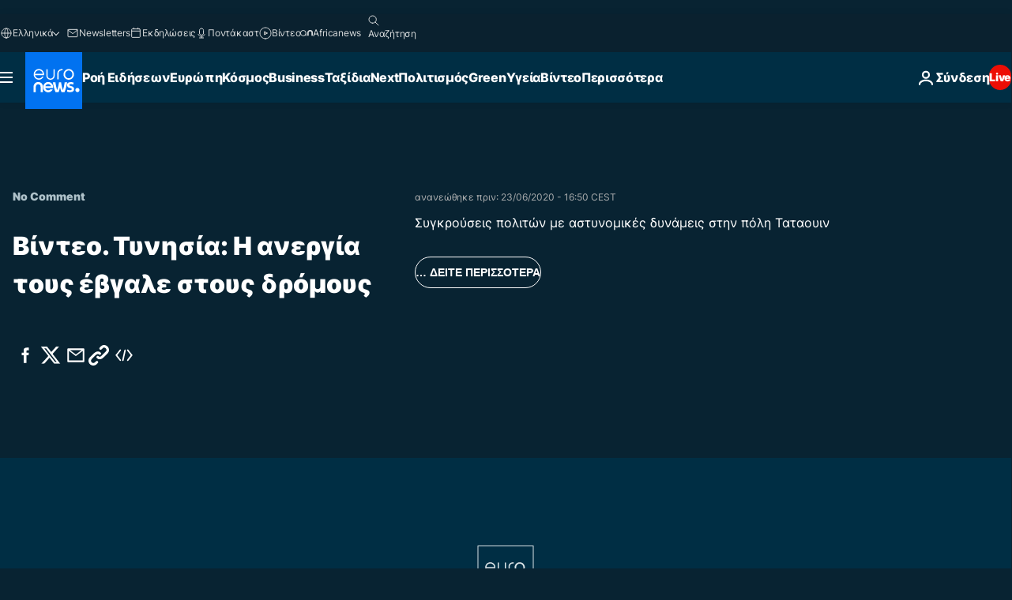

--- FILE ---
content_type: text/html; charset=UTF-8
request_url: https://gr.euronews.com/video/2020/06/23/tynisia-i-anergia-tous-ebgale-stous-dromous
body_size: 38007
content:

<!DOCTYPE html>
<html lang="el">
<head>
  <meta charset="UTF-8">
      <title>Βίντεο. Τυνησία: Η ανεργία τους έβγαλε στους δρόμους | Euronews</title>
<meta name="description" content="Βίντεο. Συγκρούσεις πολιτών με αστυνομικές δυνάμεις στην πόλη Ταταουιν">
<meta name="robots" content="max-snippet:-1, max-image-preview:large">
<meta name="article:modified_time" content="2020-06-23 16:50:08 +02:00">
<meta name="article:published_time" content="2020-06-23 16:49:52 +02:00">
<meta name="article:tag" content="Τυνησία">
<meta name="article:tag" content="Πορεία">
<meta name="article:tag" content="Ανεργία">
<meta name="article:tag" content="Αστυνομία">
<meta name="article:tag" content="Πετρέλαιο">
<meta name="article:tag" content="Φτώχεια">
<meta name="article:theme" content="news">
<meta name="article:section" content="news_news">
<meta name="article:vertical" content="news">
<meta name="video:duration" content="50000">
<meta name="video:tag" content="Τυνησία">
<meta name="video:tag" content="Πορεία">
<meta name="video:tag" content="Ανεργία">
<meta name="video:tag" content="Αστυνομία">
<meta name="video:tag" content="Πετρέλαιο">
<meta name="video:tag" content="Φτώχεια">
<meta name="nli:video" content="https://video.euronews.com/mp4/med/EN/NC/SU/20/06/23/el/200623_NCSU_12357304_12357419_50000_120645_el.mp4">
<link rel="canonical" href="https://gr.euronews.com/video/2020/06/23/tynisia-i-anergia-tous-ebgale-stous-dromous">
<link rel="alternate" hreflang="en" href="https://www.euronews.com">
<link rel="alternate" hreflang="fr" href="https://fr.euronews.com/video/2020/06/23/a-tataouine-dans-le-sud-de-la-tunisie-la-colere-des-manifestants">
<link rel="alternate" hreflang="de" href="https://de.euronews.com/video/2020/06/23/gewalt-bei-protesten-in-tunesien">
<link rel="alternate" hreflang="it" href="https://it.euronews.com">
<link rel="alternate" hreflang="es" href="https://es.euronews.com">
<link rel="alternate" hreflang="pt" href="https://pt.euronews.com">
<link rel="alternate" hreflang="ru" href="https://ru.euronews.com/video/2020/06/23/nc-tataouine-tunisia-protests-and-clashes">
<link rel="alternate" hreflang="ar" href="https://arabic.euronews.com/video/2020/06/23/2nd-day-of-demonstrations-in-tataouine-southern-tunisia-where-protesters-demand-jobs">
<link rel="alternate" hreflang="tr" href="https://tr.euronews.com">
<link rel="alternate" hreflang="fa" href="https://parsi.euronews.com">
<link rel="alternate" hreflang="el" href="https://gr.euronews.com/video/2020/06/23/tynisia-i-anergia-tous-ebgale-stous-dromous">
<link rel="alternate" hreflang="hu" href="https://hu.euronews.com">
<link rel="alternate" hreflang="pl" href="https://pl.euronews.com">
<link rel="alternate" hreflang="x-default" href="https://www.euronews.com">
<meta property="og:locale" content="el-GR">
<meta property="og:url" content="https://gr.euronews.com/video/2020/06/23/tynisia-i-anergia-tous-ebgale-stous-dromous">
<meta property="og:site_name" content="euronews">
<meta property="og:type" content="video">
<meta property="og:title" content="Βίντεο. Τυνησία: Η ανεργία τους έβγαλε στους δρόμους">
<meta property="og:description" content="Βίντεο. Συγκρούσεις πολιτών με αστυνομικές δυνάμεις στην πόλη Ταταουιν">
<meta property="og:image" content="https://static.euronews.com/articles/stories/04/76/69/88/1200x675_cmsv2_26392eb7-8a4e-5fcc-861e-6f61af7c4b51-4766988.jpg">
<meta property="og:image:width" content="1200">
<meta property="og:image:height" content="675">
<meta property="og:image:type" content="image/jpeg">
<meta property="og:image:alt" content="&Tau;&upsilon;&nu;&eta;&sigma;ί&alpha;: &Eta; &alpha;&nu;&epsilon;&rho;&gamma;ί&alpha; &tau;&omicron;&upsilon;&sigmaf; έ&beta;&gamma;&alpha;&lambda;&epsilon; &sigma;&tau;&omicron;&upsilon;&sigmaf; &delta;&rho;ό&mu;&omicron;&upsilon;&sigmaf;">
<meta property="og:locale:alternate" content="en-GB">
<meta property="og:locale:alternate" content="fr-FR">
<meta property="og:locale:alternate" content="de-DE">
<meta property="og:locale:alternate" content="it-IT">
<meta property="og:locale:alternate" content="es-ES">
<meta property="og:locale:alternate" content="pt-PT">
<meta property="og:locale:alternate" content="ru-RU">
<meta property="og:locale:alternate" content="ar-AE">
<meta property="og:locale:alternate" content="tr-TR">
<meta property="og:locale:alternate" content="fa-IR">
<meta property="og:locale:alternate" content="el-GR">
<meta property="og:locale:alternate" content="hu-HU">
<meta property="og:locale:alternate" content="pl-PL">
<meta name="twitter:site" content="@euronews">
<meta name="twitter:title" content="Βίντεο. Τυνησία: Η ανεργία τους έβγαλε στους δρόμους">
<meta name="twitter:description" content="Βίντεο. Συγκρούσεις πολιτών με αστυνομικές δυνάμεις στην πόλη Ταταουιν">
<meta name="twitter:card" content="summary_large_image">
<meta name="twitter:image" content="https://static.euronews.com/articles/stories/04/76/69/88/1200x675_cmsv2_26392eb7-8a4e-5fcc-861e-6f61af7c4b51-4766988.jpg">
<meta name="twitter:image:alt" content="&Tau;&upsilon;&nu;&eta;&sigma;ί&alpha;: &Eta; &alpha;&nu;&epsilon;&rho;&gamma;ί&alpha; &tau;&omicron;&upsilon;&sigmaf; έ&beta;&gamma;&alpha;&lambda;&epsilon; &sigma;&tau;&omicron;&upsilon;&sigmaf; &delta;&rho;ό&mu;&omicron;&upsilon;&sigmaf;">
<meta property="fb:pages" content="293664190752009" />

            <link rel="apple-touch-icon" href="/apple-touch-icon.png">
  <link rel="apple-touch-icon" href="/apple-touch-icon-precomposed.png">
  <link rel="apple-touch-icon" sizes="57x57" href="/apple-touch-icon-57x57.png">
  <link rel="apple-touch-icon" sizes="60x60" href="/apple-touch-icon-60x60.png">
  <link rel="apple-touch-icon" sizes="72x72" href="/apple-touch-icon-72x72.png">
  <link rel="apple-touch-icon" sizes="76x76" href="/apple-touch-icon-76x76.png">
  <link rel="apple-touch-icon" sizes="114x114" href="/apple-touch-icon-114x114.png">
  <link rel="apple-touch-icon" sizes="120x120" href="/apple-touch-icon-120x120.png">
  <link rel="apple-touch-icon" sizes="120x120" href="/apple-touch-icon-120x120-precomposed.png">
  <link rel="apple-touch-icon" sizes="144x144" href="/apple-touch-icon-144x144.png">
  <link rel="apple-touch-icon" sizes="152x152" href="/apple-touch-icon-152x152.png">
  <link rel="apple-touch-icon" sizes="152x152" href="/apple-touch-icon-152x152-precomposed.png">
  <link rel="apple-touch-icon" sizes="180x180" href="/apple-touch-icon-180x180.png">
  <link rel="android-icon" sizes="192x192" href="/android-icon-192x192.png">
  <link rel="icon" sizes="16x16" href="/favicon-16x16.png">
  <link rel="icon" sizes="32x32" href="/favicon-32x32.png">
  <link rel="icon" sizes="48x48" href="/favicon.ico">
  <link rel="icon" sizes="96x96" href="/favicon-96x96.png">
  <link rel="icon" sizes="160x160" href="/favicon-160x160.png">
  <link rel="icon" sizes="192x192" href="/favicon-192x192.png">

    <link rel="manifest" href="/manifest.json">
  <meta name="theme-color" content="#ffffff">

  <link rel="home" href="/" title="homepage">


          <script type="application/ld+json">{
    "@context": "https://schema.org/",
    "@graph": [
        {
            "@type": "VideoObject",
            "contentUrl": "https://video.euronews.com/mp4/med/EN/NC/SU/20/06/23/el/200623_NCSU_12357304_12357419_50000_120645_el.mp4",
            "description": "\u03a3\u03c5\u03b3\u03ba\u03c1\u03bf\u03cd\u03c3\u03b5\u03b9\u03c2 \u03c0\u03bf\u03bb\u03b9\u03c4\u03ce\u03bd \u03bc\u03b5 \u03b1\u03c3\u03c4\u03c5\u03bd\u03bf\u03bc\u03b9\u03ba\u03ad\u03c2 \u03b4\u03c5\u03bd\u03ac\u03bc\u03b5\u03b9\u03c2 \u03c3\u03c4\u03b7\u03bd \u03c0\u03cc\u03bb\u03b7 \u03a4\u03b1\u03c4\u03b1\u03bf\u03c5\u03b9\u03bd",
            "duration": "PT50S",
            "embedUrl": "https://gr.euronews.com/embed/1130526",
            "height": 243,
            "name": "\u03a4\u03c5\u03bd\u03b7\u03c3\u03af\u03b1: \u0397 \u03b1\u03bd\u03b5\u03c1\u03b3\u03af\u03b1 \u03c4\u03bf\u03c5\u03c2 \u03ad\u03b2\u03b3\u03b1\u03bb\u03b5 \u03c3\u03c4\u03bf\u03c5\u03c2 \u03b4\u03c1\u03cc\u03bc\u03bf\u03c5\u03c2",
            "thumbnailUrl": "https://static.euronews.com/articles/stories/04/76/69/88/432x243_cmsv2_26392eb7-8a4e-5fcc-861e-6f61af7c4b51-4766988.jpg",
            "uploadDate": "2020-06-23T16:49:52+02:00",
            "videoQuality": "md",
            "width": 432,
            "inLanguage": "el-GR",
            "publisher": {
                "@type": "Organization",
                "name": "Euronews",
                "legalName": "Euronews",
                "url": "https://gr.euronews.com/",
                "logo": {
                    "@type": "ImageObject",
                    "url": "https://static.euronews.com/website/images/euronews-logo-main-blue-403x60.png",
                    "width": 403,
                    "height": 60
                },
                "sameAs": [
                    "https://www.facebook.com/gr.euronews",
                    "https://twitter.com/euronewsgr",
                    "https://flipboard.com/@euronews2018",
                    "https://www.instagram.com/euronews_greek/",
                    "https://www.linkedin.com/company/euronews"
                ]
            }
        },
        {
            "@type": "WebSite",
            "name": "Euronews.com",
            "url": "https://gr.euronews.com/",
            "potentialAction": {
                "@type": "SearchAction",
                "target": "https://gr.euronews.com/search?query={search_term_string}",
                "query-input": "required name=search_term_string"
            },
            "sameAs": [
                "https://www.facebook.com/gr.euronews",
                "https://twitter.com/euronewsgr",
                "https://flipboard.com/@euronews2018",
                "https://www.instagram.com/euronews_greek/",
                "https://www.linkedin.com/company/euronews"
            ]
        }
    ]
}</script>
      
    <meta name="application-name" content="euronews.com">

            <meta name="viewport" content="width=device-width, minimum-scale=1, initial-scale=1">

  
                <meta name="dfp-data" content="{&quot;rootId&quot;:&quot;6458&quot;,&quot;adUnit&quot;:&quot;&quot;,&quot;keyValues&quot;:[],&quot;level1&quot;:&quot;euronews_new&quot;,&quot;lazyLoadingOffset&quot;:300,&quot;hasSwipe&quot;:false,&quot;disabledAdSlots&quot;:[]}">

            <meta name="adobe-analytics-data" content="{&quot;site&quot;:{&quot;platform&quot;:&quot;&quot;,&quot;language&quot;:&quot;el&quot;,&quot;primarylanguage&quot;:&quot;&quot;,&quot;secondarylanguage&quot;:&quot;&quot;,&quot;environment&quot;:&quot;prod&quot;,&quot;brand&quot;:&quot;euronews&quot;,&quot;servicetype&quot;:&quot;web&quot;,&quot;version&quot;:&quot;15.9.2&quot;},&quot;page&quot;:{&quot;pagename&quot;:&quot;euronews.news.news.nocomment.1130526.tynisia-i-anergia-tous-ebgale-stous-dromous&quot;,&quot;pagehasad&quot;:&quot;&quot;,&quot;pagenumads&quot;:&quot;&quot;,&quot;sitesection&quot;:&quot;&quot;,&quot;sitesubsection1&quot;:&quot;&quot;,&quot;sitesubsection2&quot;:&quot;&quot;,&quot;pagetype&quot;:&quot;vod&quot;,&quot;pageurl&quot;:&quot;gr.euronews.com\/video\/2020\/06\/23\/tynisia-i-anergia-tous-ebgale-stous-dromous&quot;,&quot;pagedownloadtime&quot;:&quot;&quot;,&quot;vertical&quot;:&quot;news&quot;,&quot;theme&quot;:&quot;news&quot;,&quot;program&quot;:&quot;nocomment&quot;,&quot;contenttype&quot;:&quot;stream&quot;,&quot;menustatus&quot;:&quot;&quot;,&quot;pagereload&quot;:&quot;&quot;,&quot;pagedisplaybreakpoint&quot;:&quot;&quot;,&quot;displaybreakingnewsbar&quot;:&quot;none&quot;,&quot;swipe&quot;:&quot;none&quot;,&quot;urlpath&quot;:&quot;gr.euronews.com\/video\/2020\/06\/23\/tynisia-i-anergia-tous-ebgale-stous-dromous&quot;},&quot;search&quot;:{&quot;keyword&quot;:&quot;&quot;,&quot;searchresult&quot;:&quot;&quot;},&quot;uv&quot;:{&quot;uvid&quot;:&quot;&quot;,&quot;logged&quot;:&quot;&quot;,&quot;isbot&quot;:&quot;&quot;},&quot;article&quot;:{&quot;eventid&quot;:&quot;1130526&quot;,&quot;storyid&quot;:&quot;4766994&quot;,&quot;updatedate&quot;:&quot;23\/06\/2020&quot;,&quot;title&quot;:&quot;τυνησία: η ανεργία τους έβγαλε στους δρόμους&quot;,&quot;format&quot;:&quot;video&quot;,&quot;nbdayssincepublication&quot;:2049,&quot;articlepromotedtobcs&quot;:&quot;&quot;,&quot;articlepromotedtohp&quot;:&quot;&quot;,&quot;technicaltags&quot;:&quot;video-auto-play&quot;,&quot;contenttaxonomy&quot;:&quot;&#039;gs_society_misc&#039;|&#039;gs_society&#039;|&#039;gv_crime&#039;|&#039;gs_business&#039;|&#039;gs_law_misc&#039;|&#039;gs_law&#039;|&#039;gs_business_careers&#039;|&#039;gs_covid19&#039;&quot;,&quot;gallerynumber&quot;:&quot;none&quot;,&quot;hasvuukle&quot;:true,&quot;program&quot;:&quot;No Comment&quot;,&quot;tags&quot;:&quot;Τυνησία,Πορεία,Ανεργία,Αστυνομία,Πετρέλαιο,Φτώχεια&quot;},&quot;login&quot;:{&quot;subscriptiontype&quot;:&quot;other&quot;,&quot;dailynl&quot;:&quot;none&quot;},&quot;video&quot;:{&quot;videoid&quot;:&quot;1130526&quot;,&quot;youtubevideoid&quot;:&quot;q9nc2cJjKbg&quot;,&quot;dailymotionvideoid&quot;:&quot;none&quot;,&quot;housenumbervidid&quot;:&quot;200623_NCSU_12357304&quot;,&quot;name&quot;:&quot;tynisia-i-anergia-tous-ebgale-stous-dromous&quot;,&quot;publicationdate&quot;:&quot;23\/06\/2020&quot;,&quot;type&quot;:&quot;vod&quot;,&quot;duration&quot;:50,&quot;isinplaylist&quot;:&quot;none&quot;,&quot;playlistname&quot;:&quot;none&quot;,&quot;haspreview&quot;:&quot;none&quot;,&quot;viewmode&quot;:&quot;none&quot;,&quot;playername&quot;:&quot;pfp&quot;,&quot;playlistnumitems&quot;:&quot;none&quot;,&quot;playlistposition&quot;:&quot;none&quot;,&quot;soundstatus&quot;:&quot;none&quot;},&quot;component&quot;:{&quot;name&quot;:&quot;&quot;,&quot;type&quot;:&quot;&quot;,&quot;action&quot;:&quot;&quot;,&quot;pagename&quot;:&quot;&quot;,&quot;actiondetail&quot;:&quot;&quot;},&quot;newsletter&quot;:{&quot;name&quot;:&quot;&quot;,&quot;location&quot;:&quot;&quot;},&quot;cm&quot;:{&quot;ssf&quot;:&quot;1&quot;},&quot;thirdPartiesDisabled&quot;:[],&quot;sendDate&quot;:null}">
  
    <meta name="app-contexts" content="[&quot;main&quot;,&quot;playlist&quot;]">

            <link rel="preload" as="style" href="/build/e09c9fcfcc074bccb6b0-reduce-cls.css">
    <link rel="preload" as="style" href="/build/60f2680ec86092ed27b8-common.css">
    <link rel="preload" as="style" href="/build/2704ee1d94cf0ae161ea-trumps.css">
    <link rel="preload" as="style" href="/build/1e29222cf9b97f50ec61-header.css">
              <link rel="preload" as="script" href="https://securepubads.g.doubleclick.net/tag/js/gpt.js" />
      

    <link rel="preload" as="style" href="/build/513f1e03128debba0bbb-video_css.css">
                    <link rel="preload" as="image" imagesrcset="https://static.euronews.com/website/statics/vector/fallback.svg" imagesizes="100vw">
    
      <style>
    #accessibility-bar,#c-burger-button-checkbox,#c-language-switcher-list-open,.c-breaking-news,.c-language-switcher__list,.c-search-form__loader, .o-site-hr__second-level__dropdown,.o-site-hr__second-level__dropdown-mask,.o-site-hr__sidebar,.o-site-hr__sidebar-mask{display:none}
    .c-bar-now .c-tags-list,.c-bar-now__container,.c-navigation-bar,.c-navigation-bar__wrappable-list,.c-search-form.c-search-engine,.o-site-hr__first-level__container,.o-site-hr__second-level__container,.o-site-hr__second-level__links,.o-site-hr__second-level__burger-logo,.c-burger-button{display:flex}

    @supports (content-visibility: hidden) {
      .o-site-hr__second-level__dropdown,.o-site-hr__sidebar {
        display: flex;
        content-visibility: hidden;
      }
    }
  </style>

  <link rel="stylesheet" href="/build/e09c9fcfcc074bccb6b0-reduce-cls.css">
  <link rel="stylesheet" href="/build/60f2680ec86092ed27b8-common.css">
  <link rel="stylesheet" href="/build/1e29222cf9b97f50ec61-header.css">
  <link rel="stylesheet" href="/build/513f1e03128debba0bbb-video_css.css">
  <link rel="stylesheet" href="/build/2704ee1d94cf0ae161ea-trumps.css">

        <style>@font-face{font-family: "Arial size-adjust";font-style: normal;font-weight: 400;font-display: swap;src: local("Arial");size-adjust: 102.5%;}body{font-family: 'Arial size-adjust', Arial, sans-serif;}</style>

    
          <link rel="stylesheet" href="/build/0a99ec3795784c5a8509-fonts.css" media="print" onload="this.media=&#039;all&#039;">
          
          <link rel="stylesheet" href="/build/2a20294bac8bad113d71-font_greek.css" media="print" onload="this.media=&#039;all&#039;">
  
  
              <link rel="preconnect" href="https://static.euronews.com">
      <link rel="preconnect" href="https://api.privacy-center.org">
      <link rel="preconnect" href="https://sdk.privacy-center.org">
      <link rel="preconnect" href="https://www.googletagservices.com">
      <link rel="preconnect" href="https://pagead2.googlesyndication.com">
              <link rel="dns-prefetch" href="//scripts.opti-digital.com">
                  <link rel="dns-prefetch" href="https://connect.facebook.net">
                  <link rel="dns-prefetch" href="https://ping.chartbeat.net">
        <link rel="dns-prefetch" href="https://static.chartbeat.com">
        
    <script>
  window.euronewsEnvs = JSON.parse('{"PUBLIC_GIGYA_API_KEY":"4_G3z5aGNUymdcrkV9z9qOAg","PUBLIC_INSIDER_PARTNER_NAME":"euronewsfr","PUBLIC_INSIDER_PARTNER_ID":"10008155","PUBLIC_APP_ENV":"prod","PUBLIC_URLS_BASE":"euronews.com"}');
</script>


  <script> performance.mark('enw-first-script'); </script>
            <script id="euronews-initial-server-data">
                              window.getInitialServerData = () => ({"context":{"website":"euronews","pageType":"video","servicetype":"web","features":["euronewsUUIDManager","userNavigationActivity","didomi","googleGpt","advertisingOptiDigital","wallpaper","DVTargetingSignalsManager","bombora","insider","scrollRestore","adobe","iaDisclaimerReporting","linkObfuscator"],"featureFlipping":{"fast":{"adobe":{"languages":{"en":true,"fr":true,"de":true,"it":true,"es":true,"pt":true,"tr":true,"pl":true,"ru":true,"ar":true,"fa":true,"el":true,"hu":true},"thirdpart":true,"description":"Analytics tracking"},"adobeAudienceManager":{"languages":{"en":true,"fr":true,"de":true,"it":true,"es":true,"pt":true,"tr":true,"pl":true,"ru":true,"ar":true,"fa":true,"el":true,"hu":true},"thirdpart":true,"description":"_"},"adsAutorefresh":{"languages":{"en":false,"ar":false,"de":false,"el":false,"es":false,"fa":false,"fr":false,"hu":false,"it":false,"pt":false,"ru":false,"tr":false,"pl":false},"thirdpart":false,"description":"Permet un autorefresh auto des pubs toutes les X secondes"},"adsLazyloading":{"languages":{"en":true,"fr":true,"de":true,"it":true,"es":true,"pt":true,"tr":true,"pl":true,"ru":true,"ar":true,"fa":true,"el":true,"hu":true},"thirdpart":false,"description":"Permet d\u2019afficher les pubs au fur \u00e0 mesure du scroll d\u2019un utilisateur sur nos pages, ce qui permet d\u2019acc\u00e9l\u00e9rer le chargement du haut de page"},"advertising":{"languages":{"en":false,"fr":false,"de":false,"it":false,"es":false,"pt":false,"tr":false,"pl":false,"ru":false,"ar":false,"fa":false,"el":false,"hu":false},"thirdpart":false,"description":"to enable new advertising core (while double run, we use old advertising when this key is off)"},"advertisingOptiDigital":{"languages":{"en":true,"fr":true,"de":true,"it":true,"es":true,"pt":true,"tr":true,"pl":true,"ru":true,"ar":true,"fa":true,"el":true,"hu":true},"thirdpart":true,"description":"New Advertising management with OptiDigital"},"advertisingSingleRequestMode":{"languages":{"en":false,"ar":false,"de":false,"el":false,"es":false,"fa":false,"fr":false,"hu":false,"it":false,"pt":false,"ru":false,"tr":false,"pl":false},"thirdpart":false,"description":"WARNING: WHEN TURNED ON IT MAKES AD REQUEST COUNT EXPLODE AND LEADS TO TERRIBLE IMPRESSION\/REQUEST RATIO\nenable singleRequest mode for new advertising implementation (will do multirequest if disabled)"},"analytics":{"languages":{"en":true,"fr":true,"de":true,"it":true,"es":true,"pt":true,"tr":true,"pl":true,"ru":true,"ar":true,"fa":true,"el":true,"hu":true},"thirdpart":false,"description":"_"},"autorefresh":{"languages":{"en":true,"fr":true,"de":true,"it":true,"es":true,"pt":true,"tr":true,"pl":true,"ru":true,"ar":true,"fa":true,"el":true,"hu":true},"thirdpart":false,"description":"_"},"bcovery":{"languages":{"en":false,"ar":false,"de":false,"el":false,"es":false,"fa":false,"fr":false,"hu":false,"it":false,"pt":false,"ru":false,"tr":false,"pl":false},"thirdpart":true,"description":"_"},"bombora":{"languages":{"en":true,"fr":true,"de":true,"it":true,"es":true,"pt":true,"tr":true,"pl":true,"ru":true,"ar":true,"fa":false,"el":true,"hu":true},"thirdpart":true,"description":"_"},"bomboraStandardTag":{"languages":{"en":true,"fr":true,"de":true,"it":true,"es":true,"pt":true,"tr":true,"pl":true,"ru":true,"ar":true,"fa":false,"el":true,"hu":true},"thirdpart":true,"description":"_"},"breakingNewsBanner":{"languages":{"en":true,"fr":true,"de":true,"it":true,"es":true,"pt":true,"tr":true,"pl":true,"ru":true,"ar":true,"fa":true,"el":true,"hu":true},"thirdpart":false,"description":"_"},"caption":{"languages":{"en":true,"fr":true,"de":true,"it":true,"es":true,"pt":true,"tr":true,"pl":true,"ru":true,"ar":true,"fa":true,"el":true,"hu":true},"thirdpart":false,"description":"_"},"chartbeat":{"languages":{"en":true,"fr":true,"de":true,"it":true,"es":true,"pt":true,"tr":true,"pl":true,"ru":true,"ar":true,"fa":true,"el":true,"hu":true},"thirdpart":true,"description":"chartbeat.js is the Javascript code for the standard web tracking"},"chartbeat_mab":{"languages":{"en":true,"fr":true,"de":true,"it":true,"es":true,"pt":true,"tr":true,"pl":true,"ru":true,"ar":true,"fa":true,"el":true,"hu":true},"thirdpart":true,"description":"chartbeat_mab.js is the library for Chartbeat's headline testing functionality"},"connatix":{"languages":{"en":true,"fr":true,"de":true,"it":true,"es":true,"pt":true,"tr":true,"pl":true,"ru":true,"ar":true,"fa":true,"el":true,"hu":true},"thirdpart":true,"description":"_"},"connatixSticky":{"languages":{"en":false,"fr":false,"de":false,"it":false,"es":false,"pt":false,"tr":false,"pl":false,"ru":false,"ar":false,"fa":false,"el":false,"hu":false},"thirdpart":false,"description":"_"},"consentTemplates":{"languages":{"en":false,"fr":false,"de":false,"it":false,"es":false,"pt":false,"tr":false,"pl":false,"ru":false,"ar":false,"fa":false,"el":false,"hu":false},"thirdpart":false,"description":"consent notices (Didomi, ...)"},"dailymotion":{"languages":{"en":true,"fr":true,"de":true,"it":true,"es":true,"pt":true,"tr":true,"pl":true,"ru":false,"ar":true,"fa":false,"el":true,"hu":true},"thirdpart":false,"description":"_"},"datalayerManager":{"languages":{"en":false,"ar":false,"de":false,"el":false,"es":false,"fa":false,"fr":false,"hu":false,"it":false,"pt":false,"ru":false,"tr":false,"pl":false},"thirdpart":false,"description":"_"},"didomi":{"languages":{"en":true,"fr":true,"de":true,"it":true,"es":true,"pt":true,"tr":true,"pl":true,"ru":true,"ar":true,"fa":true,"el":true,"hu":true},"thirdpart":true,"description":null},"doubleVerify":{"languages":{"en":true,"fr":true,"de":true,"it":true,"es":true,"pt":true,"tr":true,"pl":true,"ru":true,"ar":true,"fa":true,"el":true,"hu":true},"thirdpart":true,"description":"_"},"durationMedia":{"languages":{"en":true,"fr":true,"de":true,"it":true,"es":true,"pt":true,"tr":true,"pl":true,"ru":true,"ar":true,"fa":true,"el":true,"hu":true},"thirdpart":true,"description":"_"},"DVTargetingSignalsManager":{"languages":{"en":true,"fr":true,"de":true,"it":true,"es":true,"pt":true,"tr":true,"pl":true,"ru":true,"ar":true,"fa":true,"el":true,"hu":true},"thirdpart":false,"description":"This feature aims to manage DV Targeting Signals.\r\nFor example: retrieving Targeting Signals, updating the advertising Datalayer, and storing DV Contextual Signals to the database."},"euronewsUUIDManager":{"languages":{"en":true,"fr":true,"de":true,"it":true,"es":true,"pt":true,"tr":true,"pl":true,"ru":true,"ar":true,"fa":true,"el":true,"hu":true},"thirdpart":false,"description":"This feature ensures each client has a persistent UUID by retrieving it from IndexedDB or cookies, or generating and storing one if it doesn\u2019t exist. The UUID is used by other features and services for consistent client identification."},"facebook":{"languages":{"en":true,"fr":true,"de":true,"it":true,"es":true,"pt":true,"tr":true,"pl":true,"ru":true,"ar":true,"fa":true,"el":true,"hu":true},"thirdpart":true,"description":null},"football":{"languages":{"en":true,"fr":true,"de":true,"it":true,"es":true,"pt":true,"tr":true,"pl":false,"ru":true,"ar":true,"fa":true,"el":true,"hu":true},"thirdpart":false,"description":"This FF is made to manage FootballLeagueDataHandler service"},"footballLeagueResults":{"languages":{"en":true,"ar":true,"de":true,"el":true,"es":true,"fa":true,"fr":true,"hu":true,"it":true,"pt":true,"ru":true,"tr":true,"pl":false},"thirdpart":false,"description":"This is for the service that manage the display\/management of the widget of football league results that we can find on the home page and other footblall pages"},"gallery":{"languages":{"en":true,"fr":true,"de":true,"it":true,"es":true,"pt":true,"tr":true,"pl":true,"ru":true,"ar":true,"fa":true,"el":true,"hu":true},"thirdpart":false,"description":"Widget Gallery"},"geoBlocking":{"languages":{"en":true,"ar":true,"de":true,"el":true,"es":true,"fa":true,"fr":true,"hu":true,"it":true,"pt":true,"ru":true,"tr":true,"pl":true},"thirdpart":false,"description":"_"},"geoedge":{"languages":{"en":true,"fr":true,"de":true,"it":true,"es":true,"pt":true,"tr":true,"pl":true,"ru":true,"ar":true,"fa":true,"el":true,"hu":true},"thirdpart":true,"description":"_"},"gigya":{"languages":{"en":true,"fr":true,"de":true,"it":true,"es":true,"pt":true,"tr":true,"pl":true,"ru":true,"ar":true,"fa":true,"el":true,"hu":true},"thirdpart":false,"description":"Login Euronews via SAP\/GIGYA"},"global_footer":{"languages":{"en":true,"fr":true,"de":true,"it":true,"es":true,"pt":true,"tr":true,"pl":true,"ru":true,"ar":true,"fa":true,"el":true,"hu":true},"thirdpart":true,"description":null},"googleGpt":{"languages":{"en":true,"fr":true,"de":true,"it":true,"es":true,"pt":true,"tr":true,"pl":true,"ru":true,"ar":true,"fa":true,"el":true,"hu":true},"thirdpart":true,"description":"GPT is mandatory for all the advertisement stack"},"google_analytics":{"languages":{"en":false,"ar":false,"de":false,"el":false,"es":false,"fa":false,"fr":false,"hu":false,"it":false,"pt":false,"ru":false,"tr":false,"pl":false},"thirdpart":true,"description":"_"},"google_gtm":{"languages":{"en":true,"fr":true,"de":true,"it":true,"es":true,"pt":true,"tr":true,"pl":true,"ru":true,"ar":true,"fa":true,"el":true,"hu":true},"thirdpart":true,"description":null},"grafanaFaro":{"languages":{"en":false,"fr":false,"de":false,"it":false,"es":false,"pt":false,"tr":false,"pl":false,"ru":false,"ar":false,"fa":false,"el":false,"hu":false},"thirdpart":false,"description":"_"},"gtag":{"languages":{"en":true,"fr":true,"de":true,"it":true,"es":true,"pt":true,"tr":true,"pl":true,"ru":true,"ar":true,"fa":true,"el":true,"hu":true},"thirdpart":true,"description":"_"},"header_redesign":{"languages":{"en":true,"fr":true,"de":true,"it":true,"es":true,"pt":true,"tr":true,"pl":true,"ru":true,"ar":true,"fa":true,"el":true,"hu":true},"thirdpart":false,"description":"FF qui active l'affichage du Header Redesign"},"home_new_design":{"languages":{"en":false,"fr":false,"de":false,"it":false,"es":false,"pt":false,"tr":false,"pl":false,"ru":false,"ar":false,"fa":false,"el":false,"hu":false},"thirdpart":false,"description":"Home New Design 2025"},"https":{"languages":{"en":true,"fr":true,"de":true,"it":true,"es":true,"pt":true,"tr":true,"pl":true,"ru":true,"ar":true,"fa":true,"el":true,"hu":true},"thirdpart":false,"description":null},"iaDisclaimerReporting":{"languages":{"en":true,"fr":true,"de":true,"it":true,"es":true,"pt":true,"tr":true,"pl":true,"ru":true,"ar":true,"fa":true,"el":true,"hu":true},"thirdpart":false,"description":"Display the IA Disclaimer"},"insider":{"languages":{"en":true,"fr":true,"de":true,"it":true,"es":true,"pt":true,"tr":true,"pl":true,"ru":true,"ar":true,"fa":true,"el":true,"hu":true},"thirdpart":true,"description":"_"},"jobbio":{"languages":{"en":false,"fr":false,"de":false,"it":false,"es":false,"pt":false,"tr":false,"pl":false,"ru":false,"ar":false,"fa":false,"el":false,"hu":false},"thirdpart":true,"description":"_"},"justIn":{"languages":{"en":true,"fr":true,"de":true,"it":true,"es":true,"pt":true,"tr":true,"pl":true,"ru":true,"ar":true,"fa":true,"el":true,"hu":true},"thirdpart":false,"description":"_"},"justInTimeline":{"languages":{"en":true,"fr":true,"de":true,"it":true,"es":true,"pt":true,"tr":true,"pl":true,"ru":true,"ar":true,"fa":true,"el":true,"hu":true},"thirdpart":false,"description":"Justin template new design 2025"},"lazyblock":{"languages":{"en":false,"ar":false,"de":false,"el":false,"es":false,"fa":false,"fr":false,"hu":true,"it":false,"pt":false,"ru":false,"tr":true,"pl":false},"thirdpart":false},"lazyload":{"languages":{"en":true,"fr":true,"de":true,"it":true,"es":true,"pt":true,"tr":true,"pl":true,"ru":true,"ar":true,"fa":true,"el":true,"hu":true},"thirdpart":false,"description":"_"},"leaderboardUnderHeader":{"languages":{"en":true,"ar":true,"de":false,"el":false,"es":false,"fa":true,"fr":false,"hu":false,"it":false,"pt":false,"ru":false,"tr":false,"pl":false},"thirdpart":false,"description":"main leaderboard under header instead of above on article page"},"linkObfuscator":{"languages":{"en":true,"fr":true,"de":true,"it":true,"es":true,"pt":true,"tr":true,"pl":true,"ru":true,"ar":true,"fa":true,"el":true,"hu":true},"thirdpart":false,"description":"This feature aims to obfuscate all links for which the obfuscation is implemented in the Twig template."},"liveramp":{"languages":{"en":true,"fr":true,"de":true,"it":true,"es":true,"pt":true,"tr":true,"pl":true,"ru":true,"ar":true,"fa":true,"el":true,"hu":true},"thirdpart":true,"description":"https:\/\/liveramp.com\/"},"login":{"languages":{"en":true,"fr":true,"de":true,"it":true,"es":true,"pt":true,"tr":true,"pl":true,"ru":true,"ar":true,"fa":true,"el":true,"hu":true},"thirdpart":false,"description":"Allow login for Gigya"},"loginWall":{"languages":{"en":false,"fr":true,"de":false,"it":false,"es":true,"pt":false,"tr":false,"pl":false,"ru":false,"ar":false,"fa":false,"el":false,"hu":false},"thirdpart":false,"description":"_"},"longerCacheStrategy":{"languages":{"en":true,"fr":true,"de":true,"it":true,"es":true,"pt":true,"tr":true,"pl":true,"ru":true,"ar":true,"fa":true,"el":true,"hu":true},"thirdpart":false,"description":"Enable longer cache on various pages (see EW-5784)"},"nativo":{"languages":{"en":true,"fr":true,"de":true,"it":true,"es":true,"pt":true,"tr":true,"pl":true,"ru":true,"ar":true,"fa":true,"el":true,"hu":true},"thirdpart":false,"description":"_"},"new_liveblogging":{"languages":{"en":true,"fr":true,"de":true,"it":true,"es":true,"pt":true,"tr":true,"pl":true,"ru":true,"ar":true,"fa":true,"el":true,"hu":true},"thirdpart":false,"description":"Activate new Arena liveblogging feature (with TypeScript service)"},"nonli":{"languages":{"en":true,"fr":true,"de":true,"it":true,"es":true,"pt":true,"tr":true,"pl":true,"ru":true,"ar":true,"fa":true,"el":true,"hu":true},"thirdpart":true,"description":"This TP replace echobox to publish automatically our articles on social networks"},"outbrain":{"languages":{"en":true,"fr":true,"de":true,"it":true,"es":true,"pt":true,"tr":true,"pl":true,"ru":true,"ar":true,"fa":true,"el":true,"hu":true},"thirdpart":true,"description":"_"},"outbrain_lazyloading":{"languages":{"en":true,"fr":true,"de":true,"it":true,"es":true,"pt":true,"tr":true,"pl":true,"ru":true,"ar":true,"fa":true,"el":true,"hu":true},"thirdpart":true,"description":"_"},"ownpage":{"languages":{"en":true,"ar":true,"de":true,"el":true,"es":true,"fa":true,"fr":true,"hu":true,"it":true,"pt":true,"ru":true,"tr":true,"pl":false},"thirdpart":true,"description":"newsletter"},"pfp-ima":{"languages":{"en":false,"ar":false,"de":false,"el":false,"es":false,"fa":false,"fr":false,"hu":false,"it":false,"pt":false,"ru":false,"tr":false,"pl":false},"thirdpart":false,"description":"_"},"pfpLive":{"languages":{"en":true,"fr":true,"de":true,"it":true,"es":true,"pt":true,"tr":true,"pl":true,"ru":true,"ar":true,"fa":false,"el":true,"hu":true},"thirdpart":false,"description":"_"},"pfpVOD":{"languages":{"en":true,"fr":true,"de":true,"it":true,"es":true,"pt":true,"tr":true,"pl":true,"ru":false,"ar":true,"fa":false,"el":true,"hu":true},"thirdpart":false,"description":"_"},"player_lazyload_click":{"languages":{"en":true,"fr":true,"de":true,"it":true,"es":true,"pt":true,"tr":true,"pl":true,"ru":true,"ar":true,"fa":true,"el":true,"hu":true},"thirdpart":false,"description":null},"scribblelive":{"languages":{"en":true,"ar":true,"de":true,"el":true,"es":true,"fa":true,"fr":true,"hu":true,"it":true,"pt":true,"ru":true,"tr":true,"pl":false},"thirdpart":true},"scrollRestore":{"languages":{"en":true,"fr":true,"de":true,"it":true,"es":true,"pt":true,"tr":true,"pl":true,"ru":true,"ar":true,"fa":true,"el":true,"hu":true},"thirdpart":false,"description":"This feature sets the browser's scrollRestoration property to 'manual', ensuring the scroll position resets to the top of the page upon refresh"},"search":{"languages":{"en":true,"fr":true,"de":true,"it":true,"es":true,"pt":true,"tr":true,"pl":true,"ru":true,"ar":true,"fa":true,"el":true,"hu":true},"thirdpart":false,"description":"_"},"sentry":{"languages":{"en":true,"fr":true,"de":true,"it":true,"es":true,"pt":true,"tr":true,"pl":true,"ru":true,"ar":true,"fa":true,"el":true,"hu":true},"thirdpart":true,"description":"APM - Technical TP"},"socialManager":{"languages":{"en":true,"fr":true,"de":true,"it":true,"es":true,"pt":true,"tr":true,"pl":true,"ru":true,"ar":true,"fa":true,"el":true,"hu":true},"thirdpart":false,"description":"Social manager TS service for social network popup management"},"StickyFloor":{"languages":{"en":true,"fr":true,"de":true,"it":true,"es":true,"pt":true,"tr":true,"pl":true,"ru":true,"ar":true,"fa":true,"el":true,"hu":true},"thirdpart":false,"description":null},"streamAMP":{"languages":{"en":false,"ar":false,"de":false,"el":false,"es":false,"fa":false,"fr":false,"hu":false,"it":false,"pt":false,"ru":false,"tr":false,"pl":false},"thirdpart":true},"style_css_site_header":{"languages":{"en":false,"ar":false,"de":false,"el":false,"es":false,"fa":false,"fr":false,"hu":false,"it":false,"pt":false,"ru":false,"tr":false,"pl":false},"thirdpart":false,"description":"Ex\u00e9cuter le CSS du Site Header dans directement dans <style> dans <head>, et en premier, ind\u00e9pendamment des autres fichiers CSS."},"survey_popup":{"languages":{"en":false,"fr":false,"de":false,"it":false,"es":false,"pt":false,"tr":false,"pl":false,"ru":false,"ar":false,"fa":false,"el":false,"hu":false},"thirdpart":false,"description":null},"swiper":{"languages":{"en":true,"fr":true,"de":true,"it":true,"es":true,"pt":true,"tr":true,"pl":true,"ru":true,"ar":true,"fa":true,"el":true,"hu":true},"thirdpart":false,"description":"_"},"swipe_article":{"languages":{"en":true,"fr":true,"de":true,"it":true,"es":true,"pt":true,"tr":true,"pl":true,"ru":true,"ar":true,"fa":true,"el":true,"hu":true},"thirdpart":false,"description":"_"},"teads":{"languages":{"en":true,"fr":true,"de":true,"it":true,"es":true,"pt":true,"tr":true,"pl":true,"ru":true,"ar":true,"fa":true,"el":true,"hu":true},"thirdpart":true,"description":"Renomm\u00e9e depuis \"teadsCookielessTag\" pour le nouveau script advertising."},"teadsCookielessTag":{"languages":{"en":true,"fr":true,"de":true,"it":true,"es":true,"pt":true,"tr":true,"pl":true,"ru":true,"ar":true,"fa":true,"el":true,"hu":true},"thirdpart":true,"description":"Ancienne cl\u00e9, utilis\u00e9e avec l'ancien script advertising, remplac\u00e9e par \"teads\"."},"telemetry-php":{"languages":{"en":false,"fr":false,"de":false,"it":false,"es":false,"pt":false,"tr":false,"pl":false,"ru":false,"ar":false,"fa":false,"el":false,"hu":false},"thirdpart":false,"description":"D\u00e9sactive l'Open Telemetry -> Grafana\r\nSur le site cot\u00e9 FRONT\/PHP"},"telemetry-ts":{"languages":{"en":false,"fr":false,"de":false,"it":false,"es":false,"pt":false,"tr":false,"pl":false,"ru":false,"ar":false,"fa":false,"el":false,"hu":false},"thirdpart":false,"description":"Grafana openTelemetry for Front TS"},"textToSpeech":{"languages":{"en":true,"fr":true,"de":true,"it":true,"es":true,"pt":true,"tr":true,"pl":true,"ru":true,"ar":true,"fa":true,"el":true,"hu":true},"thirdpart":true,"description":"Solution de synthese vocale convertissant le texte en audio."},"tmpTestNewImageServer":{"languages":{"en":true,"fr":true,"de":true,"it":true,"es":true,"pt":true,"tr":true,"pl":true,"ru":true,"ar":true,"fa":true,"el":true,"hu":true},"thirdpart":false,"description":"this must be temporary! rewrite static.euronews.com article image to images.euronews.com"},"twitter":{"languages":{"en":true,"fr":true,"de":true,"it":true,"es":true,"pt":true,"tr":true,"pl":true,"ru":true,"ar":true,"fa":true,"el":true,"hu":true},"thirdpart":true,"description":"_"},"userNavigationActivity":{"languages":{"en":true,"fr":true,"de":true,"it":true,"es":true,"pt":true,"tr":true,"pl":true,"ru":true,"ar":true,"fa":true,"el":true,"hu":true},"thirdpart":false,"description":"Service that stores user last visited page and last language"},"video":{"languages":{"en":true,"fr":true,"de":true,"it":true,"es":true,"pt":true,"tr":true,"pl":true,"ru":true,"ar":true,"fa":true,"el":true,"hu":true},"thirdpart":false,"description":"Video Player for article pages"},"vuukle":{"languages":{"en":true,"fr":true,"de":true,"it":true,"es":true,"pt":true,"tr":true,"pl":false,"ru":true,"ar":true,"fa":true,"el":true,"hu":true},"thirdpart":true,"description":"_"},"wallpaper":{"languages":{"en":true,"fr":true,"de":true,"it":true,"es":true,"pt":true,"tr":true,"pl":true,"ru":true,"ar":true,"fa":true,"el":true,"hu":true},"thirdpart":false,"description":"_"},"weatherCarousel":{"languages":{"en":true,"fr":true,"de":true,"it":true,"es":true,"pt":true,"tr":true,"pl":true,"ru":true,"ar":true,"fa":true,"el":true,"hu":true},"thirdpart":false,"description":"Service for the carousel on the weather town page"},"weatherSearch":{"languages":{"en":true,"fr":true,"de":true,"it":true,"es":true,"pt":true,"tr":true,"pl":true,"ru":true,"ar":true,"fa":true,"el":true,"hu":true},"thirdpart":false,"description":"_"},"widgets":{"languages":{"en":true,"fr":true,"de":true,"it":true,"es":true,"pt":true,"tr":true,"pl":true,"ru":true,"ar":true,"fa":true,"el":true,"hu":true},"thirdpart":false,"description":"This is for Typescript widget service"},"yieldbird":{"languages":{"en":true,"fr":true,"de":true,"it":true,"es":true,"pt":true,"tr":true,"pl":true,"ru":true,"ar":true,"fa":true,"el":true,"hu":true},"thirdpart":true,"description":"_"},"automatad":{"languages":{"en":true,"ar":true,"de":true,"el":true,"es":true,"fa":true,"fr":true,"hu":true,"it":true,"pt":true,"ru":true,"tr":true,"pl":true},"thirdpart":true,"description":"_"},"DurationMedia":{"languages":{"en":true,"fr":true,"de":true,"it":true,"es":true,"pt":true,"tr":true,"pl":true,"ru":true,"ar":true,"fa":true,"el":true,"hu":true},"thirdpart":true,"description":"_"},"linkedinNext":{"languages":{"en":true,"ar":false,"de":false,"el":false,"es":false,"fa":false,"fr":false,"hu":false,"it":false,"pt":false,"ru":false,"tr":false,"pl":false},"thirdpart":true},"mailmunch":{"languages":{"en":true,"ar":true,"de":true,"el":true,"es":true,"fa":true,"fr":true,"hu":true,"it":true,"pt":true,"ru":true,"tr":true,"pl":false},"thirdpart":true},"popup_message_all_website":{"languages":{"en":false,"ar":false,"de":false,"el":false,"es":false,"fa":false,"fr":false,"hu":false,"it":false,"pt":false,"ru":false,"tr":false,"pl":false},"thirdpart":false},"popup_message_live":{"languages":{"en":false,"ar":false,"de":false,"el":false,"es":false,"fa":false,"fr":false,"hu":false,"it":false,"pt":false,"ru":false,"tr":false,"pl":false},"thirdpart":false},"video_autoplay":{"languages":{"en":true,"fr":true,"de":true,"it":true,"es":true,"pt":true,"tr":true,"pl":true,"ru":true,"ar":true,"fa":true,"el":true,"hu":true},"thirdpart":false,"description":null}},"slow":{"adobe":{"languages":{"en":true,"fr":true,"de":true,"it":true,"es":true,"pt":true,"tr":true,"pl":true,"ru":true,"ar":true,"fa":true,"el":true,"hu":true},"thirdpart":true,"description":"Analytics tracking"},"adobeAudienceManager":{"languages":{"en":true,"fr":true,"de":true,"it":true,"es":true,"pt":true,"tr":true,"pl":true,"ru":true,"ar":true,"fa":true,"el":true,"hu":true},"thirdpart":true,"description":"_"},"adsAutorefresh":{"languages":{"en":false,"ar":false,"de":false,"el":false,"es":false,"fa":false,"fr":false,"hu":false,"it":false,"pt":false,"ru":false,"tr":false,"pl":false},"thirdpart":false,"description":"Permet un autorefresh auto des pubs toutes les X secondes"},"adsLazyloading":{"languages":{"en":true,"fr":true,"de":true,"it":true,"es":true,"pt":true,"tr":true,"pl":true,"ru":true,"ar":true,"fa":true,"el":true,"hu":true},"thirdpart":false,"description":"Permet d\u2019afficher les pubs au fur \u00e0 mesure du scroll d\u2019un utilisateur sur nos pages, ce qui permet d\u2019acc\u00e9l\u00e9rer le chargement du haut de page"},"advertising":{"languages":{"en":false,"fr":false,"de":false,"it":false,"es":false,"pt":false,"tr":false,"pl":false,"ru":false,"ar":false,"fa":false,"el":false,"hu":false},"thirdpart":false,"description":"to enable new advertising core (while double run, we use old advertising when this key is off)"},"advertisingOptiDigital":{"languages":{"en":true,"fr":true,"de":true,"it":true,"es":true,"pt":true,"tr":true,"pl":true,"ru":true,"ar":true,"fa":true,"el":true,"hu":true},"thirdpart":true,"description":"New Advertising management with OptiDigital"},"advertisingSingleRequestMode":{"languages":{"en":false,"ar":false,"de":false,"el":false,"es":false,"fa":false,"fr":false,"hu":false,"it":false,"pt":false,"ru":false,"tr":false,"pl":false},"thirdpart":false,"description":"WARNING: WHEN TURNED ON IT MAKES AD REQUEST COUNT EXPLODE AND LEADS TO TERRIBLE IMPRESSION\/REQUEST RATIO\nenable singleRequest mode for new advertising implementation (will do multirequest if disabled)"},"analytics":{"languages":{"en":true,"fr":true,"de":true,"it":true,"es":true,"pt":true,"tr":true,"pl":true,"ru":true,"ar":true,"fa":true,"el":true,"hu":true},"thirdpart":false,"description":"_"},"autorefresh":{"languages":{"en":true,"fr":true,"de":true,"it":true,"es":true,"pt":true,"tr":true,"pl":true,"ru":true,"ar":true,"fa":true,"el":true,"hu":true},"thirdpart":false,"description":"_"},"bcovery":{"languages":{"en":false,"ar":false,"de":false,"el":false,"es":false,"fa":false,"fr":false,"hu":false,"it":false,"pt":false,"ru":false,"tr":false,"pl":false},"thirdpart":true,"description":"_"},"bombora":{"languages":{"en":true,"fr":true,"de":true,"it":true,"es":true,"pt":true,"tr":true,"pl":true,"ru":true,"ar":true,"fa":false,"el":true,"hu":true},"thirdpart":true,"description":"_"},"bomboraStandardTag":{"languages":{"en":true,"fr":true,"de":true,"it":true,"es":true,"pt":true,"tr":true,"pl":true,"ru":true,"ar":true,"fa":false,"el":true,"hu":true},"thirdpart":true,"description":"_"},"breakingNewsBanner":{"languages":{"en":true,"fr":true,"de":true,"it":true,"es":true,"pt":true,"tr":true,"pl":true,"ru":true,"ar":true,"fa":true,"el":true,"hu":true},"thirdpart":false,"description":"_"},"caption":{"languages":{"en":true,"fr":true,"de":true,"it":true,"es":true,"pt":true,"tr":true,"pl":true,"ru":true,"ar":true,"fa":true,"el":true,"hu":true},"thirdpart":false,"description":"_"},"chartbeat":{"languages":{"en":true,"fr":true,"de":true,"it":true,"es":true,"pt":true,"tr":true,"pl":true,"ru":true,"ar":true,"fa":true,"el":true,"hu":true},"thirdpart":true,"description":"chartbeat.js is the Javascript code for the standard web tracking"},"chartbeat_mab":{"languages":{"en":true,"fr":true,"de":true,"it":true,"es":true,"pt":true,"tr":true,"pl":true,"ru":true,"ar":true,"fa":true,"el":true,"hu":true},"thirdpart":true,"description":"chartbeat_mab.js is the library for Chartbeat's headline testing functionality"},"connatix":{"languages":{"en":true,"fr":true,"de":true,"it":true,"es":true,"pt":true,"tr":true,"pl":true,"ru":true,"ar":true,"fa":true,"el":true,"hu":true},"thirdpart":true,"description":"_"},"connatixSticky":{"languages":{"en":false,"fr":false,"de":false,"it":false,"es":false,"pt":false,"tr":false,"pl":false,"ru":false,"ar":false,"fa":false,"el":false,"hu":false},"thirdpart":false,"description":"_"},"consentTemplates":{"languages":{"en":false,"fr":false,"de":false,"it":false,"es":false,"pt":false,"tr":false,"pl":false,"ru":false,"ar":false,"fa":false,"el":false,"hu":false},"thirdpart":false,"description":"consent notices (Didomi, ...)"},"dailymotion":{"languages":{"en":true,"fr":true,"de":true,"it":true,"es":true,"pt":true,"tr":true,"pl":true,"ru":false,"ar":true,"fa":false,"el":true,"hu":true},"thirdpart":false,"description":"_"},"datalayerManager":{"languages":{"en":false,"ar":false,"de":false,"el":false,"es":false,"fa":false,"fr":false,"hu":false,"it":false,"pt":false,"ru":false,"tr":false,"pl":false},"thirdpart":false,"description":"_"},"didomi":{"languages":{"en":true,"fr":true,"de":true,"it":true,"es":true,"pt":true,"tr":true,"pl":true,"ru":true,"ar":true,"fa":true,"el":true,"hu":true},"thirdpart":true,"description":null},"doubleVerify":{"languages":{"en":true,"fr":true,"de":true,"it":true,"es":true,"pt":true,"tr":true,"pl":true,"ru":true,"ar":true,"fa":true,"el":true,"hu":true},"thirdpart":true,"description":"_"},"durationMedia":{"languages":{"en":true,"fr":true,"de":true,"it":true,"es":true,"pt":true,"tr":true,"pl":true,"ru":true,"ar":true,"fa":true,"el":true,"hu":true},"thirdpart":true,"description":"_"},"DVTargetingSignalsManager":{"languages":{"en":true,"fr":true,"de":true,"it":true,"es":true,"pt":true,"tr":true,"pl":true,"ru":true,"ar":true,"fa":true,"el":true,"hu":true},"thirdpart":false,"description":"This feature aims to manage DV Targeting Signals.\r\nFor example: retrieving Targeting Signals, updating the advertising Datalayer, and storing DV Contextual Signals to the database."},"euronewsUUIDManager":{"languages":{"en":true,"fr":true,"de":true,"it":true,"es":true,"pt":true,"tr":true,"pl":true,"ru":true,"ar":true,"fa":true,"el":true,"hu":true},"thirdpart":false,"description":"This feature ensures each client has a persistent UUID by retrieving it from IndexedDB or cookies, or generating and storing one if it doesn\u2019t exist. The UUID is used by other features and services for consistent client identification."},"facebook":{"languages":{"en":true,"fr":true,"de":true,"it":true,"es":true,"pt":true,"tr":true,"pl":true,"ru":true,"ar":true,"fa":true,"el":true,"hu":true},"thirdpart":true,"description":null},"football":{"languages":{"en":true,"fr":true,"de":true,"it":true,"es":true,"pt":true,"tr":true,"pl":false,"ru":true,"ar":true,"fa":true,"el":true,"hu":true},"thirdpart":false,"description":"This FF is made to manage FootballLeagueDataHandler service"},"footballLeagueResults":{"languages":{"en":true,"ar":true,"de":true,"el":true,"es":true,"fa":true,"fr":true,"hu":true,"it":true,"pt":true,"ru":true,"tr":true,"pl":false},"thirdpart":false,"description":"This is for the service that manage the display\/management of the widget of football league results that we can find on the home page and other footblall pages"},"gallery":{"languages":{"en":true,"fr":true,"de":true,"it":true,"es":true,"pt":true,"tr":true,"pl":true,"ru":true,"ar":true,"fa":true,"el":true,"hu":true},"thirdpart":false,"description":"Widget Gallery"},"geoBlocking":{"languages":{"en":true,"ar":true,"de":true,"el":true,"es":true,"fa":true,"fr":true,"hu":true,"it":true,"pt":true,"ru":true,"tr":true,"pl":true},"thirdpart":false,"description":"_"},"geoedge":{"languages":{"en":true,"fr":true,"de":true,"it":true,"es":true,"pt":true,"tr":true,"pl":true,"ru":true,"ar":true,"fa":true,"el":true,"hu":true},"thirdpart":true,"description":"_"},"gigya":{"languages":{"en":true,"fr":true,"de":true,"it":true,"es":true,"pt":true,"tr":true,"pl":true,"ru":true,"ar":true,"fa":true,"el":true,"hu":true},"thirdpart":false,"description":"Login Euronews via SAP\/GIGYA"},"global_footer":{"languages":{"en":true,"fr":true,"de":true,"it":true,"es":true,"pt":true,"tr":true,"pl":true,"ru":true,"ar":true,"fa":true,"el":true,"hu":true},"thirdpart":true,"description":null},"googleGpt":{"languages":{"en":true,"fr":true,"de":true,"it":true,"es":true,"pt":true,"tr":true,"pl":true,"ru":true,"ar":true,"fa":true,"el":true,"hu":true},"thirdpart":true,"description":"GPT is mandatory for all the advertisement stack"},"google_analytics":{"languages":{"en":false,"ar":false,"de":false,"el":false,"es":false,"fa":false,"fr":false,"hu":false,"it":false,"pt":false,"ru":false,"tr":false,"pl":false},"thirdpart":true,"description":"_"},"google_gtm":{"languages":{"en":true,"fr":true,"de":true,"it":true,"es":true,"pt":true,"tr":true,"pl":true,"ru":true,"ar":true,"fa":true,"el":true,"hu":true},"thirdpart":true,"description":null},"grafanaFaro":{"languages":{"en":false,"fr":false,"de":false,"it":false,"es":false,"pt":false,"tr":false,"pl":false,"ru":false,"ar":false,"fa":false,"el":false,"hu":false},"thirdpart":false,"description":"_"},"gtag":{"languages":{"en":true,"fr":true,"de":true,"it":true,"es":true,"pt":true,"tr":true,"pl":true,"ru":true,"ar":true,"fa":true,"el":true,"hu":true},"thirdpart":true,"description":"_"},"header_redesign":{"languages":{"en":true,"fr":true,"de":true,"it":true,"es":true,"pt":true,"tr":true,"pl":true,"ru":true,"ar":true,"fa":true,"el":true,"hu":true},"thirdpart":false,"description":"FF qui active l'affichage du Header Redesign"},"home_new_design":{"languages":{"en":false,"fr":false,"de":false,"it":false,"es":false,"pt":false,"tr":false,"pl":false,"ru":false,"ar":false,"fa":false,"el":false,"hu":false},"thirdpart":false,"description":"Home New Design 2025"},"https":{"languages":{"en":true,"fr":true,"de":true,"it":true,"es":true,"pt":true,"tr":true,"pl":true,"ru":true,"ar":true,"fa":true,"el":true,"hu":true},"thirdpart":false,"description":null},"iaDisclaimerReporting":{"languages":{"en":true,"fr":true,"de":true,"it":true,"es":true,"pt":true,"tr":true,"pl":true,"ru":true,"ar":true,"fa":true,"el":true,"hu":true},"thirdpart":false,"description":"Display the IA Disclaimer"},"insider":{"languages":{"en":true,"fr":true,"de":true,"it":true,"es":true,"pt":true,"tr":true,"pl":true,"ru":true,"ar":true,"fa":true,"el":true,"hu":true},"thirdpart":true,"description":"_"},"jobbio":{"languages":{"en":false,"fr":false,"de":false,"it":false,"es":false,"pt":false,"tr":false,"pl":false,"ru":false,"ar":false,"fa":false,"el":false,"hu":false},"thirdpart":true,"description":"_"},"justIn":{"languages":{"en":true,"fr":true,"de":true,"it":true,"es":true,"pt":true,"tr":true,"pl":true,"ru":true,"ar":true,"fa":true,"el":true,"hu":true},"thirdpart":false,"description":"_"},"justInTimeline":{"languages":{"en":true,"fr":true,"de":true,"it":true,"es":true,"pt":true,"tr":true,"pl":true,"ru":true,"ar":true,"fa":true,"el":true,"hu":true},"thirdpart":false,"description":"Justin template new design 2025"},"lazyblock":{"languages":{"en":false,"ar":false,"de":false,"el":false,"es":false,"fa":false,"fr":false,"hu":true,"it":false,"pt":false,"ru":false,"tr":true,"pl":false},"thirdpart":false},"lazyload":{"languages":{"en":true,"fr":true,"de":true,"it":true,"es":true,"pt":true,"tr":true,"pl":true,"ru":true,"ar":true,"fa":true,"el":true,"hu":true},"thirdpart":false,"description":"_"},"leaderboardUnderHeader":{"languages":{"en":true,"ar":true,"de":false,"el":false,"es":false,"fa":true,"fr":false,"hu":false,"it":false,"pt":false,"ru":false,"tr":false,"pl":false},"thirdpart":false,"description":"main leaderboard under header instead of above on article page"},"linkObfuscator":{"languages":{"en":true,"fr":true,"de":true,"it":true,"es":true,"pt":true,"tr":true,"pl":true,"ru":true,"ar":true,"fa":true,"el":true,"hu":true},"thirdpart":false,"description":"This feature aims to obfuscate all links for which the obfuscation is implemented in the Twig template."},"liveramp":{"languages":{"en":true,"fr":true,"de":true,"it":true,"es":true,"pt":true,"tr":true,"pl":true,"ru":true,"ar":true,"fa":true,"el":true,"hu":true},"thirdpart":true,"description":"https:\/\/liveramp.com\/"},"login":{"languages":{"en":true,"fr":true,"de":true,"it":true,"es":true,"pt":true,"tr":true,"pl":true,"ru":true,"ar":true,"fa":true,"el":true,"hu":true},"thirdpart":false,"description":"Allow login for Gigya"},"loginWall":{"languages":{"en":false,"fr":true,"de":false,"it":false,"es":true,"pt":false,"tr":false,"pl":false,"ru":false,"ar":false,"fa":false,"el":false,"hu":false},"thirdpart":false,"description":"_"},"longerCacheStrategy":{"languages":{"en":true,"fr":true,"de":true,"it":true,"es":true,"pt":true,"tr":true,"pl":true,"ru":true,"ar":true,"fa":true,"el":true,"hu":true},"thirdpart":false,"description":"Enable longer cache on various pages (see EW-5784)"},"nativo":{"languages":{"en":true,"fr":true,"de":true,"it":true,"es":true,"pt":true,"tr":true,"pl":true,"ru":true,"ar":true,"fa":true,"el":true,"hu":true},"thirdpart":false,"description":"_"},"new_liveblogging":{"languages":{"en":true,"fr":true,"de":true,"it":true,"es":true,"pt":true,"tr":true,"pl":true,"ru":true,"ar":true,"fa":true,"el":true,"hu":true},"thirdpart":false,"description":"Activate new Arena liveblogging feature (with TypeScript service)"},"nonli":{"languages":{"en":true,"fr":true,"de":true,"it":true,"es":true,"pt":true,"tr":true,"pl":true,"ru":true,"ar":true,"fa":true,"el":true,"hu":true},"thirdpart":true,"description":"This TP replace echobox to publish automatically our articles on social networks"},"outbrain":{"languages":{"en":true,"fr":true,"de":true,"it":true,"es":true,"pt":true,"tr":true,"pl":true,"ru":true,"ar":true,"fa":true,"el":true,"hu":true},"thirdpart":true,"description":"_"},"outbrain_lazyloading":{"languages":{"en":true,"fr":true,"de":true,"it":true,"es":true,"pt":true,"tr":true,"pl":true,"ru":true,"ar":true,"fa":true,"el":true,"hu":true},"thirdpart":true,"description":"_"},"ownpage":{"languages":{"en":true,"ar":true,"de":true,"el":true,"es":true,"fa":true,"fr":true,"hu":true,"it":true,"pt":true,"ru":true,"tr":true,"pl":false},"thirdpart":true,"description":"newsletter"},"pfp-ima":{"languages":{"en":false,"ar":false,"de":false,"el":false,"es":false,"fa":false,"fr":false,"hu":false,"it":false,"pt":false,"ru":false,"tr":false,"pl":false},"thirdpart":false,"description":"_"},"pfpLive":{"languages":{"en":true,"fr":true,"de":true,"it":true,"es":true,"pt":true,"tr":true,"pl":true,"ru":true,"ar":true,"fa":false,"el":true,"hu":true},"thirdpart":false,"description":"_"},"pfpVOD":{"languages":{"en":true,"fr":true,"de":true,"it":true,"es":true,"pt":true,"tr":true,"pl":true,"ru":false,"ar":true,"fa":false,"el":true,"hu":true},"thirdpart":false,"description":"_"},"player_lazyload_click":{"languages":{"en":true,"fr":true,"de":true,"it":true,"es":true,"pt":true,"tr":true,"pl":true,"ru":true,"ar":true,"fa":true,"el":true,"hu":true},"thirdpart":false,"description":null},"scribblelive":{"languages":{"en":true,"ar":true,"de":true,"el":true,"es":true,"fa":true,"fr":true,"hu":true,"it":true,"pt":true,"ru":true,"tr":true,"pl":false},"thirdpart":true},"scrollRestore":{"languages":{"en":true,"fr":true,"de":true,"it":true,"es":true,"pt":true,"tr":true,"pl":true,"ru":true,"ar":true,"fa":true,"el":true,"hu":true},"thirdpart":false,"description":"This feature sets the browser's scrollRestoration property to 'manual', ensuring the scroll position resets to the top of the page upon refresh"},"search":{"languages":{"en":true,"fr":true,"de":true,"it":true,"es":true,"pt":true,"tr":true,"pl":true,"ru":true,"ar":true,"fa":true,"el":true,"hu":true},"thirdpart":false,"description":"_"},"sentry":{"languages":{"en":true,"fr":true,"de":true,"it":true,"es":true,"pt":true,"tr":true,"pl":true,"ru":true,"ar":true,"fa":true,"el":true,"hu":true},"thirdpart":true,"description":"APM - Technical TP"},"socialManager":{"languages":{"en":true,"fr":true,"de":true,"it":true,"es":true,"pt":true,"tr":true,"pl":true,"ru":true,"ar":true,"fa":true,"el":true,"hu":true},"thirdpart":false,"description":"Social manager TS service for social network popup management"},"StickyFloor":{"languages":{"en":true,"fr":true,"de":true,"it":true,"es":true,"pt":true,"tr":true,"pl":true,"ru":true,"ar":true,"fa":true,"el":true,"hu":true},"thirdpart":false,"description":null},"streamAMP":{"languages":{"en":false,"ar":false,"de":false,"el":false,"es":false,"fa":false,"fr":false,"hu":false,"it":false,"pt":false,"ru":false,"tr":false,"pl":false},"thirdpart":true},"style_css_site_header":{"languages":{"en":false,"ar":false,"de":false,"el":false,"es":false,"fa":false,"fr":false,"hu":false,"it":false,"pt":false,"ru":false,"tr":false,"pl":false},"thirdpart":false,"description":"Ex\u00e9cuter le CSS du Site Header dans directement dans <style> dans <head>, et en premier, ind\u00e9pendamment des autres fichiers CSS."},"survey_popup":{"languages":{"en":false,"fr":false,"de":false,"it":false,"es":false,"pt":false,"tr":false,"pl":false,"ru":false,"ar":false,"fa":false,"el":false,"hu":false},"thirdpart":false,"description":null},"swiper":{"languages":{"en":true,"fr":true,"de":true,"it":true,"es":true,"pt":true,"tr":true,"pl":true,"ru":true,"ar":true,"fa":true,"el":true,"hu":true},"thirdpart":false,"description":"_"},"swipe_article":{"languages":{"en":true,"fr":true,"de":true,"it":true,"es":true,"pt":true,"tr":true,"pl":true,"ru":true,"ar":true,"fa":true,"el":true,"hu":true},"thirdpart":false,"description":"_"},"teads":{"languages":{"en":true,"fr":true,"de":true,"it":true,"es":true,"pt":true,"tr":true,"pl":true,"ru":true,"ar":true,"fa":true,"el":true,"hu":true},"thirdpart":true,"description":"Renomm\u00e9e depuis \"teadsCookielessTag\" pour le nouveau script advertising."},"teadsCookielessTag":{"languages":{"en":true,"fr":true,"de":true,"it":true,"es":true,"pt":true,"tr":true,"pl":true,"ru":true,"ar":true,"fa":true,"el":true,"hu":true},"thirdpart":true,"description":"Ancienne cl\u00e9, utilis\u00e9e avec l'ancien script advertising, remplac\u00e9e par \"teads\"."},"telemetry-php":{"languages":{"en":false,"fr":false,"de":false,"it":false,"es":false,"pt":false,"tr":false,"pl":false,"ru":false,"ar":false,"fa":false,"el":false,"hu":false},"thirdpart":false,"description":"D\u00e9sactive l'Open Telemetry -> Grafana\r\nSur le site cot\u00e9 FRONT\/PHP"},"telemetry-ts":{"languages":{"en":false,"fr":false,"de":false,"it":false,"es":false,"pt":false,"tr":false,"pl":false,"ru":false,"ar":false,"fa":false,"el":false,"hu":false},"thirdpart":false,"description":"Grafana openTelemetry for Front TS"},"textToSpeech":{"languages":{"en":true,"fr":true,"de":true,"it":true,"es":true,"pt":true,"tr":true,"pl":true,"ru":true,"ar":true,"fa":true,"el":true,"hu":true},"thirdpart":true,"description":"Solution de synthese vocale convertissant le texte en audio."},"tmpTestNewImageServer":{"languages":{"en":true,"fr":true,"de":true,"it":true,"es":true,"pt":true,"tr":true,"pl":true,"ru":true,"ar":true,"fa":true,"el":true,"hu":true},"thirdpart":false,"description":"this must be temporary! rewrite static.euronews.com article image to images.euronews.com"},"twitter":{"languages":{"en":true,"fr":true,"de":true,"it":true,"es":true,"pt":true,"tr":true,"pl":true,"ru":true,"ar":true,"fa":true,"el":true,"hu":true},"thirdpart":true,"description":"_"},"userNavigationActivity":{"languages":{"en":true,"fr":true,"de":true,"it":true,"es":true,"pt":true,"tr":true,"pl":true,"ru":true,"ar":true,"fa":true,"el":true,"hu":true},"thirdpart":false,"description":"Service that stores user last visited page and last language"},"video":{"languages":{"en":true,"fr":true,"de":true,"it":true,"es":true,"pt":true,"tr":true,"pl":true,"ru":true,"ar":true,"fa":true,"el":true,"hu":true},"thirdpart":false,"description":"Video Player for article pages"},"vuukle":{"languages":{"en":true,"fr":true,"de":true,"it":true,"es":true,"pt":true,"tr":true,"pl":false,"ru":true,"ar":true,"fa":true,"el":true,"hu":true},"thirdpart":true,"description":"_"},"wallpaper":{"languages":{"en":true,"fr":true,"de":true,"it":true,"es":true,"pt":true,"tr":true,"pl":true,"ru":true,"ar":true,"fa":true,"el":true,"hu":true},"thirdpart":false,"description":"_"},"weatherCarousel":{"languages":{"en":true,"fr":true,"de":true,"it":true,"es":true,"pt":true,"tr":true,"pl":true,"ru":true,"ar":true,"fa":true,"el":true,"hu":true},"thirdpart":false,"description":"Service for the carousel on the weather town page"},"weatherSearch":{"languages":{"en":true,"fr":true,"de":true,"it":true,"es":true,"pt":true,"tr":true,"pl":true,"ru":true,"ar":true,"fa":true,"el":true,"hu":true},"thirdpart":false,"description":"_"},"widgets":{"languages":{"en":true,"fr":true,"de":true,"it":true,"es":true,"pt":true,"tr":true,"pl":true,"ru":true,"ar":true,"fa":true,"el":true,"hu":true},"thirdpart":false,"description":"This is for Typescript widget service"},"yieldbird":{"languages":{"en":true,"fr":true,"de":true,"it":true,"es":true,"pt":true,"tr":true,"pl":true,"ru":true,"ar":true,"fa":true,"el":true,"hu":true},"thirdpart":true,"description":"_"}}},"isVerticalOwnDesign":false,"locale":"el","isSponsor":{"article":false,"program":false,"hub":false},"pageContentType":"stream","version":"15.9.2","translations":{"register_already_have_an_account":"\u0394\u03b9\u03b1\u03b8\u03ad\u03c4\u03b5\u03c4\u03b5 \u03ae\u03b4\u03b7 \u03bb\u03bf\u03b3\u03b1\u03c1\u03b9\u03b1\u03c3\u03bc\u03cc;","account_already_have_account_login":"\u03a3\u03c5\u03bd\u03b4\u03b5\u03b8\u03b5\u03af\u03c4\u03b5","gdpr_deny_cookiewall":"\u0391\u03c0\u03bf\u03c1\u03c1\u03af\u03c8\u03c4\u03b5 \u03ba\u03b1\u03b9 \u03b4\u03b7\u03bc\u03b9\u03bf\u03c5\u03c1\u03b3\u03ae\u03c3\u03c4\u03b5 \u03ad\u03bd\u03b1\u03bd \u03bb\u03bf\u03b3\u03b1\u03c1\u03b9\u03b1\u03c3\u03bc\u03cc","autopublished_report-problem":". \u0391\u03bd\u03b1\u03c6\u03ad\u03c1\u03b5\u03c4\u03b5 \u03ad\u03bd\u03b1 \u03c0\u03c1\u03cc\u03b2\u03bb\u03b7\u03bc\u03b1"},"reportingEmail":"le-selcitra-kcabdeef","socialNetworks":{"facebook":{"name":"facebook","url":"https:\/\/www.facebook.com\/share.php?u=https%3A%2F%2Fgr.euronews.com%2Fvideo%2F2020%2F06%2F23%2Ftynisia-i-anergia-tous-ebgale-stous-dromous&utm_source=Facebook&utm_medium=Social&title=%CE%A4%CF%85%CE%BD%CE%B7%CF%83%CE%AF%CE%B1%3A+%CE%97+%CE%B1%CE%BD%CE%B5%CF%81%CE%B3%CE%AF%CE%B1+%CF%84%CE%BF%CF%85%CF%82+%CE%AD%CE%B2%CE%B3%CE%B1%CE%BB%CE%B5+%CF%83%CF%84%CE%BF%CF%85%CF%82+%CE%B4%CF%81%CF%8C%CE%BC%CE%BF%CF%85%CF%82","share":"share_this","icon":"https:\/\/static.euronews.com\/website\/images\/vector\/social-icons\/social_icon_fb.svg","width":479,"height":826,"iconSharer":"https:\/\/static.euronews.com\/website\/images\/vector\/social-icons\/article-redesign-facebook.svg","linkQueryParam":"u"},"twitter":{"name":"twitter","url":"https:\/\/twitter.com\/intent\/tweet?text=%CE%A4%CF%85%CE%BD%CE%B7%CF%83%CE%AF%CE%B1%3A+%CE%97+%CE%B1%CE%BD%CE%B5%CF%81%CE%B3%CE%AF%CE%B1+%CF%84%CE%BF%CF%85%CF%82+%CE%AD%CE%B2%CE%B3%CE%B1%CE%BB%CE%B5+%CF%83%CF%84%CE%BF%CF%85%CF%82+%CE%B4%CF%81%CF%8C%CE%BC%CE%BF%CF%85%CF%82&url=https%3A%2F%2Fgr.euronews.com%2Fvideo%2F2020%2F06%2F23%2Ftynisia-i-anergia-tous-ebgale-stous-dromous&utm_source=Twitter&utm_medium=Social","share":"share_this","icon":"https:\/\/static.euronews.com\/website\/images\/vector\/social-icons\/social_icon_twitter.svg","iconSharer":"https:\/\/static.euronews.com\/website\/images\/vector\/social-icons\/article-redesign-twitter.svg","linkQueryParam":"url"},"flipboard":{"name":"flipboard","url":"https:\/\/share.flipboard.com\/bookmarklet\/popout?ext=sharethis&title=%CE%A4%CF%85%CE%BD%CE%B7%CF%83%CE%AF%CE%B1%3A+%CE%97+%CE%B1%CE%BD%CE%B5%CF%81%CE%B3%CE%AF%CE%B1+%CF%84%CE%BF%CF%85%CF%82+%CE%AD%CE%B2%CE%B3%CE%B1%CE%BB%CE%B5+%CF%83%CF%84%CE%BF%CF%85%CF%82+%CE%B4%CF%81%CF%8C%CE%BC%CE%BF%CF%85%CF%82&url=https%3A%2F%2Fgr.euronews.com%2Fvideo%2F2020%2F06%2F23%2Ftynisia-i-anergia-tous-ebgale-stous-dromous&utm_source=Flipboard&utm_medium=Social","share":"share_this","icon":"https:\/\/static.euronews.com\/website\/images\/vector\/social-icons\/flipboard_logo.svg","iconSharer":"https:\/\/static.euronews.com\/website\/images\/vector\/social-icons\/article-redesign-flipboard.svg","linkQueryParam":"url"},"send":{"name":"send","url":"mailto:?body=https%3A%2F%2Fgr.euronews.com%2Fvideo%2F2020%2F06%2F23%2Ftynisia-i-anergia-tous-ebgale-stous-dromous&utm_source=Mail&utm_medium=Social","share":"share_send","icon":"https:\/\/static.euronews.com\/website\/images\/vector\/social-icons\/social_icon_mail.svg","iconSharer":"https:\/\/static.euronews.com\/website\/images\/vector\/social-icons\/article-redesign-send.svg","linkQueryParam":"body"},"linkedin":{"name":"linkedin","url":"https:\/\/www.linkedin.com\/shareArticle?mini=true&url=https%3A%2F%2Fgr.euronews.com%2Fvideo%2F2020%2F06%2F23%2Ftynisia-i-anergia-tous-ebgale-stous-dromous&utm_source=Linkedin&utm_medium=Social&title=%CE%A4%CF%85%CE%BD%CE%B7%CF%83%CE%AF%CE%B1%3A+%CE%97+%CE%B1%CE%BD%CE%B5%CF%81%CE%B3%CE%AF%CE%B1+%CF%84%CE%BF%CF%85%CF%82+%CE%AD%CE%B2%CE%B3%CE%B1%CE%BB%CE%B5+%CF%83%CF%84%CE%BF%CF%85%CF%82+%CE%B4%CF%81%CF%8C%CE%BC%CE%BF%CF%85%CF%82","share":"share_this","icon":"https:\/\/static.euronews.com\/website\/images\/vector\/social-icons\/social_icon_linkedin.svg","iconSharer":"https:\/\/static.euronews.com\/website\/images\/vector\/social-icons\/article-redesign-linkedin.svg","linkQueryParam":"url"},"messenger":{"name":"messenger","url":"https:\/\/www.facebook.com\/dialog\/send?app_id=1911142242492832&redirect_uri=https%3A%2F%2Fgr.euronews.com%2Fvideo%2F2020%2F06%2F23%2Ftynisia-i-anergia-tous-ebgale-stous-dromous&utm_source=Messenger-dsk&utm_medium=Social&link=https%3A%2F%2Fgr.euronews.com%2Fvideo%2F2020%2F06%2F23%2Ftynisia-i-anergia-tous-ebgale-stous-dromous","share":"send_this","icon":"https:\/\/static.euronews.com\/website\/images\/vector\/social-icons\/social_icon_messenger.svg","width":1024,"height":768,"iconSharer":"https:\/\/static.euronews.com\/website\/images\/vector\/social-icons\/article-redesign-messenger.svg","linkQueryParam":"redirect_uri"},"bluesky":{"name":"bluesky","url":"https:\/\/bsky.app\/intent\/compose?text=https%3A%2F%2Fgr.euronews.com%2Fvideo%2F2020%2F06%2F23%2Ftynisia-i-anergia-tous-ebgale-stous-dromous&utm_source=Bluesky&utm_medium=Social&title=%CE%A4%CF%85%CE%BD%CE%B7%CF%83%CE%AF%CE%B1%3A+%CE%97+%CE%B1%CE%BD%CE%B5%CF%81%CE%B3%CE%AF%CE%B1+%CF%84%CE%BF%CF%85%CF%82+%CE%AD%CE%B2%CE%B3%CE%B1%CE%BB%CE%B5+%CF%83%CF%84%CE%BF%CF%85%CF%82+%CE%B4%CF%81%CF%8C%CE%BC%CE%BF%CF%85%CF%82","share":"share_this","icon":"https:\/\/static.euronews.com\/website\/images\/vector\/social-icons\/social_icon_bluesky.svg","iconSharer":"https:\/\/static.euronews.com\/website\/images\/vector\/social-icons\/article-redesign-bluesky.svg","linkQueryParam":"text"},"telegram":{"name":"telegram","url":"https:\/\/t.me\/share\/url?url=https%3A%2F%2Fgr.euronews.com%2Fvideo%2F2020%2F06%2F23%2Ftynisia-i-anergia-tous-ebgale-stous-dromous&utm_source=Telegram&utm_medium=Social","share":"share_this","icon":"https:\/\/static.euronews.com\/website\/images\/vector\/social-icons\/social_icon_telegram.svg","iconSharer":"https:\/\/static.euronews.com\/website\/images\/vector\/social-icons\/article-redesign-telegram.svg","linkQueryParam":"url"},"threads":{"name":"threads","url":"https:\/\/threads.net\/intent\/post?text=https%3A%2F%2Fgr.euronews.com%2Fvideo%2F2020%2F06%2F23%2Ftynisia-i-anergia-tous-ebgale-stous-dromous&utm_source=Threads&utm_medium=Social","share":"share_this","icon":"https:\/\/static.euronews.com\/website\/images\/vector\/social-icons\/social_icon_threads.svg","iconSharer":"https:\/\/static.euronews.com\/website\/images\/vector\/social-icons\/article-redesign-threads.svg","linkQueryParam":"text"},"whatsapp":{"name":"whatsapp","url":"whatsapp:\/\/send?text=https%3A%2F%2Fgr.euronews.com%2Fvideo%2F2020%2F06%2F23%2Ftynisia-i-anergia-tous-ebgale-stous-dromous&utm_source=Whatsapp&utm_medium=Social","share":"send_this","icon":"https:\/\/static.euronews.com\/website\/images\/vector\/social-icons\/social_icon_whatsapp.svg","width":500,"height":500,"iconSharer":"https:\/\/static.euronews.com\/website\/images\/vector\/social-icons\/article-redesign-whatsapp.svg","linkQueryParam":"text"}}},"entities":{"country":{"id":283,"urlSafeValue":"tunisia","title":"\u03a4\u03c5\u03bd\u03b7\u03c3\u03af\u03b1"},"continent":{"id":3,"urlSafeValue":"africa","title":"\u0391\u03c6\u03c1\u03b9\u03ba\u03ae"},"article":{"id":1130526,"cid":"4766994","livestream":[],"technicalTags":["video-auto-play"],"relatedIds":[],"externalPartners":{"dailymotionId":"","youtubeId":"q9nc2cJjKbg"},"program":{"id":"nocomment","urlSafeValue":"nocomment","title":"No Comment"},"isWire":false,"agencyKey":"euronews","masterCMS":"v2","adobeFromBreakingNews":false,"lastPublishedAt":1592923808,"createdAt":1592904628,"publishedAt":1592923792,"firstPublishedAt":1592923808,"lastModified":1592923808,"path":"\/video\/2020\/06\/23\/tynisia-i-anergia-tous-ebgale-stous-dromous","isMagazine":false,"leadin":"\u03a3\u03c5\u03b3\u03ba\u03c1\u03bf\u03cd\u03c3\u03b5\u03b9\u03c2 \u03c0\u03bf\u03bb\u03b9\u03c4\u03ce\u03bd \u03bc\u03b5 \u03b1\u03c3\u03c4\u03c5\u03bd\u03bf\u03bc\u03b9\u03ba\u03ad\u03c2 \u03b4\u03c5\u03bd\u03ac\u03bc\u03b5\u03b9\u03c2 \u03c3\u03c4\u03b7\u03bd \u03c0\u03cc\u03bb\u03b7 \u03a4\u03b1\u03c4\u03b1\u03bf\u03c5\u03b9\u03bd","pfpRelated":[],"player":"pfp","title":"\u03a4\u03c5\u03bd\u03b7\u03c3\u03af\u03b1: \u0397 \u03b1\u03bd\u03b5\u03c1\u03b3\u03af\u03b1 \u03c4\u03bf\u03c5\u03c2 \u03ad\u03b2\u03b3\u03b1\u03bb\u03b5 \u03c3\u03c4\u03bf\u03c5\u03c2 \u03b4\u03c1\u03cc\u03bc\u03bf\u03c5\u03c2","versionId":"1","plainText":"\u03a3\u03c4\u03bf\u03c5\u03c2 \u03b4\u03c1\u03cc\u03bc\u03bf\u03c5\u03c2 \u03ba\u03b1\u03c4\u03ad\u03b2\u03b7\u03ba\u03b1\u03bd \u03c0\u03bf\u03bb\u03af\u03c4\u03b5\u03c2 \u03c4\u03b7\u03c2 \u03c0\u03cc\u03bb\u03b7\u03c2 \u03a4\u03b1\u03c4\u03b1\u03bf\u03c5\u03b9\u03bd \u03b6\u03b7\u03c4\u03ce\u03bd\u03c4\u03b1\u03c2 \u03c4\u03b7\u03bd \u03b5\u03ba\u03c0\u03bb\u03ae\u03c1\u03c9\u03c3\u03b7 \u03c4\u03c9\u03bd \u03ba\u03c5\u03b2\u03b5\u03c1\u03bd\u03b7\u03c4\u03b9\u03ba\u03ce\u03bd \u03c5\u03c0\u03bf\u03c3\u03c7\u03ad\u03c3\u03b5\u03c9\u03bd \u03b3\u03b9\u03b1 \u03ba\u03b1\u03c4\u03b1\u03c0\u03bf\u03bb\u03ad\u03bc\u03b7\u03c3\u03b7 \u03c4\u03b7\u03c2 \u03b1\u03bd\u03b5\u03c1\u03b3\u03af\u03b1\u03c2, \u03c0\u03bf\u03c5 \u03c3\u03c4\u03b7\u03bd \u03c0\u03b5\u03c1\u03b9\u03bf\u03c7\u03ae \u03b1\u03b3\u03b3\u03af\u03b6\u03b5\u03b9 \u03c4\u03bf 30%, \u03ba\u03b1\u03b9 \u03bf\u03b9\u03ba\u03bf\u03bd\u03bf\u03bc\u03b9\u03ba\u03ae \u03b1\u03bd\u03ac\u03c0\u03c4\u03c5\u03be\u03b7. \n\n\u0391\u03c6\u03bf\u03c1\u03bc\u03ae \u03b3\u03b9\u03b1 \u03c4\u03b9\u03c2 \u03ba\u03b9\u03bd\u03b7\u03c4\u03bf\u03c0\u03bf\u03b9\u03ae\u03c3\u03b5\u03b9\u03c2 \u03ae\u03c4\u03b1\u03bd \u03b7 \u03c3\u03cd\u03bb\u03bb\u03b7\u03c8\u03b7 \u03b5\u03bd\u03cc\u03c2 \u03b1\u03ba\u03c4\u03b9\u03b2\u03b9\u03c3\u03c4\u03ae. \n\n\n\u0397 \u03b4\u03b9\u03b1\u03b4\u03ae\u03bb\u03c9\u03c3\u03b7 \u03b5\u03be\u03b5\u03bb\u03af\u03c7\u03b8\u03b7\u03ba\u03b5 \u03c3\u03b5 \u03c3\u03cd\u03b3\u03ba\u03c1\u03bf\u03c5\u03c3\u03b7 \u03bc\u03b5 \u03c4\u03b9\u03c2 \u03b1\u03c3\u03c4\u03c5\u03bd\u03bf\u03bc\u03b9\u03ba\u03ad\u03c2 \u03b4\u03c5\u03bd\u03ac\u03bc\u03b5\u03b9\u03c2 \u03c0\u03bf\u03c5 \u03c0\u03c1\u03bf\u03c3\u03c0\u03ac\u03b8\u03b7\u03c3\u03b1\u03bd \u03bd\u03b1 \u03b4\u03b9\u03b1\u03bb\u03cd\u03c3\u03bf\u03c5\u03bd \u03c4\u03b7 \u03c3\u03c5\u03b3\u03ba\u03ad\u03bd\u03c4\u03c1\u03c9\u03c3\u03b7, \u03b5\u03bd\u03ce \u03bf\u03b9 \u03b4\u03b9\u03b1\u03b4\u03b7\u03bb\u03c9\u03c4\u03ad\u03c2 \u03b1\u03c0\u03ac\u03bd\u03c4\u03b7\u03c3\u03b1\u03bd \u03c0\u03b5\u03c4\u03ce\u03bd\u03c4\u03b1\u03c2 \u03c0\u03ad\u03c4\u03c1\u03b5\u03c2 \u03c3\u03c4\u03bf\u03c5\u03c2 \u03b1\u03c3\u03c4\u03c5\u03bd\u03bf\u03bc\u03b9\u03ba\u03bf\u03cd\u03c2. \n\n","advertising":0,"advertisingData":{"sponsorLogoReverse":"","endDate":0,"isDfp":false,"sponsorLogo":"","startDate":0},"isLiveCoverage":false,"canonical":"https:\/\/gr.euronews.com\/video\/2020\/06\/23\/tynisia-i-anergia-tous-ebgale-stous-dromous","houseNumber":"200623_NCSU_12357304","country":{"id":283,"urlSafeValue":"tunisia","title":"\u03a4\u03c5\u03bd\u03b7\u03c3\u03af\u03b1"},"isBreakingNews":false,"type":"normal","numberWords":59,"isOpinion":false,"grapeshotCategories":["'gs_society_misc'","'gs_society'","'gv_crime'","'gs_business'","'gs_law_misc'","'gs_law'","'gs_business_careers'","'gs_covid19'"],"versions":{"fr":{"fullUrl":"\/video\/2020\/06\/23\/a-tataouine-dans-le-sud-de-la-tunisie-la-colere-des-manifestants","url":"a-tataouine-dans-le-sud-de-la-tunisie-la-colere-des-manifestants","title":"\u00c0 Tataouine, dans le sud de la Tunisie, la col\u00e8re des manifestants","publishedAt":1592931984},"de":{"fullUrl":"\/video\/2020\/06\/23\/gewalt-bei-protesten-in-tunesien","url":"gewalt-bei-protesten-in-tunesien","title":"Gewalt bei Protesten in Tunesien","publishedAt":1592939168},"ru":{"fullUrl":"\/video\/2020\/06\/23\/nc-tataouine-tunisia-protests-and-clashes","url":"nc-tataouine-tunisia-protests-and-clashes","title":"\u0410\u043a\u0446\u0438\u0438 \u043f\u0440\u043e\u0442\u0435\u0441\u0442\u0430 \u043f\u0440\u043e\u0442\u0438\u0432 \u0431\u0435\u0437\u0440\u0430\u0431\u043e\u0442\u0438\u0446\u044b \u043d\u0430 \u044e\u0433\u0435 \u0422\u0443\u043d\u0438\u0441\u0430","publishedAt":1592941745},"ar":{"fullUrl":"\/video\/2020\/06\/23\/2nd-day-of-demonstrations-in-tataouine-southern-tunisia-where-protesters-demand-jobs","url":"2nd-day-of-demonstrations-in-tataouine-southern-tunisia-where-protesters-demand-jobs","title":"\u0634\u0627\u0647\u062f: \u062a\u062c\u062f\u062f \u0635\u062f\u0627\u0645\u0627\u062a \u0628\u064a\u0646 \u0645\u062d\u062a\u062c\u064a\u0646 \u064a\u0634\u0643\u0648\u0646 \u0627\u0644\u0628\u0637\u0627\u0644\u0629 \u0648\u0627\u0644\u0634\u0631\u0637\u0629 \u0641\u064a \u0648\u0644\u0627\u064a\u0629 \u062a\u0637\u0627\u0648\u064a\u0646 \u0627\u0644\u062a\u0648\u0646\u0633\u064a\u0629 ","publishedAt":1592928007},"el":{"fullUrl":"\/video\/2020\/06\/23\/tynisia-i-anergia-tous-ebgale-stous-dromous","url":"tynisia-i-anergia-tous-ebgale-stous-dromous","title":"\u03a4\u03c5\u03bd\u03b7\u03c3\u03af\u03b1: \u0397 \u03b1\u03bd\u03b5\u03c1\u03b3\u03af\u03b1 \u03c4\u03bf\u03c5\u03c2 \u03ad\u03b2\u03b3\u03b1\u03bb\u03b5 \u03c3\u03c4\u03bf\u03c5\u03c2 \u03b4\u03c1\u03cc\u03bc\u03bf\u03c5\u03c2","publishedAt":1592923792}},"daletEventName":"NC TUNISIA CLASHES","contextualSignals":{"doubleVerify":{"ids":[],"slugs":[]}},"isAutoPublished":false,"isAutoLocalised":false,"hasVuukle":true},"image":{"defaultImagePath":"https:\/\/static.euronews.com\/articles\/stories\/04\/76\/69\/88\/1200x675_cmsv2_26392eb7-8a4e-5fcc-861e-6f61af7c4b51-4766988.jpg"},"keywords":[{"id":"8191","slug":"tunisia","urlSafeValue":"tunisia","title":"\u03a4\u03c5\u03bd\u03b7\u03c3\u03af\u03b1"},{"id":"4378","slug":"protest","urlSafeValue":"protest","title":"\u03a0\u03bf\u03c1\u03b5\u03af\u03b1"},{"id":"289","slug":"unemployment","urlSafeValue":"unemployment","title":"\u0391\u03bd\u03b5\u03c1\u03b3\u03af\u03b1"},{"id":"11642","slug":"police","urlSafeValue":"police","title":"\u0391\u03c3\u03c4\u03c5\u03bd\u03bf\u03bc\u03af\u03b1"},{"id":"13222","slug":"oil","urlSafeValue":"oil","title":"\u03a0\u03b5\u03c4\u03c1\u03ad\u03bb\u03b1\u03b9\u03bf"},{"id":"232","slug":"poverty","urlSafeValue":"poverty","title":"\u03a6\u03c4\u03ce\u03c7\u03b5\u03b9\u03b1"}],"program":{"id":"nocomment","urlSafeValue":"nocomment","title":"No Comment"},"theme":{"id":"news","urlSafeValue":"news","title":"\u039a\u03cc\u03c3\u03bc\u03bf\u03c2"},"vertical":{"id":"news","title":"\u0395\u03b9\u03b4\u03ae\u03c3\u03b5\u03b9\u03c2","slug":"news"},"video":{"duration":50000,"url":"https:\/\/video.euronews.com\/mp4\/med\/EN\/NC\/SU\/20\/06\/23\/el\/200623_NCSU_12357304_12357419_50000_120645_el.mp4","quality":"md","expiresAt":0,"format":"mp4","editor":"","type":"normal"}},"services":{"advertising":{"fullAdUnit":"\/6458\/el_euronews_new\/nocomment","keyValues":{"lng":"el","page":"article","video":"true","isBreakingNews":"false","vertical":"news","nws_id":"1130526","nwsctr_id":"4766994","article_type":"normal","program":"nocomment","video_duration":"50000","source":"euronews","themes":["news"],"tags":["tunisia","protest","unemployment","police","oil","poverty"]},"slotSpecificKeyValues":{"native":{"ntvPlacement":"1108724"}},"fetchMarginPercent":30,"renderMarginPercent":25,"mobileScaling":1,"translations":{"common_advertisement":"\u0394\u03b9\u03b1\u03c6\u03ae\u03bc\u03b9\u03c3\u03b7"},"contextualSignals":{"doubleVerify":{"ids":[],"slugs":[]}}}}});
    </script>
            <link rel="preload" href="/build/7c25d73dcc7e1682805e-runtime.js" as="script">
      <script src="/build/7c25d73dcc7e1682805e-runtime.js" defer></script>
          <link rel="preload" href="/build/836d7f3c256945f79ca8-2155.js" as="script">
      <script src="/build/836d7f3c256945f79ca8-2155.js" defer></script>
          <link rel="preload" href="/build/fa99b700071031fe1681-main.js" as="script">
      <script src="/build/fa99b700071031fe1681-main.js" defer></script>
      </head>
<body class="has-block is-template-video is-template-video-article" data-website="euronews">
            
        

  <nav id="accessibility-bar" aria-label="Συντομεύσεις προσβασιμότητας">
    <ul id="accessibility-bar__menu" tabindex="-1">
      <li><a class="accessibility-bar__link" href="#enw-navigation-bar">Μετάβαση στην πλοήγηση</a></li>
      <li><a class="accessibility-bar__link" href="#enw-main-content">Μετάβαση στο κύριο περιεχόμενο</a></li>
      <li><a class="accessibility-bar__link" href="#search-autocomplete">Μετάβαση στην αναζήτηση</a></li>
      <li><a class="accessibility-bar__link" href="#enw-site-footer">Μετάβαση στο υποσέλιδο</a></li>
    </ul>
  </nav>

<header class="o-site-hr">
    
<div class="helper-site-row o-site-hr__first-level u-hide-for-mobile-only">
    <div class="helper-site-container o-site-hr__first-level__container">
                <div id="adb-header-language-switcher" class="c-language-switcher">
        <input class="u-display-none" id="c-language-switcher-list-open" type="checkbox">
        <label class="c-language-switcher__backdrop-close" for="c-language-switcher-list-open" tabindex="0"></label>
        <label for="c-language-switcher-list-open" id="btn-language-switcher" class="c-language-switcher__btn u-chevron-be-a" aria-haspopup="true" aria-expanded="false" aria-controls="menu-language-switcher" tabindex="0">
            <svg fill="none" viewBox="0 0 16 16" height="16" width="16" class="c-language-switcher__icon" xmlns="http://www.w3.org/2000/svg">
    <path stroke="#515252" d="m8 14c3.3137 0 6-2.6863 6-6 0-3.3137-2.6863-6-6-6-3.3137 0-6 2.6863-6 6 0 3.3137 2.6863 6 6 6z" stroke-linecap="round" stroke-linejoin="round" stroke-miterlimit="10"/>
    <path stroke="#515252" d="m2 8h12" stroke-linecap="round" stroke-linejoin="round"/>
    <path stroke="#515252" d="m8 14c1.1046 0 2-2.6863 2-6 0-3.3137-0.89543-6-2-6s-2 2.6863-2 6c0 3.3137 0.89543 6 2 6z" stroke-linecap="round" stroke-linejoin="round" stroke-miterlimit="10"/>
</svg>
                                                                                                                                                                                                                                                                                                                                        Ελληνικά
                                                                                                                        </label>
        <ul id="menu-language-switcher" class="c-language-switcher__list" role="menu" tabindex="-1" aria-labelledby="btn-language-switcher" aria-activedescendant="menu-item-1">
                                                                            <li id="menu-item-1" role="menuitem" tabindex="-1" class="u-position-relative has-separator">
                    <a
                        class="js-alternateLink c-language-switcher__list__item"
                        data-event="header-edition-change"
                                                    href="https://www.euronews.com"
                                                 data-locale-origin="https://www.euronews.com"                                                  lang="en-GB"                         hreflang="en" data-locale="en"                    >
                        English
                    </a>
                </li>
                                                                            <li id="menu-item-2" role="menuitem" tabindex="-1" class="u-position-relative has-separator">
                    <a
                        class="js-alternateLink c-language-switcher__list__item"
                        data-event="header-edition-change"
                                                    href="https://fr.euronews.com/video/2020/06/23/a-tataouine-dans-le-sud-de-la-tunisie-la-colere-des-manifestants"
                                                 data-locale-origin="https://fr.euronews.com"                                                  lang="fr-FR"                         hreflang="fr" data-locale="fr"                    >
                        Français
                    </a>
                </li>
                                                                            <li id="menu-item-3" role="menuitem" tabindex="-1" class="u-position-relative has-separator">
                    <a
                        class="js-alternateLink c-language-switcher__list__item"
                        data-event="header-edition-change"
                                                    href="https://de.euronews.com/video/2020/06/23/gewalt-bei-protesten-in-tunesien"
                                                 data-locale-origin="https://de.euronews.com"                                                  lang="de-DE"                         hreflang="de" data-locale="de"                    >
                        Deutsch
                    </a>
                </li>
                                                                            <li id="menu-item-4" role="menuitem" tabindex="-1" class="u-position-relative has-separator">
                    <a
                        class="js-alternateLink c-language-switcher__list__item"
                        data-event="header-edition-change"
                                                    href="https://it.euronews.com"
                                                 data-locale-origin="https://it.euronews.com"                                                  lang="it-IT"                         hreflang="it" data-locale="it"                    >
                        Italiano
                    </a>
                </li>
                                                                            <li id="menu-item-5" role="menuitem" tabindex="-1" class="u-position-relative has-separator">
                    <a
                        class="js-alternateLink c-language-switcher__list__item"
                        data-event="header-edition-change"
                                                    href="https://es.euronews.com"
                                                 data-locale-origin="https://es.euronews.com"                                                  lang="es-ES"                         hreflang="es" data-locale="es"                    >
                        Español
                    </a>
                </li>
                                                                            <li id="menu-item-6" role="menuitem" tabindex="-1" class="u-position-relative has-separator">
                    <a
                        class="js-alternateLink c-language-switcher__list__item"
                        data-event="header-edition-change"
                                                    href="https://pt.euronews.com"
                                                 data-locale-origin="https://pt.euronews.com"                                                  lang="pt-PT"                         hreflang="pt" data-locale="pt"                    >
                        Português
                    </a>
                </li>
                                                                            <li id="menu-item-7" role="menuitem" tabindex="-1" class="u-position-relative has-separator">
                    <a
                        class="js-alternateLink c-language-switcher__list__item"
                        data-event="header-edition-change"
                                                    href="https://pl.euronews.com"
                                                 data-locale-origin="https://pl.euronews.com"                                                  lang="pl-PL"                         hreflang="pl" data-locale="pl"                    >
                        Polski
                    </a>
                </li>
                                                                            <li id="menu-item-8" role="menuitem" tabindex="-1" class="u-position-relative has-separator">
                    <a
                        class="js-alternateLink c-language-switcher__list__item"
                        data-event="header-edition-change"
                                                    href="https://ru.euronews.com/video/2020/06/23/nc-tataouine-tunisia-protests-and-clashes"
                                                 data-locale-origin="https://ru.euronews.com"                                                  lang="ru-RU"                         hreflang="ru" data-locale="ru"                    >
                        Pусский
                    </a>
                </li>
                                                                            <li id="menu-item-9" role="menuitem" tabindex="-1" class="u-position-relative has-separator">
                    <a
                        class="js-alternateLink c-language-switcher__list__item"
                        data-event="header-edition-change"
                                                    href="https://tr.euronews.com"
                                                 data-locale-origin="https://tr.euronews.com"                                                  lang="tr-TR"                         hreflang="tr" data-locale="tr"                    >
                        Türkçe
                    </a>
                </li>
                                                                            <li id="menu-item-10" role="menuitem" tabindex="-1" class="u-position-relative has-separator">
                    <a
                        class="js-alternateLink c-language-switcher__list__item is-active"
                        data-event="header-edition-change"
                                                    href="https://gr.euronews.com/video/2020/06/23/tynisia-i-anergia-tous-ebgale-stous-dromous"
                                                 data-locale-origin="https://gr.euronews.com"                                                  lang="el-GR"                         hreflang="el" data-locale="el"                    >
                        Ελληνικά
                    </a>
                </li>
                                                                            <li id="menu-item-11" role="menuitem" tabindex="-1" class="u-position-relative has-separator">
                    <a
                        class="js-alternateLink c-language-switcher__list__item"
                        data-event="header-edition-change"
                                                    href="https://hu.euronews.com"
                                                 data-locale-origin="https://hu.euronews.com"                                                  lang="hu-HU"                         hreflang="hu" data-locale="hu"                    >
                        Magyar
                    </a>
                </li>
                                                                            <li id="menu-item-12" role="menuitem" tabindex="-1" class="u-position-relative has-separator">
                    <a
                        class="js-alternateLink c-language-switcher__list__item"
                        data-event="header-edition-change"
                                                    href="https://parsi.euronews.com"
                                                 data-locale-origin="https://parsi.euronews.com"                                                  lang="fa-IR"                         hreflang="fa" data-locale="fa"                    >
                        فارسی
                    </a>
                </li>
                                                                            <li id="menu-item-13" role="menuitem" tabindex="-1" class="u-position-relative">
                    <a
                        class="js-alternateLink c-language-switcher__list__item"
                        data-event="header-edition-change"
                                                    href="https://arabic.euronews.com/video/2020/06/23/2nd-day-of-demonstrations-in-tataouine-southern-tunisia-where-protesters-demand-jobs"
                                                 data-locale-origin="https://arabic.euronews.com"                                                  lang="ar-AE"                         hreflang="ar" data-locale="ar"                    >
                        العربية
                    </a>
                </li>
                                                                            <li id="menu-item-14" role="menuitem" tabindex="-1" class="u-position-relative">
                    <a
                        class="js-alternateLink c-language-switcher__list__item"
                        data-event="header-edition-change"
                                                    href="https://www.euronews.al"
                                                 data-locale-origin="https://www.euronews.al"                          target="_blank" rel="noopener"                          lang="sq-AL"                         hreflang="sq" data-locale="sq"                    >
                        Shqip
                    </a>
                </li>
                                                                            <li id="menu-item-15" role="menuitem" tabindex="-1" class="u-position-relative">
                    <a
                        class="js-alternateLink c-language-switcher__list__item"
                        data-event="header-edition-change"
                                                    href="https://www.euronews.ro"
                                                 data-locale-origin="https://www.euronews.ro"                          target="_blank" rel="noopener"                          lang="ro-RO"                         hreflang="ro" data-locale="ro"                    >
                        Română
                    </a>
                </li>
                                                                            <li id="menu-item-16" role="menuitem" tabindex="-1" class="u-position-relative">
                    <a
                        class="js-alternateLink c-language-switcher__list__item"
                        data-event="header-edition-change"
                                                    href="https://euronewsgeorgia.com"
                                                 data-locale-origin="https://euronewsgeorgia.com"                          target="_blank" rel="noopener"                          lang="ka-GE"                         hreflang="ka" data-locale="ka"                    >
                        ქართული
                    </a>
                </li>
                                                                            <li id="menu-item-17" role="menuitem" tabindex="-1" class="u-position-relative">
                    <a
                        class="js-alternateLink c-language-switcher__list__item"
                        data-event="header-edition-change"
                                                    href="https://euronews.bg"
                                                 data-locale-origin="https://euronews.bg"                          target="_blank" rel="noopener"                          lang="bg-BG"                         hreflang="bg" data-locale="bg"                    >
                        български
                    </a>
                </li>
                                                                            <li id="menu-item-18" role="menuitem" tabindex="-1" class="u-position-relative">
                    <a
                        class="js-alternateLink c-language-switcher__list__item"
                        data-event="header-edition-change"
                                                    href="https://www.euronews.rs/"
                                                 data-locale-origin="https://www.euronews.rs/"                          target="_blank" rel="noopener"                          lang="sr-RS"                         hreflang="sr" data-locale="sr"                    >
                        Srpski
                    </a>
                </li>
                                                                            <li id="menu-item-19" role="menuitem" tabindex="-1" class="u-position-relative">
                    <a
                        class="js-alternateLink c-language-switcher__list__item"
                        data-event="header-edition-change"
                                                    href="https://www.euronews.ba/"
                                                 data-locale-origin="https://www.euronews.ba/"                          target="_blank" rel="noopener"                          lang="bs-BA"                         hreflang="ba" data-locale="ba"                    >
                        BHS
                    </a>
                </li>
                    </ul>
    </div>

                    <a class="c-header-nav-secondary-link" href="/newsletters" rel="noopener" data-event="header-events">
                            <svg class="c-header-nav-secondary-link__icon" xmlns="http://www.w3.org/2000/svg" width="16" height="16" viewBox="0 0 16 16" fill="none">
  <title>Newsletter</title>
  <path d="M13.3333 3.33325H2.66667C2.29848 3.33325 2 3.63173 2 3.99992V11.9999C2 12.3681 2.29848 12.6666 2.66667 12.6666H13.3333C13.7015 12.6666 14 12.3681 14 11.9999V3.99992C14 3.63173 13.7015 3.33325 13.3333 3.33325Z" stroke="#515252" stroke-linecap="round" stroke-linejoin="round"/>
  <path d="M2 4L8.17143 8.66667L14 4" stroke="#515252" stroke-linecap="round" stroke-linejoin="round"/>
</svg>

                                    <span class="c-header-nav-secondary-link__text">Newsletters</span>
        </a>
            <a class="c-header-nav-secondary-link" href="https://events.euronews.com/events" rel="noopener" data-event="header-events">
                            <svg class="c-header-nav-secondary-link__icon" xmlns="http://www.w3.org/2000/svg" width="16" height="16" viewBox="0 0 16 16" fill="none">
  <title>Events</title>
  <path d="M2.6665 5.33325H13.3332" stroke="#515252" stroke-linecap="round" stroke-linejoin="round"/>
  <path d="M12.6665 2.66675H3.33317C2.96498 2.66675 2.6665 2.96522 2.6665 3.33341V12.6667C2.6665 13.0349 2.96498 13.3334 3.33317 13.3334H12.6665C13.0347 13.3334 13.3332 13.0349 13.3332 12.6667V3.33341C13.3332 2.96522 13.0347 2.66675 12.6665 2.66675Z" stroke="#515252" stroke-linecap="round" stroke-linejoin="round"/>
  <path d="M10.6665 1.33325V2.66659" stroke="#515252" stroke-linecap="round" stroke-linejoin="round"/>
  <path d="M5.3335 1.33325V2.66659" stroke="#515252" stroke-linecap="round" stroke-linejoin="round"/>
</svg>

                                    <span class="c-header-nav-secondary-link__text">Εκδηλώσεις</span>
        </a>
            <a class="c-header-nav-secondary-link" href="https://podcasts.euronews.com/" rel="noopener" data-event="header-events">
                            <svg class="c-header-nav-secondary-link__icon" width="16" height="16" viewBox="0 0 16 16" fill="none" xmlns="http://www.w3.org/2000/svg">
  <path d="M10.5625 4.47059C10.5625 3.10612 9.43146 2 8.0363 2C6.64113 2 5.51013 3.10612 5.51013 4.47059V8C5.51013 9.36447 6.64113 10.4706 8.0363 10.4706C9.43146 10.4706 10.5625 9.36447 10.5625 8V4.47059Z" stroke="#515252" stroke-linejoin="round"/>
  <path d="M8.03516 12.2353V14" stroke="#515252"/>
  <path d="M5.51013 13.9999H10.5625" stroke="#515252" stroke-linecap="round" stroke-linejoin="round"/>
  <path d="M4 9.53528C4.31048 10.316 4.85071 10.9891 5.55236 11.4695C6.25401 11.9499 7.08557 12.2161 7.94189 12.2343C8.7982 12.2525 9.6408 12.022 10.3631 11.5718C11.0855 11.1217 11.6551 10.4722 12 9.7054" stroke="#515252" stroke-linecap="round"/>
</svg>

                                    <span class="c-header-nav-secondary-link__text">Ποντάκαστ</span>
        </a>
            <a class="c-header-nav-secondary-link" href="/video" rel="noopener" data-event="header-events">
                            <svg width="16" height="16" viewBox="0 0 16 16" fill="none" xmlns="http://www.w3.org/2000/svg">
<path d="M8 15C11.866 15 15 11.866 15 8C15 4.13401 11.866 1 8 1C4.13401 1 1 4.13401 1 8C1 11.866 4.13401 15 8 15Z" stroke="#515252" stroke-miterlimit="10" stroke-linecap="round" stroke-linejoin="round"/>
<path d="M10.0588 8L6.7647 5.94118V10.0588L10.0588 8Z" fill="#515252" stroke="#515252" stroke-linecap="round" stroke-linejoin="round"/>
</svg>

                                    <span class="c-header-nav-secondary-link__text">Βίντεο</span>
        </a>
            <a class="c-header-nav-secondary-link" href="https://www.africanews.com/" rel="noopener" data-event="header-events">
                            <svg class="c-header-nav-secondary-link__icon" width="16" height="16" viewBox="0 0 16 16" xmlns="http://www.w3.org/2000/svg">
  <path d="M14.3618 11.3784V7.57512C14.3618 7.27777 14.3331 7.00808 14.2324 6.75914C14.139 6.53094 14.0096 6.3304 13.8443 6.16443C13.6862 6.00539 13.4921 5.88092 13.2765 5.79102C13.0537 5.70112 12.8237 5.65963 12.5793 5.65963C12.335 5.65963 12.0978 5.70804 11.875 5.79102C11.6593 5.88092 11.4653 6.00539 11.3072 6.16443C11.1418 6.3304 11.0053 6.53094 10.9118 6.75914C10.8112 7.00808 10.7465 7.27777 10.7465 7.5682V11.3715H9V7.49214C9 6.99425 9.10781 6.5171 9.2875 6.08145C9.46718 5.65963 9.72593 5.28621 10.0494 4.96812C10.3728 4.65694 10.7609 4.41491 11.1922 4.24894C11.6234 4.08298 12.0906 4 12.5721 4C13.0609 4 13.5209 4.08298 13.9521 4.24894C14.3834 4.41491 14.7715 4.65694 15.0877 4.96812C15.4184 5.28621 15.6699 5.65963 15.8496 6.08145C16.0293 6.5171 16.1012 6.99425 16.1012 7.49214V11.3646H14.3618V11.3784Z" fill="#515252"/>
  <path d="M7.69533 7.93182C7.69533 5.83647 5.97001 4.1366 3.84766 4.1366C1.71809 4.1366 0 5.83647 0 7.93182C0 10.0272 1.72531 11.7271 3.84766 11.7271C4.99546 11.7271 6.03499 11.2275 6.73522 10.4365V11.512H7.69533V8.05671V7.93182ZM3.84766 10.9014C2.25229 10.9014 0.96011 9.56925 0.96011 7.93876C0.96011 6.30133 2.25951 4.97613 3.84766 4.97613C5.44304 4.97613 6.73522 6.30827 6.73522 7.93876C6.73522 9.56925 5.44304 10.9014 3.84766 10.9014Z" fill="#515252"/>
</svg>



                                    <span class="c-header-nav-secondary-link__text">Africanews</span>
        </a>
    

                        <form class="c-search-engine c-search-form" id="search-autocomplete"          action="/search" method="get">
        <button type="submit" class="c-search-engine__button c-search-form__button" aria-label="search button">
            <svg width="16" height="16" viewBox="0 0 16 16" fill="none" xmlns="http://www.w3.org/2000/svg">
<path d="M6.66667 11.3333C9.244 11.3333 11.3333 9.244 11.3333 6.66667C11.3333 4.08934 9.244 2 6.66667 2C4.08934 2 2 4.08934 2 6.66667C2 9.244 4.08934 11.3333 6.66667 11.3333Z" stroke="#515252" stroke-linecap="round" stroke-linejoin="round"/>
<path d="M10 10L14 14" stroke="#515252" stroke-linecap="round" stroke-linejoin="round"/>
</svg>

        </button>
        <input class="c-search-engine__input c-search-form__input awesomplete"
               aria-expanded="true"
               aria-label="Αναζήτηση στο"
               data-apiurl="/api/searchautocomplete.json?q="
               data-eventisallowed="1"
               placeholder="Αναζήτηση"
               type="search"
               name="query">
        <span class="c-search-engine__loader c-search-form__loader">
            <svg width="22" height="22" viewBox="0 0 50 50" xmlns="http://www.w3.org/2000/svg">
  <title>Loader</title>
  <path d="M43.935 25.145c0-10.318-8.364-18.683-18.683-18.683-10.318 0-18.683 8.365-18.683 18.683h4.067c0-8.07 6.543-14.615 14.615-14.615s14.615 6.543 14.615 14.615h4.068z" fill="#fff">
    <animateTransform attributeName="transform" attributeType="xml" dur="0.6s" from="0 25 25" repeatCount="indefinite" to="360 25 25" type="rotate"/>
  </path>
</svg>

        </span>
    </form>

            </div>
</div>

    
<input class="u-display-none" id="c-burger-button-checkbox" type="checkbox">

<div class="helper-site-row o-site-hr__second-level">
    <div class="helper-site-container o-site-hr__second-level__container">
        <div class="o-site-hr__second-level__burger-logo">
                <label class="c-burger-button" for="c-burger-button-checkbox" tabindex="0">
        <div class="c-burger-button__bar c-burger-button__bar--top"></div>
        <div class="c-burger-button__bar c-burger-button__bar--middle"></div>
        <div class="c-burger-button__bar c-burger-button__bar--bottom"></div>
    </label>

              <div id="adb-header-logo" class="c-logo">
    <a class="c-logo__link" href="/" aria-label="Πήγαινε στην Αρχική Σελίδα">
                          <img
      src="https://static.euronews.com/website/images/logos/logo-euronews-stacked-72x72-neon-blue.svg" width="72" height="72" alt="Λογότυπο Euronews"
                   fetchpriority="high"      >
  
          </a>
  </div>

        </div>

                    <nav id="enw-navigation-bar" class="c-navigation-bar u-hide-for-mobile-only">
                                <ul class="c-navigation-bar__wrappable-list">
                                                                                                                                                                                                <li id="adb-header-mainnav-1" class="c-navigation-bar__item c-navigation-bar__item--latest">
                                                                    <a class="c-navigation-bar__link" href="/just-in" aria-label="Read more about Ροή Ειδήσεων">Ροή Ειδήσεων</a>
                                
                                                                    <div class="helper-site-row o-site-hr__second-level__dropdown">
                                        <div class="helper-site-container o-site-hr__second-level__dropdown__container">
                                                                                                <div class="c-navigation-bar__subitem c-trending-tags">
    <div class="c-navigation-bar__subitem__title">Trending</div>
    <ul class="c-trending-tags__list">
                      <li>
                                <a
    href="/tag/iran"
     aria-label="Δείτε περισσότερα άρθρα από την ετικέτα Ιράν"     class="c-cta"
     id="adb-header-subnav-trending-tag-1_1"      >
    Ιράν
  </a>

        </li>
                      <li>
                                <a
    href="/tag/greenland"
     aria-label="Δείτε περισσότερα άρθρα από την ετικέτα Γροιλανδία"     class="c-cta"
     id="adb-header-subnav-trending-tag-1_2"      >
    Γροιλανδία
  </a>

        </li>
                      <li>
                                <a
    href="/tag/war-in-ukraine"
     aria-label="Δείτε περισσότερα άρθρα από την ετικέτα Πόλεμος στην Ουκρανία"     class="c-cta"
     id="adb-header-subnav-trending-tag-1_3"      >
    Πόλεμος στην Ουκρανία
  </a>

        </li>
                      <li>
                                <a
    href="/tag/italy"
     aria-label="Δείτε περισσότερα άρθρα από την ετικέτα Ιταλία"     class="c-cta"
     id="adb-header-subnav-trending-tag-1_4"      >
    Ιταλία
  </a>

        </li>
                      <li>
                                <a
    href="/tag/usa"
     aria-label="Δείτε περισσότερα άρθρα από την ετικέτα Ηνωμένες Πολιτείες Αμερικής /  ΗΠΑ"     class="c-cta"
     id="adb-header-subnav-trending-tag-1_5"      >
    Ηνωμένες Πολιτείες Αμερικής /  ΗΠΑ
  </a>

        </li>
                      <li>
                                <a
    href="/tag/greece"
     aria-label="Δείτε περισσότερα άρθρα από την ετικέτα Ελλάδα"     class="c-cta"
     id="adb-header-subnav-trending-tag-1_6"      >
    Ελλάδα
  </a>

        </li>
          </ul>
  </div>
  
                                                <hr class="c-navigation-bar__dropdown__separator">
                                                      <div class="c-navigation-bar__subitem c-latest-stories">
      <div class="c-navigation-bar__subitem__title">Τα πιο πρόσφατα θέματα</div>
      <div class="c-latest-stories__body">
                    <link rel="stylesheet" href="/build/fb06165d1958a011b867-the-media-object.css">


 











<article id="abe-2866867-pos1-c-latest-stories" class="the-media-object m-modeMobile-1 m-modeDesktop-1 m-modeXL-1" data-nid="2866867" data-cid="9634507" data-part-label="Χορηγούμενη διαφημίση">
  
                                                                
  <figure id="abe-2866867-label-pos1-c-latest-stories" class="the-media-object__figure" >
    <a href="/2026/02/01/syria-e3ar8rwsh-tromokratikoy-pyrhna-gia-epi8eseis-me-pyrayloys-sth-damasko">
      <img
        class="the-media-object__image"
                  src="https://static.euronews.com/website/statics/vector/fallback.svg"
          srcset="https://static.euronews.com/website/statics/vector/fallback.svg"
          sizes="(max-width: 1023px) 122px, 189px"
                      loading="lazy"
                          alt="Ένας Σύρος αστυνομικός κρατά ένα λουλούδι και στέκεται φρουρός κατά τη διάρκεια στρατιωτικής παρέλασης για την πρώτη επέτειο της ανατροπής του πρώην προέδρου Μπασάρ αλ Άσαντ στη Δαμασκό, Συρία, τη Δευτέρα 8 Δεκεμβρίου 2025. "
        height="9"
        width="16"
      >
    </a>
          </figure>

    <div class="the-media-object__content">    
                    <a class="the-media-object__metas "
           href="/news/asia/syria"
           data-event="article-label">Συρία</a>
            
    <a href="/2026/02/01/syria-e3ar8rwsh-tromokratikoy-pyrhna-gia-epi8eseis-me-pyrayloys-sth-damasko"
     class="the-media-object__link " 
     aria-label="Συρία: Εξάρθρωση «τρομοκρατικού πυρήνα» για επιθέσεις με πυραύλους στη Δαμασκό">  <div class="the-media-object__title  ">
                            
    Συρία: Εξάρθρωση «τρομοκρατικού πυρήνα» για επιθέσεις με πυραύλους στη Δαμασκό
  </div>
            </a>
  </div>
</article>

                            

 











<article id="abe-2866896-pos2-c-latest-stories" class="the-media-object m-modeMobile-1 m-modeDesktop-1 m-modeXL-1" data-nid="2866896" data-cid="9634605" data-part-label="Χορηγούμενη διαφημίση">
  
                                                                
  <figure id="abe-2866896-label-pos2-c-latest-stories" class="the-media-object__figure" >
    <a href="/health/2026/02/01/meleth-apokalyptei-syndesh-meta3y-karkinoy-kai-altsxaimer">
      <img
        class="the-media-object__image"
                  src="https://static.euronews.com/website/statics/vector/fallback.svg"
          srcset="https://static.euronews.com/website/statics/vector/fallback.svg"
          sizes="(max-width: 1023px) 122px, 189px"
                      loading="lazy"
                          alt=" Ένας γιατρός εξετάζει εικόνες εγκεφάλου με τομογραφία εκπομπής ποζιτρονίων (PET) στο Ινστιτούτο Benner Alzheimer στο Φοίνιξ στις 14 Αυγούστου 2018. (Φωτογραφία: AP/Matt York, αρχείο)"
        height="9"
        width="16"
      >
    </a>
          </figure>

    <div class="the-media-object__content">    
                    <a class="the-media-object__metas "
           href="/health/health-news"
           data-event="article-label">Ειδήσεις Υγείας</a>
            
    <a href="/health/2026/02/01/meleth-apokalyptei-syndesh-meta3y-karkinoy-kai-altsxaimer"
     class="the-media-object__link " 
     aria-label="Μελέτη αποκαλύπτει σύνδεση μεταξύ καρκίνου και Αλτσχάιμερ">  <div class="the-media-object__title  ">
                            
    Μελέτη αποκαλύπτει σύνδεση μεταξύ καρκίνου και Αλτσχάιμερ
  </div>
            </a>
  </div>
</article>

                            

 











<article id="abe-2866880-pos3-c-latest-stories" class="the-media-object m-modeMobile-1 m-modeDesktop-1 m-modeXL-1" data-nid="2866880" data-cid="9634517" data-part-label="Χορηγούμενη διαφημίση">
  
                                                                
  <figure id="abe-2866880-label-pos3-c-latest-stories" class="the-media-object__figure" >
    <a href="/2026/02/01/elbetia-stoys-41-oi-nekroi-apo-th-fonikh-pyrkagia-se-mpar-sto-kran-montana">
      <img
        class="the-media-object__image"
                  src="https://static.euronews.com/website/statics/vector/fallback.svg"
          srcset="https://static.euronews.com/website/statics/vector/fallback.svg"
          sizes="(max-width: 1023px) 122px, 189px"
                      loading="lazy"
                          alt="Λουλούδια για τα θύματα μπροστά από το μπαρ στο Crans Montana"
        height="9"
        width="16"
      >
    </a>
          </figure>

    <div class="the-media-object__content">    
                    <a class="the-media-object__metas "
           href="https://gr.euronews.com/programs/world"
           data-event="article-label">Διεθνή Νέα</a>
            
    <a href="/2026/02/01/elbetia-stoys-41-oi-nekroi-apo-th-fonikh-pyrkagia-se-mpar-sto-kran-montana"
     class="the-media-object__link " 
     aria-label="Ελβετία: Στους 41 οι νεκροί από τη φονική πυρκαγιά σε μπαρ στο Κραν Μοντανά">  <div class="the-media-object__title  ">
                            
    Ελβετία: Στους 41 οι νεκροί από τη φονική πυρκαγιά σε μπαρ στο Κραν Μοντανά
  </div>
            </a>
  </div>
</article>

                            

 











<article id="abe-2866899-pos4-c-latest-stories" class="the-media-object m-modeMobile-1 m-modeDesktop-1 m-modeXL-1 the-media-object--has-video" data-nid="2866899" data-cid="9634615" data-part-label="Χορηγούμενη διαφημίση">
  
                                                                
  <figure id="abe-2866899-label-pos4-c-latest-stories" class="the-media-object__figure" >
    <a href="/culture/2026/02/01/benetia-ydatinh-parelash-kai-ay3hmena-metra-asfaleias-sto-karnabali">
      <img
        class="the-media-object__image"
                  src="https://static.euronews.com/website/statics/vector/fallback.svg"
          srcset="https://static.euronews.com/website/statics/vector/fallback.svg"
          sizes="(max-width: 1023px) 122px, 189px"
                      loading="lazy"
                          alt="Η φλόγα των Χειμερινών Ολυμπιακών Αγώνων του 2026 μεταφέρεται με σκάφος στη λιμνοθάλασσα της Βενετίας στις 22 Ιανουαρίου 2026"
        height="9"
        width="16"
      >
    </a>
                      <span class="c-icon-video the-media-object__icon"></span>
            </figure>

    <div class="the-media-object__content">    
                    <a class="the-media-object__metas "
           href="/culture/culture-news"
           data-event="article-label">Πολιτιστικά Νέα</a>
            
    <a href="/culture/2026/02/01/benetia-ydatinh-parelash-kai-ay3hmena-metra-asfaleias-sto-karnabali"
     class="the-media-object__link " 
     aria-label="Βενετία: Υδάτινη παρέλαση και αυξημένα μέτρα ασφαλείας στο καρναβάλι">  <div class="the-media-object__title  ">
                            
    Βενετία: Υδάτινη παρέλαση και αυξημένα μέτρα ασφαλείας στο καρναβάλι
  </div>
            </a>
  </div>
</article>

                        </div>
    </div>
  
                                            
                                                                                    </div>
                                    </div>
                                    <div class="o-site-hr__second-level__dropdown-mask"></div>
                                                            </li>
                                                                                                                                                                                                                        <li id="adb-header-mainnav-3" class="c-navigation-bar__item c-navigation-bar__item--my-europe">
                                                                    <a class="c-navigation-bar__link" href="/my-europe" aria-label="Read more about Ευρώπη">Ευρώπη</a>
                                
                                                                    <div class="helper-site-row o-site-hr__second-level__dropdown">
                                        <div class="helper-site-container o-site-hr__second-level__dropdown__container">
                                            
                                                                                                                    <div class="c-navigation-bar__subitem c-links-list">
          <div class="c-navigation-bar__subitem__title">Categories</div>
                                                                                                          <ul class="c-links-list__items" style="--_grid-template-columns-length: 1; --_grid-template-rows-length:4;">
                                                                                                                              <li id="adb-header-subnav-3_1_1"><a href="/my-europe/eu-xl" class="c-links-list__link" aria-label="Read more about EU.XL">EU.XL</a></li>
                                                                                                                                                  <li id="adb-header-subnav-3_1_2"><a href="/my-europe/europe-news" class="c-links-list__link" aria-label="Read more about Ευρωπαϊκές Ειδήσεις">Ευρωπαϊκές Ειδήσεις</a></li>
                                                                                                                                                  <li id="adb-header-subnav-3_1_3"><a href="/my-europe/my-europe-series" class="c-links-list__link" aria-label="Read more about Europe">Europe</a></li>
                                                                                                                                                  <li id="adb-header-subnav-3_1_14"><a href="/news/europe/greece" class="c-links-list__link" aria-label="Read more about Ελλάδα">Ελλάδα</a></li>
                                                      </ul>
                  </div>
                <hr class="c-navigation-bar__dropdown__separator">
                      <div class="c-navigation-bar__subitem c-links-list">
          <div class="c-navigation-bar__subitem__title">Programmes</div>
                                                                                                          <ul class="c-links-list__items" style="--_grid-template-columns-length: 2; --_grid-template-rows-length:5;">
                                                                                                                              <li id="adb-header-subnav-3_2_1"><a href="https://gr.euronews.com/my-europe/my-europe-series/europe-in-motion" class="c-links-list__link" aria-label="Read more about Europe in Motion">Europe in Motion</a></li>
                                                                                                                                                  <li id="adb-header-subnav-3_2_2"><a href="https://gr.euronews.com/my-europe/europe-decoded/the-cube" class="c-links-list__link" aria-label="Read more about The Cube">The Cube</a></li>
                                                                                                                                                  <li id="adb-header-subnav-3_2_3"><a href="https://gr.euronews.com/my-europe/my-europe-series/the-europe-conversation" class="c-links-list__link" aria-label="Read more about The Europe Conversation">The Europe Conversation</a></li>
                                                                                                                                                  <li id="adb-header-subnav-3_2_4"><a href="https://gr.euronews.com/my-europe/my-europe-series/12-minutes-with" class="c-links-list__link" aria-label="Read more about 12 minutes with">12 minutes with</a></li>
                                                                                                                                                  <li id="adb-header-subnav-3_2_5"><a href="https://gr.euronews.com/my-europe/my-europe-series/made-in-europe" class="c-links-list__link" aria-label="Read more about Made in Europe">Made in Europe</a></li>
                                                                                                                                                  <li id="adb-header-subnav-3_2_6"><a href="https://gr.euronews.com/my-europe/my-europe-series/brussels-my-love" class="c-links-list__link" aria-label="Read more about ΒΡΥΞΕΛΛΕΣ, σ&#039;αγαπώ;">ΒΡΥΞΕΛΛΕΣ, σ&#039;αγαπώ;</a></li>
                                                                                                                                                  <li id="adb-header-subnav-3_2_7"><a href="https://gr.euronews.com/my-europe/my-europe-series/euronews-investigates" class="c-links-list__link" aria-label="Read more about Euronews investigates">Euronews investigates</a></li>
                                                                                                                                                  <li id="adb-header-subnav-3_2_8"><a href="https://gr.euronews.com/my-europe/my-europe-series/make-it-work" class="c-links-list__link" aria-label="Read more about Make it Work">Make it Work</a></li>
                                                                                                                                                  <li id="adb-header-subnav-3_2_9"><a href="https://gr.euronews.com/my-europe/my-europe-series/smart-regions" class="c-links-list__link" aria-label="Read more about Smart Regions">Smart Regions</a></li>
                                                      </ul>
                  </div>
                <hr class="c-navigation-bar__dropdown__separator">
                  <div class="c-navigation-bar__subitem c-featured-nav">
    <div class="c-navigation-bar__subitem__title c-featured-nav__title">Σημαντικά</div>
    <ul class="c-featured-nav__list">
            
                                      <li class="c-featured-nav__item" id="adb-header-subnav-featured-3_3_1">
          <a class="c-featured-nav__item__link" href="https://gr.euronews.com/my-europe/europe-news/europe-today" aria-label="Program Europe Today" style="--c-featured-nav__item__image-width: 112px;">
            <img class="c-featured-nav__item__image" alt="" width="112" height="63" loading="lazy" fetchpriority="low" src="https://static.euronews.com/articles/programs/featured-programs/featured-europe-today.jpg" >
            <p class="c-featured-nav__item__title">Europe Today</p>
                      </a>
        </li>
                                      <li class="c-featured-nav__item" id="adb-header-subnav-featured-3_3_2">
          <a class="c-featured-nav__item__link" href="https://gr.euronews.com/my-europe/my-europe-series/the-ring" aria-label="Program The Ring: Το Ring είναι η εβδομαδιαία πολιτική μονομαχία του Euronews, όπου τα πιο στριφνά ζητήματα της Ευρώπης τίθενται σε διάλογο με τους πιο ένθερμους υποστηρικτές ή επικριτές τους. Σε κάθε επεισόδιο, δυο κορυφαίοι πολιτικοί από όλη την Ευρώπη έρχονται αντιμέτωποι αναδεικνύοντας την πολυφωνία και πυροδοτώντας συζητήσεις για τα πιο σημαντικά θέματα που απασχολούν την ευρωπαϊκή πολιτική επικαιρότητα. " style="--c-featured-nav__item__image-width: 112px;">
            <img class="c-featured-nav__item__image" alt="" width="112" height="63" loading="lazy" fetchpriority="low" src="https://static.euronews.com/articles/programs/featured-programs/featured-the-ring.jpg" >
            <p class="c-featured-nav__item__title">The Ring</p>
                          <p class="c-featured-nav__item__content" title="Το Ring είναι η εβδομαδιαία πολιτική μονομαχία του Euronews, όπου τα πιο στριφνά ζητήματα της Ευρώπης τίθενται σε διάλογο με τους πιο ένθερμους υποστηρικτές ή επικριτές τους. Σε κάθε επεισόδιο, δυο κορυφαίοι πολιτικοί από όλη την Ευρώπη έρχονται αντιμέτωποι αναδεικνύοντας την πολυφωνία και πυροδοτώντας συζητήσεις για τα πιο σημαντικά θέματα που απασχολούν την ευρωπαϊκή πολιτική επικαιρότητα. ">Το Ring είναι η εβδομαδιαία πολιτική μονομαχία του Euronews, όπου τα πιο στριφνά ζητήματα της Ευρώπης τίθενται σε διάλογο με τους πιο ένθερμους υποστηρικτές ή επικριτές τους. Σε κάθε επεισόδιο, δυο κορυφαίοι πολιτικοί από όλη την Ευρώπη έρχονται αντιμέτωποι αναδεικνύοντας την πολυφωνία και πυροδοτώντας συζητήσεις για τα πιο σημαντικά θέματα που απασχολούν την ευρωπαϊκή πολιτική επικαιρότητα. </p>
                      </a>
        </li>
          </ul>
  </div>

      
                                                                                    </div>
                                    </div>
                                    <div class="o-site-hr__second-level__dropdown-mask"></div>
                                                            </li>
                                                                                                                                                                                                                        <li id="adb-header-mainnav-4" class="c-navigation-bar__item c-navigation-bar__item--news">
                                                                    <a class="c-navigation-bar__link" href="/news" aria-label="Read more about Κόσμος">Κόσμος</a>
                                
                                                                    <div class="helper-site-row o-site-hr__second-level__dropdown">
                                        <div class="helper-site-container o-site-hr__second-level__dropdown__container">
                                            
                                                                                                                    <div class="c-navigation-bar__subitem c-links-list">
          <div class="c-navigation-bar__subitem__title">Categories</div>
                                                                                                          <ul class="c-links-list__items" style="--_grid-template-columns-length: 1; --_grid-template-rows-length:5;">
                                                                                                                              <li id="adb-header-subnav-4_1_1"><a href="/news/international" class="c-links-list__link" aria-label="Read more about Κόσμος">Κόσμος</a></li>
                                                                                                                                                  <li id="adb-header-subnav-4_1_2"><a href="/tag/davos" class="c-links-list__link" aria-label="Read more about Davos">Davos</a></li>
                                                                                                                                                  <li id="adb-header-subnav-4_1_3"><a href="/tag/iran" class="c-links-list__link" aria-label="Read more about Ιράν">Ιράν</a></li>
                                                                                                                                                  <li id="adb-header-subnav-4_1_4"><a href="/tag/greenland" class="c-links-list__link" aria-label="Read more about Γροιλανδία">Γροιλανδία</a></li>
                                                                                                                                                  <li id="adb-header-subnav-4_1_5"><a href="/news/america/usa" class="c-links-list__link" aria-label="Read more about ΗΠΑ">ΗΠΑ</a></li>
                                                      </ul>
                  </div>
                <hr class="c-navigation-bar__dropdown__separator">
                      <div class="c-navigation-bar__subitem c-links-list">
          <div class="c-navigation-bar__subitem__title">Programmes</div>
                                                                                                          <ul class="c-links-list__items" style="--_grid-template-columns-length: 1; --_grid-template-rows-length:7;">
                                                                                                                              <li id="adb-header-subnav-4_2_1"><a href="https://gr.euronews.com/programs/spotlight" class="c-links-list__link" aria-label="Read more about Spotlight">Spotlight</a></li>
                                                                                                                                                  <li id="adb-header-subnav-4_2_2"><a href="https://gr.euronews.com/programs/global-japan" class="c-links-list__link" aria-label="Read more about Global Japan">Global Japan</a></li>
                                                                                                                                                  <li id="adb-header-subnav-4_2_3"><a href="https://gr.euronews.com/programs/euronews-witness" class="c-links-list__link" aria-label="Read more about Euronews Witness">Euronews Witness</a></li>
                                                                                                                                                  <li id="adb-header-subnav-4_2_4"><a href="https://gr.euronews.com/programs/qatar-365" class="c-links-list__link" aria-label="Read more about Qatar 365">Qatar 365</a></li>
                                                                                                                                                  <li id="adb-header-subnav-4_2_5"><a href="https://gr.euronews.com/programs/world" class="c-links-list__link" aria-label="Read more about Διεθνή Νέα">Διεθνή Νέα</a></li>
                                                                                                                                                  <li id="adb-header-subnav-4_2_7"><a href="https://gr.euronews.com/programs/football-now" class="c-links-list__link" aria-label="Read more about Football Now">Football Now</a></li>
                                                                                                                                                  <li id="adb-header-subnav-4_2_8"><a href="https://gr.euronews.com/programs/top-news-stories-today" class="c-links-list__link" aria-label="Read more about Top News Stories Today">Top News Stories Today</a></li>
                                                      </ul>
                  </div>
                <hr class="c-navigation-bar__dropdown__separator">
                  <div class="c-navigation-bar__subitem c-featured-nav">
    <div class="c-navigation-bar__subitem__title c-featured-nav__title">Σημαντικά</div>
    <ul class="c-featured-nav__list">
            
                                      <li class="c-featured-nav__item" id="adb-header-subnav-featured-4_4_1">
          <a class="c-featured-nav__item__link" href="/nocomment" aria-label="Program No Comment: Χωρίς ατζέντα, χωρίς διαφωνία, χωρίς προκατάληψη, Χωρίς Σχόλια. Τα θέματα χωρίς σχολιασμό." style="--c-featured-nav__item__image-width: 112px;">
            <img class="c-featured-nav__item__image" alt="" width="112" height="63" loading="lazy" fetchpriority="low" src="https://static.euronews.com/articles/programs/featured-programs/featured-nocomment.jpg" >
            <p class="c-featured-nav__item__title">No Comment</p>
                          <p class="c-featured-nav__item__content" title="Χωρίς ατζέντα, χωρίς διαφωνία, χωρίς προκατάληψη, Χωρίς Σχόλια. Τα θέματα χωρίς σχολιασμό.">Χωρίς ατζέντα, χωρίς διαφωνία, χωρίς προκατάληψη, Χωρίς Σχόλια. Τα θέματα χωρίς σχολιασμό.</p>
                      </a>
        </li>
          </ul>
  </div>

      
                                                                                    </div>
                                    </div>
                                    <div class="o-site-hr__second-level__dropdown-mask"></div>
                                                            </li>
                                                                                                                                                                                                                        <li id="adb-header-mainnav-6" class="c-navigation-bar__item c-navigation-bar__item--business">
                                                                    <a class="c-navigation-bar__link" href="/business" aria-label="Read more about Business">Business</a>
                                
                                                                    <div class="helper-site-row o-site-hr__second-level__dropdown">
                                        <div class="helper-site-container o-site-hr__second-level__dropdown__container">
                                            
                                                                                                                    <div class="c-navigation-bar__subitem c-links-list">
          <div class="c-navigation-bar__subitem__title">Categories</div>
                                                                                                          <ul class="c-links-list__items" style="--_grid-template-columns-length: 1; --_grid-template-rows-length:3;">
                                                                                                                              <li id="adb-header-subnav-6_1_1"><a href="/business/business" class="c-links-list__link" aria-label="Read more about Business">Business</a></li>
                                                                                                                                                  <li id="adb-header-subnav-6_1_2"><a href="/business/economy" class="c-links-list__link" aria-label="Read more about Οικονομία">Οικονομία</a></li>
                                                                                                                                                  <li id="adb-header-subnav-6_1_3"><a href="/business/markets" class="c-links-list__link" aria-label="Read more about Αγορές">Αγορές</a></li>
                                                      </ul>
                  </div>
                <hr class="c-navigation-bar__dropdown__separator">
                      <div class="c-navigation-bar__subitem c-links-list">
          <div class="c-navigation-bar__subitem__title">Programmes</div>
                                                                                                          <ul class="c-links-list__items" style="--_grid-template-columns-length: 1; --_grid-template-rows-length:6;">
                                                                                                                              <li id="adb-header-subnav-6_2_1"><a href="https://gr.euronews.com/programs/business-planet" class="c-links-list__link" aria-label="Read more about Business Planet">Business Planet</a></li>
                                                                                                                                                  <li id="adb-header-subnav-6_2_2"><a href="https://gr.euronews.com/programs/energy-frontiers" class="c-links-list__link" aria-label="Read more about Energy Frontiers">Energy Frontiers</a></li>
                                                                                                                                                  <li id="adb-header-subnav-6_2_3"><a href="https://gr.euronews.com/programs/focus" class="c-links-list__link" aria-label="Read more about Focus">Focus</a></li>
                                                                                                                                                  <li id="adb-header-subnav-6_2_4"><a href="https://gr.euronews.com/programs/realeconomy" class="c-links-list__link" aria-label="Read more about Real Economy">Real Economy</a></li>
                                                                                                                                                  <li id="adb-header-subnav-6_2_7"><a href="https://gr.euronews.com/programs/target" class="c-links-list__link" aria-label="Read more about Target">Target</a></li>
                                                                                                                                                  <li id="adb-header-subnav-6_2_8"><a href="https://gr.euronews.com/programs/the-exchange" class="c-links-list__link" aria-label="Read more about The Exchange">The Exchange</a></li>
                                                      </ul>
                  </div>
      
                                                                                    </div>
                                    </div>
                                    <div class="o-site-hr__second-level__dropdown-mask"></div>
                                                            </li>
                                                                                                                                                                                                                        <li id="adb-header-mainnav-7" class="c-navigation-bar__item c-navigation-bar__item--travel">
                                                                    <a class="c-navigation-bar__link" href="/travel" aria-label="Read more about Ταξίδια">Ταξίδια</a>
                                
                                                                    <div class="helper-site-row o-site-hr__second-level__dropdown">
                                        <div class="helper-site-container o-site-hr__second-level__dropdown__container">
                                            
                                                                                                                    <div class="c-navigation-bar__subitem c-links-list">
          <div class="c-navigation-bar__subitem__title">Categories</div>
                                                                                                          <ul class="c-links-list__items" style="--_grid-template-columns-length: 1; --_grid-template-rows-length:4;">
                                                                                                                              <li id="adb-header-subnav-7_1_1"><a href="/travel/travel-news" class="c-links-list__link" aria-label="Read more about Ταξιδιωτικά Νέα">Ταξιδιωτικά Νέα</a></li>
                                                                                                                                                  <li id="adb-header-subnav-7_1_2"><a href="/travel/destinations" class="c-links-list__link" aria-label="Read more about Προορισμοί">Προορισμοί</a></li>
                                                                                                                                                  <li id="adb-header-subnav-7_1_3"><a href="/travel/moments" class="c-links-list__link" aria-label="Read more about Moments">Moments</a></li>
                                                                                                                                                  <li id="adb-header-subnav-7_1_4"><a href="/travel/residences" class="c-links-list__link" aria-label="Read more about Residences">Residences</a></li>
                                                      </ul>
                  </div>
                <hr class="c-navigation-bar__dropdown__separator">
                      <div class="c-navigation-bar__subitem c-links-list">
          <div class="c-navigation-bar__subitem__title">Programmes</div>
                                                                                                          <ul class="c-links-list__items" style="--_grid-template-columns-length: 1; --_grid-template-rows-length:4;">
                                                                                                                              <li id="adb-header-subnav-7_2_1"><a href="https://gr.euronews.com/programs/adventures" class="c-links-list__link" aria-label="Read more about Adventures">Adventures</a></li>
                                                                                                                                                  <li id="adb-header-subnav-7_2_2"><a href="https://gr.euronews.com/programs/conscious-travel" class="c-links-list__link" aria-label="Read more about Conscious Travel">Conscious Travel</a></li>
                                                                                                                                                  <li id="adb-header-subnav-7_2_3"><a href="https://gr.euronews.com/programs/explore" class="c-links-list__link" aria-label="Read more about Explore">Explore</a></li>
                                                                                                                                                  <li id="adb-header-subnav-7_2_7"><a href="https://gr.euronews.com/programs/taste" class="c-links-list__link" aria-label="Read more about Taste">Taste</a></li>
                                                      </ul>
                  </div>
      
                                                                                    </div>
                                    </div>
                                    <div class="o-site-hr__second-level__dropdown-mask"></div>
                                                            </li>
                                                                                                                                                                                                                        <li id="adb-header-mainnav-8" class="c-navigation-bar__item c-navigation-bar__item--next">
                                                                    <a class="c-navigation-bar__link" href="/next" aria-label="Read more about Next">Next</a>
                                
                                                                    <div class="helper-site-row o-site-hr__second-level__dropdown">
                                        <div class="helper-site-container o-site-hr__second-level__dropdown__container">
                                            
                                                                                                                    <div class="c-navigation-bar__subitem c-links-list">
          <div class="c-navigation-bar__subitem__title">Categories</div>
                                                                                                          <ul class="c-links-list__items" style="--_grid-template-columns-length: 1; --_grid-template-rows-length:5;">
                                                                                                                              <li id="adb-header-subnav-8_1_1"><a href="/next/tech-news" class="c-links-list__link" aria-label="Read more about Τεχνολογία">Τεχνολογία</a></li>
                                                                                                                                                  <li id="adb-header-subnav-8_1_2"><a href="/next/money" class="c-links-list__link" aria-label="Read more about Χρήμα">Χρήμα</a></li>
                                                                                                                                                  <li id="adb-header-subnav-8_1_4"><a href="/next/work" class="c-links-list__link" aria-label="Read more about Εργασία">Εργασία</a></li>
                                                                                                                                                  <li id="adb-header-subnav-8_1_5"><a href="/next/mobility" class="c-links-list__link" aria-label="Read more about Εν Κινήσει">Εν Κινήσει</a></li>
                                                                                                                                                  <li id="adb-header-subnav-8_1_6"><a href="/next/home" class="c-links-list__link" aria-label="Read more about Οικία">Οικία</a></li>
                                                      </ul>
                  </div>
                <hr class="c-navigation-bar__dropdown__separator">
                      <div class="c-navigation-bar__subitem c-links-list">
          <div class="c-navigation-bar__subitem__title">Programmes</div>
                                                                                                          <ul class="c-links-list__items" style="--_grid-template-columns-length: 1; --_grid-template-rows-length:2;">
                                                                                                                              <li id="adb-header-subnav-8_2_2"><a href="https://gr.euronews.com/programs/hacker-hunter" class="c-links-list__link" aria-label="Read more about Hacker Hunter">Hacker Hunter</a></li>
                                                                                                                                                  <li id="adb-header-subnav-8_2_4"><a href="https://gr.euronews.com/programs/sci-tech" class="c-links-list__link" aria-label="Read more about Επιστήμη – Τεχνολογία">Επιστήμη – Τεχνολογία</a></li>
                                                      </ul>
                  </div>
                <hr class="c-navigation-bar__dropdown__separator">
                  <div class="c-navigation-bar__subitem c-featured-nav">
    <div class="c-navigation-bar__subitem__title c-featured-nav__title">Σημαντικά</div>
    <ul class="c-featured-nav__list">
            
                                      <li class="c-featured-nav__item" id="adb-header-subnav-featured-8_8_2">
          <a class="c-featured-nav__item__link" href="https://gr.euronews.com/programs/the-food-detectives" aria-label="Program The Food Detectives: Οι κορυφαίοι ειδικοί της ευρωπαϊκής γαστρονομίας ενώνουν τις δυνάμεις τους για να καταπολεμήσουν τις απάτες. Το Euronews τους ακολουθεί σε μία ειδική εκπομπή: The Food Detectives" style="--c-featured-nav__item__image-width: 112px;">
            <img class="c-featured-nav__item__image" alt="" width="112" height="63" loading="lazy" fetchpriority="low" src="https://static.euronews.com/articles/programs/featured-programs/featured-the-food-detectives.jpg" >
            <p class="c-featured-nav__item__title">The Food Detectives</p>
                          <p class="c-featured-nav__item__content" title="Οι κορυφαίοι ειδικοί της ευρωπαϊκής γαστρονομίας ενώνουν τις δυνάμεις τους για να καταπολεμήσουν τις απάτες. Το Euronews τους ακολουθεί σε μία ειδική εκπομπή: The Food Detectives">Οι κορυφαίοι ειδικοί της ευρωπαϊκής γαστρονομίας ενώνουν τις δυνάμεις τους για να καταπολεμήσουν τις απάτες. Το Euronews τους ακολουθεί σε μία ειδική εκπομπή: The Food Detectives</p>
                      </a>
        </li>
          </ul>
  </div>

      
                                                                                    </div>
                                    </div>
                                    <div class="o-site-hr__second-level__dropdown-mask"></div>
                                                            </li>
                                                                                                                                                                                                                        <li id="adb-header-mainnav-9" class="c-navigation-bar__item c-navigation-bar__item--culture">
                                                                    <a class="c-navigation-bar__link" href="/culture" aria-label="Read more about Πολιτισμός">Πολιτισμός</a>
                                
                                                                    <div class="helper-site-row o-site-hr__second-level__dropdown">
                                        <div class="helper-site-container o-site-hr__second-level__dropdown__container">
                                            
                                                                                                                    <div class="c-navigation-bar__subitem c-links-list">
          <div class="c-navigation-bar__subitem__title">Categories</div>
                                                                                                          <ul class="c-links-list__items" style="--_grid-template-columns-length: 1; --_grid-template-rows-length:5;">
                                                                                                                              <li id="adb-header-subnav-9_1_1"><a href="/culture/culture-news" class="c-links-list__link" aria-label="Read more about Πολιτιστικά Νέα">Πολιτιστικά Νέα</a></li>
                                                                                                                                                  <li id="adb-header-subnav-9_1_2"><a href="/culture/culture-lifestyle" class="c-links-list__link" aria-label="Read more about Lifestyle">Lifestyle</a></li>
                                                                                                                                                  <li id="adb-header-subnav-9_1_3"><a href="/culture/design" class="c-links-list__link" aria-label="Read more about Σχέδιο">Σχέδιο</a></li>
                                                                                                                                                  <li id="adb-header-subnav-9_1_4"><a href="/culture/art" class="c-links-list__link" aria-label="Read more about Τέχνη">Τέχνη</a></li>
                                                                                                                                                  <li id="adb-header-subnav-9_1_5"><a href="/culture/gastronomia" class="c-links-list__link" aria-label="Read more about Γαστρονομία">Γαστρονομία</a></li>
                                                      </ul>
                  </div>
                <hr class="c-navigation-bar__dropdown__separator">
                      <div class="c-navigation-bar__subitem c-links-list">
          <div class="c-navigation-bar__subitem__title">Programmes</div>
                                                                                                          <ul class="c-links-list__items" style="--_grid-template-columns-length: 1; --_grid-template-rows-length:6;">
                                                                                                                              <li id="adb-header-subnav-9_2_2"><a href="https://gr.euronews.com/programs/crossing-cultures" class="c-links-list__link" aria-label="Read more about Crossing Cultures">Crossing Cultures</a></li>
                                                                                                                                                  <li id="adb-header-subnav-9_2_4"><a href="https://gr.euronews.com/programs/cult" class="c-links-list__link" aria-label="Read more about Cult">Cult</a></li>
                                                                                                                                                  <li id="adb-header-subnav-9_2_5"><a href="https://gr.euronews.com/programs/inspire-saudi" class="c-links-list__link" aria-label="Read more about Inspire Saudi">Inspire Saudi</a></li>
                                                                                                                                                  <li id="adb-header-subnav-9_2_6"><a href="https://gr.euronews.com/programs/meet-the-locals" class="c-links-list__link" aria-label="Read more about Meet The Locals">Meet The Locals</a></li>
                                                                                                                                                  <li id="adb-header-subnav-9_2_8"><a href="https://gr.euronews.com/programs/modern-nomads" class="c-links-list__link" aria-label="Read more about Modern Nomads">Modern Nomads</a></li>
                                                                                                                                                  <li id="adb-header-subnav-9_2_9"><a href="https://gr.euronews.com/programs/musica" class="c-links-list__link" aria-label="Read more about Musica">Musica</a></li>
                                                      </ul>
                  </div>
      
                                                                                    </div>
                                    </div>
                                    <div class="o-site-hr__second-level__dropdown-mask"></div>
                                                            </li>
                                                                                                                                                                                                                        <li id="adb-header-mainnav-10" class="c-navigation-bar__item c-navigation-bar__item--green">
                                                                    <a class="c-navigation-bar__link" href="/green" aria-label="Read more about Green">Green</a>
                                
                                                                    <div class="helper-site-row o-site-hr__second-level__dropdown">
                                        <div class="helper-site-container o-site-hr__second-level__dropdown__container">
                                            
                                                                                                                    <div class="c-navigation-bar__subitem c-links-list">
          <div class="c-navigation-bar__subitem__title">Categories</div>
                                                                                                          <ul class="c-links-list__items" style="--_grid-template-columns-length: 1; --_grid-template-rows-length:5;">
                                                                                                                              <li id="adb-header-subnav-10_1_1"><a href="/green/green-news" class="c-links-list__link" aria-label="Read more about Πράσινες ειδήσεις">Πράσινες ειδήσεις</a></li>
                                                                                                                                                  <li id="adb-header-subnav-10_1_2"><a href="/green/climate" class="c-links-list__link" aria-label="Read more about Κλίμα">Κλίμα</a></li>
                                                                                                                                                  <li id="adb-header-subnav-10_1_3"><a href="/green/nature" class="c-links-list__link" aria-label="Read more about Φύση και οικοσύστημα">Φύση και οικοσύστημα</a></li>
                                                                                                                                                  <li id="adb-header-subnav-10_1_4"><a href="/green/green-living" class="c-links-list__link" aria-label="Read more about Living">Living</a></li>
                                                                                                                                                  <li id="adb-header-subnav-10_1_5"><a href="/green/eco-innovation" class="c-links-list__link" aria-label="Read more about Οικολογική Καινοτομία">Οικολογική Καινοτομία</a></li>
                                                      </ul>
                  </div>
                <hr class="c-navigation-bar__dropdown__separator">
                      <div class="c-navigation-bar__subitem c-links-list">
          <div class="c-navigation-bar__subitem__title">Programmes</div>
                                                                                                          <ul class="c-links-list__items" style="--_grid-template-columns-length: 1; --_grid-template-rows-length:2;">
                                                                                                                              <li id="adb-header-subnav-10_2_1"><a href="https://gr.euronews.com/programs/ocean" class="c-links-list__link" aria-label="Read more about Ocean">Ocean</a></li>
                                                                                                                                                  <li id="adb-header-subnav-10_2_3"><a href="https://gr.euronews.com/programs/the-road-to-green" class="c-links-list__link" aria-label="Read more about The Road To Green">The Road To Green</a></li>
                                                      </ul>
                  </div>
                <hr class="c-navigation-bar__dropdown__separator">
                  <div class="c-navigation-bar__subitem c-featured-nav">
    <div class="c-navigation-bar__subitem__title c-featured-nav__title">Σημαντικά</div>
    <ul class="c-featured-nav__list">
            
                                      <li class="c-featured-nav__item" id="adb-header-subnav-featured-10_10_2">
          <a class="c-featured-nav__item__link" href="https://gr.euronews.com/programs/climate-now" aria-label="Program Climate Now: Παρουσιάζουμε τα νεότερα γεγονότα σχετικά με το κλίμα από τις κορυφαίες πηγές παγκοσμίως. Αναλύουμε τις τάσεις και εξηγούμε πώς αλλάζει ο πλανήτης μας. Συναντάμε ειδικούς στην πρώτη γραμμή της κλιματικής αλλαγής, οι οποίοι εξερευνούν νέους τρόπους περιορισμού της και προσαρμογής στις νέες συνθήκες" style="--c-featured-nav__item__image-width: 112px;">
            <img class="c-featured-nav__item__image" alt="" width="112" height="63" loading="lazy" fetchpriority="low" src="https://static.euronews.com/articles/programs/featured-programs/featured-climate-now.jpg" >
            <p class="c-featured-nav__item__title">Climate Now</p>
                          <p class="c-featured-nav__item__content" title="Παρουσιάζουμε τα νεότερα γεγονότα σχετικά με το κλίμα από τις κορυφαίες πηγές παγκοσμίως. Αναλύουμε τις τάσεις και εξηγούμε πώς αλλάζει ο πλανήτης μας. Συναντάμε ειδικούς στην πρώτη γραμμή της κλιματικής αλλαγής, οι οποίοι εξερευνούν νέους τρόπους περιορισμού της και προσαρμογής στις νέες συνθήκες">Παρουσιάζουμε τα νεότερα γεγονότα σχετικά με το κλίμα από τις κορυφαίες πηγές παγκοσμίως. Αναλύουμε τις τάσεις και εξηγούμε πώς αλλάζει ο πλανήτης μας. Συναντάμε ειδικούς στην πρώτη γραμμή της κλιματικής αλλαγής, οι οποίοι εξερευνούν νέους τρόπους περιορισμού της και προσαρμογής στις νέες συνθήκες</p>
                      </a>
        </li>
          </ul>
  </div>

      
                                                                                    </div>
                                    </div>
                                    <div class="o-site-hr__second-level__dropdown-mask"></div>
                                                            </li>
                                                                                                                                                                                                                        <li id="adb-header-mainnav-11" class="c-navigation-bar__item c-navigation-bar__item--health">
                                                                    <a class="c-navigation-bar__link" href="/health" aria-label="Read more about Υγεία">Υγεία</a>
                                
                                                                    <div class="helper-site-row o-site-hr__second-level__dropdown">
                                        <div class="helper-site-container o-site-hr__second-level__dropdown__container">
                                            
                                                                                                                    <div class="c-navigation-bar__subitem c-links-list">
          <div class="c-navigation-bar__subitem__title">Categories</div>
                                                                                                          <ul class="c-links-list__items" style="--_grid-template-columns-length: 1; --_grid-template-rows-length:4;">
                                                                                                                              <li id="adb-header-subnav-11_1_1"><a href="/health/health-news" class="c-links-list__link" aria-label="Read more about Ειδήσεις Υγείας">Ειδήσεις Υγείας</a></li>
                                                                                                                                                  <li id="adb-header-subnav-11_1_2"><a href="/health/healthcare" class="c-links-list__link" aria-label="Read more about Φροντίδα Υγείας">Φροντίδα Υγείας</a></li>
                                                                                                                                                  <li id="adb-header-subnav-11_1_3"><a href="/health/nutrition" class="c-links-list__link" aria-label="Read more about Διατροφή">Διατροφή</a></li>
                                                                                                                                                  <li id="adb-header-subnav-11_1_4"><a href="/health/wellbeing" class="c-links-list__link" aria-label="Read more about Ευ Ζην">Ευ Ζην</a></li>
                                                      </ul>
                  </div>
                <hr class="c-navigation-bar__dropdown__separator">
                      <div class="c-navigation-bar__subitem c-links-list">
          <div class="c-navigation-bar__subitem__title">Programmes</div>
                                                                                                          <ul class="c-links-list__items" style="--_grid-template-columns-length: 1; --_grid-template-rows-length:1;">
                                                                                                                              <li id="adb-header-subnav-11_2_1"><a href="https://gr.euronews.com/programs/smart-health" class="c-links-list__link" aria-label="Read more about Smart Health">Smart Health</a></li>
                                                      </ul>
                  </div>
      
                                                                                    </div>
                                    </div>
                                    <div class="o-site-hr__second-level__dropdown-mask"></div>
                                                            </li>
                                                                                                                                                                                                                        <li id="adb-header-mainnav-13" class="c-navigation-bar__item c-navigation-bar__item--/video">
                                                                    <a class="c-navigation-bar__link" href="/video" aria-label="Read more about Βίντεο">Βίντεο</a>
                                
                                                            </li>
                                                                                                                                                                                                                                </ul>

                                                                                                                        <div class="c-navigation-bar__item c-navigation-bar__item--more">
                                                    <span class="c-navigation-bar__link">Περισσότερα</span>
                        
                                                    <div class="helper-site-row o-site-hr__second-level__dropdown">
                                <div class="helper-site-container">
                                    <div class="o-site-hr__second-level__dropdown__container">
                                                                <div class="c-navigation-bar__subitem c-links-list">
          <div class="c-navigation-bar__subitem__title">Αφιερώματα</div>
                                                                                                          <ul class="c-links-list__items" style="--_grid-template-columns-length: 1; --_grid-template-rows-length:6;">
                                                                                                                              <li id="adb-header-subnav-more_1_1"><a href="/special/climate" class="c-links-list__link" aria-label="Read more about Κλιματική κρίση">Κλιματική κρίση</a></li>
                                                                                                                                                  <li id="adb-header-subnav-more_1_2"><a href="https://gr.euronews.com/programs/global-japan" class="c-links-list__link" aria-label="Read more about Global Japan">Global Japan</a></li>
                                                                                                                                                  <li id="adb-header-subnav-more_1_6"><a href="/special/azerbaijan" class="c-links-list__link" aria-label="Read more about Αζερμπαϊτζάν">Αζερμπαϊτζάν</a></li>
                                                                                                                                                  <li id="adb-header-subnav-more_1_9"><a href="/special/young-inventors-prize" class="c-links-list__link" aria-label="Read more about Young Inventors Prize 2025">Young Inventors Prize 2025</a></li>
                                                                                                                                                  <li id="adb-header-subnav-more_1_16"><a href="/special/qatar-programmes" class="c-links-list__link" aria-label="Read more about From Qatar">From Qatar</a></li>
                                                                                                                                                  <li id="adb-header-subnav-more_1_17"><a href="/special/uzbekistan" class="c-links-list__link" aria-label="Read more about Uzbekistan">Uzbekistan</a></li>
                                                      </ul>
                  </div>
                <hr class="c-navigation-bar__dropdown__separator">
                      <div class="c-navigation-bar__subitem c-links-list">
          <div class="c-navigation-bar__subitem__title">Υπηρεσίες</div>
                                                                                                          <ul class="c-links-list__items" style="--_grid-template-columns-length: 1; --_grid-template-rows-length:3;">
                                                                                                                              <li id="adb-header-subnav-more_3_1"><a href="/weather" class="c-links-list__link" aria-label="Read more about Καιρός">Καιρός</a></li>
                                                                                                                                                  <li id="adb-header-subnav-more_3_2"><a href="/snow-forecast" class="c-links-list__link" aria-label="Read more about Πρόγνωση χιονόπτωσης">Πρόγνωση χιονόπτωσης</a></li>
                                                                                                                                                  <li id="adb-header-subnav-more_3_5"><a href="/widgets" class="c-links-list__link" aria-label="Read more about Widgets &amp; Services">Widgets &amp; Services</a></li>
                                                      </ul>
                  </div>
      
                                    </div>
                                                                              <div class="c-find-us--row">
    <div class="c-find-us__title">Find Us</div>
          <div class="c-find-us__list">
                              <a data-event="header-social-facebook" class="c-find-us__link c-find-us__link--facebook" href="https://www.facebook.com/gr.euronews" target="_blank" rel="noopener" aria-label="Visit our Facebook page" data-index="facebook" data-type="social">
                            <img class="c-find-us__icon" src="https://static.euronews.com/website/images/vector/social-icons/icon-facebook-grey.svg" alt="Facebook" width="32" height="32" loading="lazy" fetchpriority="low" />
            </a>
                              <a data-event="header-social-twitter" class="c-find-us__link c-find-us__link--twitter" href="https://twitter.com/euronewsgr" target="_blank" rel="noopener" aria-label="Visit our Twitter page" data-index="twitter" data-type="social">
                            <img class="c-find-us__icon" src="https://static.euronews.com/website/images/vector/social-icons/icon-twitter-grey.svg" alt="Twitter" width="32" height="32" loading="lazy" fetchpriority="low" />
            </a>
                              <a data-event="header-social-flipboard" class="c-find-us__link c-find-us__link--flipboard" href="https://flipboard.com/@euronews2018" target="_blank" rel="noopener" aria-label="Visit our Flipboard page" data-index="flipboard" data-type="social">
                            <img class="c-find-us__icon" src="https://static.euronews.com/website/images/vector/social-icons/icon-flipboard-grey.svg" alt="Flipboard" width="32" height="32" loading="lazy" fetchpriority="low" />
            </a>
                              <a data-event="header-social-instagram" class="c-find-us__link c-find-us__link--instagram" href="https://www.instagram.com/euronews_greek/" target="_blank" rel="noopener" aria-label="Visit our Instagram page" data-index="instagram" data-type="social">
                            <img class="c-find-us__icon" src="https://static.euronews.com/website/images/vector/social-icons/icon-instagram-grey.svg" alt="Instagram" width="32" height="32" loading="lazy" fetchpriority="low" />
            </a>
                              <a data-event="header-social-linkedin" class="c-find-us__link c-find-us__link--linkedin" href="https://www.linkedin.com/company/euronews" target="_blank" rel="noopener" aria-label="Visit our Linkedin page" data-index="linkedin" data-type="social">
                            <img class="c-find-us__icon" src="https://static.euronews.com/website/images/vector/social-icons/icon-linkedin-grey.svg" alt="Linkedin" width="32" height="32" loading="lazy" fetchpriority="low" />
            </a>
              </div>
              <div class="c-find-us__list c-find-us__list--appstores">
                              <a data-event="header-appstores-apple-store" class="c-find-us__link c-find-us__link--apple-store" href="https://apps.apple.com/fr/app/euronews-actu-info-en-live/id555667472" target="_blank" rel="noopener" aria-label="Visit our Apple store page" data-index="apple-store" data-type="appstores">
                            <img class="c-find-us__icon" src="https://static.euronews.com/website/images/vector/social-icons/icon-appstore-apple-store-grey.svg" alt="" width="168" height="156" loading="lazy" fetchpriority="low" />
            </a>
                              <a data-event="header-appstores-google-play" class="c-find-us__link c-find-us__link--google-play" href="https://play.google.com/store/apps/details?id=com.euronews.express" target="_blank" rel="noopener" aria-label="Visit our Google Play store page" data-index="google-play" data-type="appstores">
                            <img class="c-find-us__icon" src="https://static.euronews.com/website/images/vector/social-icons/icon-appstore-google-play-grey.svg" alt="" width="168" height="156" loading="lazy" fetchpriority="low" />
            </a>
              </div>
      </div>

                                                                    </div>
                            </div>
                            <div class="o-site-hr__second-level__dropdown-mask"></div>
                                            </div>
                            </nav>
        
        <div class="o-site-hr__second-level__links">
                                  <div id="adb-header-login">
        <a href="/login" class="c-btn-login">
            <svg width="16" height="16" viewBox="0 0 16 16" fill="none" xmlns="http://www.w3.org/2000/svg">
<path d="M2.66699 13.8333C2.66699 11.9924 5.05481 10.5 8.00033 10.5C10.9458 10.5 13.3337 11.9924 13.3337 13.8333" stroke="#002E44" stroke-width="1.5" stroke-linecap="round" stroke-linejoin="round"/>
<path d="M7.99967 8.49996C9.47243 8.49996 10.6663 7.30605 10.6663 5.83329C10.6663 4.36053 9.47243 3.16663 7.99967 3.16663C6.52692 3.16663 5.33301 4.36053 5.33301 5.83329C5.33301 7.30605 6.52692 8.49996 7.99967 8.49996Z" stroke="#002E44" stroke-width="1.5" stroke-linecap="round" stroke-linejoin="round"/>
</svg>

            <span class="u-show-for-desktop">Σύνδεση</span>
        </a>
    </div>
    <div id="adb-header-account">
        <a href="/account" class="c-btn-login">
            <svg width="16" height="16" viewBox="0 0 16 16" fill="none" xmlns="http://www.w3.org/2000/svg">
<g clip-path="url(#clip0_762_29662)">
<path d="M3.16699 13.3333C3.16699 11.4924 5.55481 10 8.50033 10C11.4458 10 13.8337 11.4924 13.8337 13.3333" stroke="#002E44" stroke-width="1.5" stroke-linecap="round" stroke-linejoin="round"/>
<path d="M8.49967 7.99996C9.97243 7.99996 11.1663 6.80605 11.1663 5.33329C11.1663 3.86053 9.97243 2.66663 8.49967 2.66663C7.02692 2.66663 5.83301 3.86053 5.83301 5.33329C5.83301 6.80605 7.02692 7.99996 8.49967 7.99996Z" stroke="#002E44" stroke-width="1.5" stroke-linecap="round" stroke-linejoin="round"/>
<circle cx="13.5" cy="12" r="2.5" fill="#0172F0" stroke="white"/>
</g>
<defs>
<clipPath id="clip0_762_29662">
<rect width="16" height="16" fill="white" transform="translate(0.5)"/>
</clipPath>
</defs>
</svg>

            <span class="u-show-for-desktop">Ο λογαριασμό μου</span>
        </a>
    </div>
  
            
                <div id="adb-header-live">
        <a class="c-btn-live" href="/live">
            Live
        </a>
    </div>

        </div>
    </div>
</div>

    
<div class="o-site-hr__sidebar-mask">
    <label id="o-site-hr__sidebar-mask__label" for="c-burger-button-checkbox">Close menu sidebar</label>
</div>

<div class="o-site-hr__sidebar">
        <label class="c-burger-button c-burger-button--close" for="c-burger-button-checkbox" tabindex="0">
        <div class="c-burger-button__bar c-burger-button__bar--top"></div>
        <div class="c-burger-button__bar c-burger-button__bar--middle"></div>
        <div class="c-burger-button__bar c-burger-button__bar--bottom"></div>
    </label>

            <div id="adb-header-language-switcher-sidebar" class="c-language-switcher">
        <input class="u-display-none" id="c-language-switcher-list-open--sidebar" type="checkbox">
        <label class="c-language-switcher__backdrop-close" for="c-language-switcher-list-open--sidebar" tabindex="0"></label>
        <label for="c-language-switcher-list-open--sidebar" id="btn-language-switcher--sidebar" class="c-language-switcher__btn u-chevron-be-a" aria-haspopup="true" aria-expanded="false" aria-controls="menu-language-switcher" tabindex="0">
            <svg fill="none" viewBox="0 0 16 16" height="16" width="16" class="c-language-switcher__icon" xmlns="http://www.w3.org/2000/svg">
    <path stroke="#515252" d="m8 14c3.3137 0 6-2.6863 6-6 0-3.3137-2.6863-6-6-6-3.3137 0-6 2.6863-6 6 0 3.3137 2.6863 6 6 6z" stroke-linecap="round" stroke-linejoin="round" stroke-miterlimit="10"/>
    <path stroke="#515252" d="m2 8h12" stroke-linecap="round" stroke-linejoin="round"/>
    <path stroke="#515252" d="m8 14c1.1046 0 2-2.6863 2-6 0-3.3137-0.89543-6-2-6s-2 2.6863-2 6c0 3.3137 0.89543 6 2 6z" stroke-linecap="round" stroke-linejoin="round" stroke-miterlimit="10"/>
</svg>
                                                                                                                                                                                                                                                                                                                                        Ελληνικά
                                                                                                                        </label>
        <ul id="menu-language-switcher--sidebar" class="c-language-switcher__list" role="menu" tabindex="-1" aria-labelledby="btn-language-switcher--sidebar" aria-activedescendant="menu-item-1--sidebar">
                                                                            <li id="menu-item-1--sidebar" role="menuitem" tabindex="-1" class="u-position-relative">
                    <a
                        class="js-alternateLink c-language-switcher__list__item"
                        data-event="header-edition-change-sidebar"
                                                    href="https://www.euronews.com"
                                                 data-locale-origin="https://www.euronews.com"                                                  lang="en-GB"                         hreflang="en" data-locale="en"                    >
                        English
                    </a>
                </li>
                                                                            <li id="menu-item-2--sidebar" role="menuitem" tabindex="-1" class="u-position-relative">
                    <a
                        class="js-alternateLink c-language-switcher__list__item"
                        data-event="header-edition-change-sidebar"
                                                    href="https://fr.euronews.com/video/2020/06/23/a-tataouine-dans-le-sud-de-la-tunisie-la-colere-des-manifestants"
                                                 data-locale-origin="https://fr.euronews.com"                                                  lang="fr-FR"                         hreflang="fr" data-locale="fr"                    >
                        Français
                    </a>
                </li>
                                                                            <li id="menu-item-3--sidebar" role="menuitem" tabindex="-1" class="u-position-relative">
                    <a
                        class="js-alternateLink c-language-switcher__list__item"
                        data-event="header-edition-change-sidebar"
                                                    href="https://de.euronews.com/video/2020/06/23/gewalt-bei-protesten-in-tunesien"
                                                 data-locale-origin="https://de.euronews.com"                                                  lang="de-DE"                         hreflang="de" data-locale="de"                    >
                        Deutsch
                    </a>
                </li>
                                                                            <li id="menu-item-4--sidebar" role="menuitem" tabindex="-1" class="u-position-relative">
                    <a
                        class="js-alternateLink c-language-switcher__list__item"
                        data-event="header-edition-change-sidebar"
                                                    href="https://it.euronews.com"
                                                 data-locale-origin="https://it.euronews.com"                                                  lang="it-IT"                         hreflang="it" data-locale="it"                    >
                        Italiano
                    </a>
                </li>
                                                                            <li id="menu-item-5--sidebar" role="menuitem" tabindex="-1" class="u-position-relative">
                    <a
                        class="js-alternateLink c-language-switcher__list__item"
                        data-event="header-edition-change-sidebar"
                                                    href="https://es.euronews.com"
                                                 data-locale-origin="https://es.euronews.com"                                                  lang="es-ES"                         hreflang="es" data-locale="es"                    >
                        Español
                    </a>
                </li>
                                                                            <li id="menu-item-6--sidebar" role="menuitem" tabindex="-1" class="u-position-relative">
                    <a
                        class="js-alternateLink c-language-switcher__list__item"
                        data-event="header-edition-change-sidebar"
                                                    href="https://pt.euronews.com"
                                                 data-locale-origin="https://pt.euronews.com"                                                  lang="pt-PT"                         hreflang="pt" data-locale="pt"                    >
                        Português
                    </a>
                </li>
                                                                            <li id="menu-item-7--sidebar" role="menuitem" tabindex="-1" class="u-position-relative">
                    <a
                        class="js-alternateLink c-language-switcher__list__item"
                        data-event="header-edition-change-sidebar"
                                                    href="https://pl.euronews.com"
                                                 data-locale-origin="https://pl.euronews.com"                                                  lang="pl-PL"                         hreflang="pl" data-locale="pl"                    >
                        Polski
                    </a>
                </li>
                                                                            <li id="menu-item-8--sidebar" role="menuitem" tabindex="-1" class="u-position-relative">
                    <a
                        class="js-alternateLink c-language-switcher__list__item"
                        data-event="header-edition-change-sidebar"
                                                    href="https://ru.euronews.com/video/2020/06/23/nc-tataouine-tunisia-protests-and-clashes"
                                                 data-locale-origin="https://ru.euronews.com"                                                  lang="ru-RU"                         hreflang="ru" data-locale="ru"                    >
                        Pусский
                    </a>
                </li>
                                                                            <li id="menu-item-9--sidebar" role="menuitem" tabindex="-1" class="u-position-relative">
                    <a
                        class="js-alternateLink c-language-switcher__list__item"
                        data-event="header-edition-change-sidebar"
                                                    href="https://tr.euronews.com"
                                                 data-locale-origin="https://tr.euronews.com"                                                  lang="tr-TR"                         hreflang="tr" data-locale="tr"                    >
                        Türkçe
                    </a>
                </li>
                                                                            <li id="menu-item-10--sidebar" role="menuitem" tabindex="-1" class="u-position-relative">
                    <a
                        class="js-alternateLink c-language-switcher__list__item is-active"
                        data-event="header-edition-change-sidebar"
                                                    href="https://gr.euronews.com/video/2020/06/23/tynisia-i-anergia-tous-ebgale-stous-dromous"
                                                 data-locale-origin="https://gr.euronews.com"                                                  lang="el-GR"                         hreflang="el" data-locale="el"                    >
                        Ελληνικά
                    </a>
                </li>
                                                                            <li id="menu-item-11--sidebar" role="menuitem" tabindex="-1" class="u-position-relative">
                    <a
                        class="js-alternateLink c-language-switcher__list__item"
                        data-event="header-edition-change-sidebar"
                                                    href="https://hu.euronews.com"
                                                 data-locale-origin="https://hu.euronews.com"                                                  lang="hu-HU"                         hreflang="hu" data-locale="hu"                    >
                        Magyar
                    </a>
                </li>
                                                                            <li id="menu-item-12--sidebar" role="menuitem" tabindex="-1" class="u-position-relative">
                    <a
                        class="js-alternateLink c-language-switcher__list__item"
                        data-event="header-edition-change-sidebar"
                                                    href="https://parsi.euronews.com"
                                                 data-locale-origin="https://parsi.euronews.com"                                                  lang="fa-IR"                         hreflang="fa" data-locale="fa"                    >
                        فارسی
                    </a>
                </li>
                                                                            <li id="menu-item-13--sidebar" role="menuitem" tabindex="-1" class="u-position-relative">
                    <a
                        class="js-alternateLink c-language-switcher__list__item"
                        data-event="header-edition-change-sidebar"
                                                    href="https://arabic.euronews.com/video/2020/06/23/2nd-day-of-demonstrations-in-tataouine-southern-tunisia-where-protesters-demand-jobs"
                                                 data-locale-origin="https://arabic.euronews.com"                                                  lang="ar-AE"                         hreflang="ar" data-locale="ar"                    >
                        العربية
                    </a>
                </li>
                                                                            <li id="menu-item-14--sidebar" role="menuitem" tabindex="-1" class="u-position-relative">
                    <a
                        class="js-alternateLink c-language-switcher__list__item"
                        data-event="header-edition-change-sidebar"
                                                    href="https://www.euronews.al"
                                                 data-locale-origin="https://www.euronews.al"                          target="_blank" rel="noopener"                          lang="sq-AL"                         hreflang="sq" data-locale="sq"                    >
                        Shqip
                    </a>
                </li>
                                                                            <li id="menu-item-15--sidebar" role="menuitem" tabindex="-1" class="u-position-relative">
                    <a
                        class="js-alternateLink c-language-switcher__list__item"
                        data-event="header-edition-change-sidebar"
                                                    href="https://www.euronews.ro"
                                                 data-locale-origin="https://www.euronews.ro"                          target="_blank" rel="noopener"                          lang="ro-RO"                         hreflang="ro" data-locale="ro"                    >
                        Română
                    </a>
                </li>
                                                                            <li id="menu-item-16--sidebar" role="menuitem" tabindex="-1" class="u-position-relative">
                    <a
                        class="js-alternateLink c-language-switcher__list__item"
                        data-event="header-edition-change-sidebar"
                                                    href="https://euronewsgeorgia.com"
                                                 data-locale-origin="https://euronewsgeorgia.com"                          target="_blank" rel="noopener"                          lang="ka-GE"                         hreflang="ka" data-locale="ka"                    >
                        ქართული
                    </a>
                </li>
                                                                            <li id="menu-item-17--sidebar" role="menuitem" tabindex="-1" class="u-position-relative">
                    <a
                        class="js-alternateLink c-language-switcher__list__item"
                        data-event="header-edition-change-sidebar"
                                                    href="https://euronews.bg"
                                                 data-locale-origin="https://euronews.bg"                          target="_blank" rel="noopener"                          lang="bg-BG"                         hreflang="bg" data-locale="bg"                    >
                        български
                    </a>
                </li>
                                                                            <li id="menu-item-18--sidebar" role="menuitem" tabindex="-1" class="u-position-relative">
                    <a
                        class="js-alternateLink c-language-switcher__list__item"
                        data-event="header-edition-change-sidebar"
                                                    href="https://www.euronews.rs/"
                                                 data-locale-origin="https://www.euronews.rs/"                          target="_blank" rel="noopener"                          lang="sr-RS"                         hreflang="sr" data-locale="sr"                    >
                        Srpski
                    </a>
                </li>
                                                                            <li id="menu-item-19--sidebar" role="menuitem" tabindex="-1" class="u-position-relative">
                    <a
                        class="js-alternateLink c-language-switcher__list__item"
                        data-event="header-edition-change-sidebar"
                                                    href="https://www.euronews.ba/"
                                                 data-locale-origin="https://www.euronews.ba/"                          target="_blank" rel="noopener"                          lang="bs-BA"                         hreflang="ba" data-locale="ba"                    >
                        BHS
                    </a>
                </li>
                    </ul>
    </div>


            <div class="c-navigation-bar">
                                                                                                            <div id="adb-header-mainnav-1-sidebar" class="c-navigation-bar__item">
                    <div class="c-navigation-bar__linkandchevron">
                                                  <a class="c-navigation-bar__link" href="/just-in" aria-label="Read more about Ροή Ειδήσεων">Ροή Ειδήσεων</a>
                                                                          <label for="c-navigation-bar__open-0" class="u-chevron-be-a" tabindex="0"></label>
                                            </div>

                                            <input id="c-navigation-bar__open-0" type="checkbox" />
                        <div id="c-navigation-bar__subcontainer-0">
                            <div class="c-navigation-bar__dropdown">
                                                                        <div class="c-navigation-bar__subitem c-trending-tags">
    <div class="c-navigation-bar__subitem__title">Trending</div>
    <ul class="c-trending-tags__list">
                      <li>
                                <a
    href="/tag/iran"
     aria-label="Δείτε περισσότερα άρθρα από την ετικέτα Ιράν"     class="c-cta"
     id="adb-header-subnav-trending-tag-1_1-sidebar"      >
    Ιράν
  </a>

        </li>
                      <li>
                                <a
    href="/tag/greenland"
     aria-label="Δείτε περισσότερα άρθρα από την ετικέτα Γροιλανδία"     class="c-cta"
     id="adb-header-subnav-trending-tag-1_2-sidebar"      >
    Γροιλανδία
  </a>

        </li>
                      <li>
                                <a
    href="/tag/war-in-ukraine"
     aria-label="Δείτε περισσότερα άρθρα από την ετικέτα Πόλεμος στην Ουκρανία"     class="c-cta"
     id="adb-header-subnav-trending-tag-1_3-sidebar"      >
    Πόλεμος στην Ουκρανία
  </a>

        </li>
                      <li>
                                <a
    href="/tag/italy"
     aria-label="Δείτε περισσότερα άρθρα από την ετικέτα Ιταλία"     class="c-cta"
     id="adb-header-subnav-trending-tag-1_4-sidebar"      >
    Ιταλία
  </a>

        </li>
                      <li>
                                <a
    href="/tag/usa"
     aria-label="Δείτε περισσότερα άρθρα από την ετικέτα Ηνωμένες Πολιτείες Αμερικής /  ΗΠΑ"     class="c-cta"
     id="adb-header-subnav-trending-tag-1_5-sidebar"      >
    Ηνωμένες Πολιτείες Αμερικής /  ΗΠΑ
  </a>

        </li>
                      <li>
                                <a
    href="/tag/greece"
     aria-label="Δείτε περισσότερα άρθρα από την ετικέτα Ελλάδα"     class="c-cta"
     id="adb-header-subnav-trending-tag-1_6-sidebar"      >
    Ελλάδα
  </a>

        </li>
          </ul>
  </div>
  
                                    <hr class="c-navigation-bar__dropdown__separator">
                                          <div class="c-navigation-bar__subitem c-latest-stories">
      <div class="c-navigation-bar__subitem__title">Τα πιο πρόσφατα θέματα</div>
      <div class="c-latest-stories__body">
                  

 











<article id="abe-2866867-pos1-c-latest-stories-sidebar" class="the-media-object m-modeMobile-2 m-modeDesktop-2 m-modeXL-2" data-nid="2866867" data-cid="9634507" data-part-label="Χορηγούμενη διαφημίση">
  
                                                                
  <figure id="abe-2866867-label-pos1-c-latest-stories-sidebar" class="the-media-object__figure" >
    <a href="/2026/02/01/syria-e3ar8rwsh-tromokratikoy-pyrhna-gia-epi8eseis-me-pyrayloys-sth-damasko">
      <img
        class="the-media-object__image"
                  src="https://static.euronews.com/website/statics/vector/fallback.svg"
          srcset="https://static.euronews.com/website/statics/vector/fallback.svg"
          sizes="(max-width: 1023px) 122px, 189px"
                      loading="lazy"
                          alt="Ένας Σύρος αστυνομικός κρατά ένα λουλούδι και στέκεται φρουρός κατά τη διάρκεια στρατιωτικής παρέλασης για την πρώτη επέτειο της ανατροπής του πρώην προέδρου Μπασάρ αλ Άσαντ στη Δαμασκό, Συρία, τη Δευτέρα 8 Δεκεμβρίου 2025. "
        height="9"
        width="16"
      >
    </a>
          </figure>

    <div class="the-media-object__content">    
                    <a class="the-media-object__metas "
           href="/news/asia/syria"
           data-event="article-label">Συρία</a>
            
    <a href="/2026/02/01/syria-e3ar8rwsh-tromokratikoy-pyrhna-gia-epi8eseis-me-pyrayloys-sth-damasko"
     class="the-media-object__link " 
     aria-label="Συρία: Εξάρθρωση «τρομοκρατικού πυρήνα» για επιθέσεις με πυραύλους στη Δαμασκό">  <div class="the-media-object__title  ">
                            
    Συρία: Εξάρθρωση «τρομοκρατικού πυρήνα» για επιθέσεις με πυραύλους στη Δαμασκό
  </div>
            </a>
  </div>
</article>

                      <hr class="c-navigation-bar__dropdown__separator">
                            

 











<article id="abe-2866896-pos2-c-latest-stories-sidebar" class="the-media-object m-modeMobile-2 m-modeDesktop-2 m-modeXL-2" data-nid="2866896" data-cid="9634605" data-part-label="Χορηγούμενη διαφημίση">
  
                                                                
  <figure id="abe-2866896-label-pos2-c-latest-stories-sidebar" class="the-media-object__figure" >
    <a href="/health/2026/02/01/meleth-apokalyptei-syndesh-meta3y-karkinoy-kai-altsxaimer">
      <img
        class="the-media-object__image"
                  src="https://static.euronews.com/website/statics/vector/fallback.svg"
          srcset="https://static.euronews.com/website/statics/vector/fallback.svg"
          sizes="(max-width: 1023px) 122px, 189px"
                      loading="lazy"
                          alt=" Ένας γιατρός εξετάζει εικόνες εγκεφάλου με τομογραφία εκπομπής ποζιτρονίων (PET) στο Ινστιτούτο Benner Alzheimer στο Φοίνιξ στις 14 Αυγούστου 2018. (Φωτογραφία: AP/Matt York, αρχείο)"
        height="9"
        width="16"
      >
    </a>
          </figure>

    <div class="the-media-object__content">    
                    <a class="the-media-object__metas "
           href="/health/health-news"
           data-event="article-label">Ειδήσεις Υγείας</a>
            
    <a href="/health/2026/02/01/meleth-apokalyptei-syndesh-meta3y-karkinoy-kai-altsxaimer"
     class="the-media-object__link " 
     aria-label="Μελέτη αποκαλύπτει σύνδεση μεταξύ καρκίνου και Αλτσχάιμερ">  <div class="the-media-object__title  ">
                            
    Μελέτη αποκαλύπτει σύνδεση μεταξύ καρκίνου και Αλτσχάιμερ
  </div>
            </a>
  </div>
</article>

                      <hr class="c-navigation-bar__dropdown__separator">
                            

 











<article id="abe-2866880-pos3-c-latest-stories-sidebar" class="the-media-object m-modeMobile-2 m-modeDesktop-2 m-modeXL-2" data-nid="2866880" data-cid="9634517" data-part-label="Χορηγούμενη διαφημίση">
  
                                                                
  <figure id="abe-2866880-label-pos3-c-latest-stories-sidebar" class="the-media-object__figure" >
    <a href="/2026/02/01/elbetia-stoys-41-oi-nekroi-apo-th-fonikh-pyrkagia-se-mpar-sto-kran-montana">
      <img
        class="the-media-object__image"
                  src="https://static.euronews.com/website/statics/vector/fallback.svg"
          srcset="https://static.euronews.com/website/statics/vector/fallback.svg"
          sizes="(max-width: 1023px) 122px, 189px"
                      loading="lazy"
                          alt="Λουλούδια για τα θύματα μπροστά από το μπαρ στο Crans Montana"
        height="9"
        width="16"
      >
    </a>
          </figure>

    <div class="the-media-object__content">    
                    <a class="the-media-object__metas "
           href="https://gr.euronews.com/programs/world"
           data-event="article-label">Διεθνή Νέα</a>
            
    <a href="/2026/02/01/elbetia-stoys-41-oi-nekroi-apo-th-fonikh-pyrkagia-se-mpar-sto-kran-montana"
     class="the-media-object__link " 
     aria-label="Ελβετία: Στους 41 οι νεκροί από τη φονική πυρκαγιά σε μπαρ στο Κραν Μοντανά">  <div class="the-media-object__title  ">
                            
    Ελβετία: Στους 41 οι νεκροί από τη φονική πυρκαγιά σε μπαρ στο Κραν Μοντανά
  </div>
            </a>
  </div>
</article>

                      <hr class="c-navigation-bar__dropdown__separator">
                            

 











<article id="abe-2866899-pos4-c-latest-stories-sidebar" class="the-media-object m-modeMobile-2 m-modeDesktop-2 m-modeXL-2 the-media-object--has-video" data-nid="2866899" data-cid="9634615" data-part-label="Χορηγούμενη διαφημίση">
  
                                                                
  <figure id="abe-2866899-label-pos4-c-latest-stories-sidebar" class="the-media-object__figure" >
    <a href="/culture/2026/02/01/benetia-ydatinh-parelash-kai-ay3hmena-metra-asfaleias-sto-karnabali">
      <img
        class="the-media-object__image"
                  src="https://static.euronews.com/website/statics/vector/fallback.svg"
          srcset="https://static.euronews.com/website/statics/vector/fallback.svg"
          sizes="(max-width: 1023px) 122px, 189px"
                      loading="lazy"
                          alt="Η φλόγα των Χειμερινών Ολυμπιακών Αγώνων του 2026 μεταφέρεται με σκάφος στη λιμνοθάλασσα της Βενετίας στις 22 Ιανουαρίου 2026"
        height="9"
        width="16"
      >
    </a>
                      <span class="c-icon-video the-media-object__icon"></span>
            </figure>

    <div class="the-media-object__content">    
                    <a class="the-media-object__metas "
           href="/culture/culture-news"
           data-event="article-label">Πολιτιστικά Νέα</a>
            
    <a href="/culture/2026/02/01/benetia-ydatinh-parelash-kai-ay3hmena-metra-asfaleias-sto-karnabali"
     class="the-media-object__link " 
     aria-label="Βενετία: Υδάτινη παρέλαση και αυξημένα μέτρα ασφαλείας στο καρναβάλι">  <div class="the-media-object__title  ">
                            
    Βενετία: Υδάτινη παρέλαση και αυξημένα μέτρα ασφαλείας στο καρναβάλι
  </div>
            </a>
  </div>
</article>

                        </div>
    </div>
  
                                                                                            </div>
                        </div>
                                    </div>
                                                                                                            <div id="adb-header-mainnav-3-sidebar" class="c-navigation-bar__item">
                    <div class="c-navigation-bar__linkandchevron">
                                                  <a class="c-navigation-bar__link" href="/my-europe" aria-label="Read more about Ευρώπη">Ευρώπη</a>
                                                                          <label for="c-navigation-bar__open-2" class="u-chevron-be-a" tabindex="0"></label>
                                            </div>

                                            <input id="c-navigation-bar__open-2" type="checkbox" />
                        <div id="c-navigation-bar__subcontainer-2">
                            <div class="c-navigation-bar__dropdown">
                                                                                                                            <div class="c-navigation-bar__subitem c-links-list">
          <div class="c-navigation-bar__subitem__title">Categories</div>
                                                                                                          <ul class="c-links-list__items" style="--_grid-template-columns-length: 1; --_grid-template-rows-length:4;">
                                                                                                                              <li id="adb-header-subnav-3_1_1-sidebar"><a href="/my-europe/eu-xl" class="c-links-list__link" aria-label="Read more about EU.XL">EU.XL</a></li>
                                                                                                                                                  <li id="adb-header-subnav-3_1_2-sidebar"><a href="/my-europe/europe-news" class="c-links-list__link" aria-label="Read more about Ευρωπαϊκές Ειδήσεις">Ευρωπαϊκές Ειδήσεις</a></li>
                                                                                                                                                  <li id="adb-header-subnav-3_1_3-sidebar"><a href="/my-europe/my-europe-series" class="c-links-list__link" aria-label="Read more about Europe">Europe</a></li>
                                                                                                                                                  <li id="adb-header-subnav-3_1_14-sidebar"><a href="/news/europe/greece" class="c-links-list__link" aria-label="Read more about Ελλάδα">Ελλάδα</a></li>
                                                      </ul>
                  </div>
                <hr class="c-navigation-bar__dropdown__separator">
                      <div class="c-navigation-bar__subitem c-links-list">
          <div class="c-navigation-bar__subitem__title">Programmes</div>
                                                                                                          <ul class="c-links-list__items" style="--_grid-template-columns-length: 2; --_grid-template-rows-length:5;">
                                                                                                                              <li id="adb-header-subnav-3_2_1-sidebar"><a href="https://gr.euronews.com/my-europe/my-europe-series/europe-in-motion" class="c-links-list__link" aria-label="Read more about Europe in Motion">Europe in Motion</a></li>
                                                                                                                                                  <li id="adb-header-subnav-3_2_2-sidebar"><a href="https://gr.euronews.com/my-europe/europe-decoded/the-cube" class="c-links-list__link" aria-label="Read more about The Cube">The Cube</a></li>
                                                                                                                                                  <li id="adb-header-subnav-3_2_3-sidebar"><a href="https://gr.euronews.com/my-europe/my-europe-series/the-europe-conversation" class="c-links-list__link" aria-label="Read more about The Europe Conversation">The Europe Conversation</a></li>
                                                                                                                                                  <li id="adb-header-subnav-3_2_4-sidebar"><a href="https://gr.euronews.com/my-europe/my-europe-series/12-minutes-with" class="c-links-list__link" aria-label="Read more about 12 minutes with">12 minutes with</a></li>
                                                                                                                                                  <li id="adb-header-subnav-3_2_5-sidebar"><a href="https://gr.euronews.com/my-europe/my-europe-series/made-in-europe" class="c-links-list__link" aria-label="Read more about Made in Europe">Made in Europe</a></li>
                                                                                                                                                  <li id="adb-header-subnav-3_2_6-sidebar"><a href="https://gr.euronews.com/my-europe/my-europe-series/brussels-my-love" class="c-links-list__link" aria-label="Read more about ΒΡΥΞΕΛΛΕΣ, σ&#039;αγαπώ;">ΒΡΥΞΕΛΛΕΣ, σ&#039;αγαπώ;</a></li>
                                                                                                                                                  <li id="adb-header-subnav-3_2_7-sidebar"><a href="https://gr.euronews.com/my-europe/my-europe-series/euronews-investigates" class="c-links-list__link" aria-label="Read more about Euronews investigates">Euronews investigates</a></li>
                                                                                                                                                  <li id="adb-header-subnav-3_2_8-sidebar"><a href="https://gr.euronews.com/my-europe/my-europe-series/make-it-work" class="c-links-list__link" aria-label="Read more about Make it Work">Make it Work</a></li>
                                                                                                                                                  <li id="adb-header-subnav-3_2_9-sidebar"><a href="https://gr.euronews.com/my-europe/my-europe-series/smart-regions" class="c-links-list__link" aria-label="Read more about Smart Regions">Smart Regions</a></li>
                                                      </ul>
                  </div>
                <hr class="c-navigation-bar__dropdown__separator">
                  <div class="c-navigation-bar__subitem c-featured-nav">
    <div class="c-navigation-bar__subitem__title c-featured-nav__title">Σημαντικά</div>
    <ul class="c-featured-nav__list">
            
                                      <li class="c-featured-nav__item" id="adb-header-subnav-featured-3_3_1-sidebar">
          <a class="c-featured-nav__item__link" href="https://gr.euronews.com/my-europe/europe-news/europe-today" aria-label="Program Europe Today" style="--c-featured-nav__item__image-width: 112px;">
            <img class="c-featured-nav__item__image" alt="" width="112" height="63" loading="lazy" fetchpriority="low" src="https://static.euronews.com/articles/programs/featured-programs/featured-europe-today.jpg" >
            <p class="c-featured-nav__item__title">Europe Today</p>
                      </a>
        </li>
                                      <li class="c-featured-nav__item" id="adb-header-subnav-featured-3_3_2-sidebar">
          <a class="c-featured-nav__item__link" href="https://gr.euronews.com/my-europe/my-europe-series/the-ring" aria-label="Program The Ring: Το Ring είναι η εβδομαδιαία πολιτική μονομαχία του Euronews, όπου τα πιο στριφνά ζητήματα της Ευρώπης τίθενται σε διάλογο με τους πιο ένθερμους υποστηρικτές ή επικριτές τους. Σε κάθε επεισόδιο, δυο κορυφαίοι πολιτικοί από όλη την Ευρώπη έρχονται αντιμέτωποι αναδεικνύοντας την πολυφωνία και πυροδοτώντας συζητήσεις για τα πιο σημαντικά θέματα που απασχολούν την ευρωπαϊκή πολιτική επικαιρότητα. " style="--c-featured-nav__item__image-width: 112px;">
            <img class="c-featured-nav__item__image" alt="" width="112" height="63" loading="lazy" fetchpriority="low" src="https://static.euronews.com/articles/programs/featured-programs/featured-the-ring.jpg" >
            <p class="c-featured-nav__item__title">The Ring</p>
                          <p class="c-featured-nav__item__content" title="Το Ring είναι η εβδομαδιαία πολιτική μονομαχία του Euronews, όπου τα πιο στριφνά ζητήματα της Ευρώπης τίθενται σε διάλογο με τους πιο ένθερμους υποστηρικτές ή επικριτές τους. Σε κάθε επεισόδιο, δυο κορυφαίοι πολιτικοί από όλη την Ευρώπη έρχονται αντιμέτωποι αναδεικνύοντας την πολυφωνία και πυροδοτώντας συζητήσεις για τα πιο σημαντικά θέματα που απασχολούν την ευρωπαϊκή πολιτική επικαιρότητα. ">Το Ring είναι η εβδομαδιαία πολιτική μονομαχία του Euronews, όπου τα πιο στριφνά ζητήματα της Ευρώπης τίθενται σε διάλογο με τους πιο ένθερμους υποστηρικτές ή επικριτές τους. Σε κάθε επεισόδιο, δυο κορυφαίοι πολιτικοί από όλη την Ευρώπη έρχονται αντιμέτωποι αναδεικνύοντας την πολυφωνία και πυροδοτώντας συζητήσεις για τα πιο σημαντικά θέματα που απασχολούν την ευρωπαϊκή πολιτική επικαιρότητα. </p>
                      </a>
        </li>
          </ul>
  </div>

      
                                                            </div>
                        </div>
                                    </div>
                                                                                                            <div id="adb-header-mainnav-4-sidebar" class="c-navigation-bar__item">
                    <div class="c-navigation-bar__linkandchevron">
                                                  <a class="c-navigation-bar__link" href="/news" aria-label="Read more about Κόσμος">Κόσμος</a>
                                                                          <label for="c-navigation-bar__open-3" class="u-chevron-be-a" tabindex="0"></label>
                                            </div>

                                            <input id="c-navigation-bar__open-3" type="checkbox" />
                        <div id="c-navigation-bar__subcontainer-3">
                            <div class="c-navigation-bar__dropdown">
                                                                                                                            <div class="c-navigation-bar__subitem c-links-list">
          <div class="c-navigation-bar__subitem__title">Categories</div>
                                                                                                          <ul class="c-links-list__items" style="--_grid-template-columns-length: 1; --_grid-template-rows-length:5;">
                                                                                                                              <li id="adb-header-subnav-4_1_1-sidebar"><a href="/news/international" class="c-links-list__link" aria-label="Read more about Κόσμος">Κόσμος</a></li>
                                                                                                                                                  <li id="adb-header-subnav-4_1_2-sidebar"><a href="/tag/davos" class="c-links-list__link" aria-label="Read more about Davos">Davos</a></li>
                                                                                                                                                  <li id="adb-header-subnav-4_1_3-sidebar"><a href="/tag/iran" class="c-links-list__link" aria-label="Read more about Ιράν">Ιράν</a></li>
                                                                                                                                                  <li id="adb-header-subnav-4_1_4-sidebar"><a href="/tag/greenland" class="c-links-list__link" aria-label="Read more about Γροιλανδία">Γροιλανδία</a></li>
                                                                                                                                                  <li id="adb-header-subnav-4_1_5-sidebar"><a href="/news/america/usa" class="c-links-list__link" aria-label="Read more about ΗΠΑ">ΗΠΑ</a></li>
                                                      </ul>
                  </div>
                <hr class="c-navigation-bar__dropdown__separator">
                      <div class="c-navigation-bar__subitem c-links-list">
          <div class="c-navigation-bar__subitem__title">Programmes</div>
                                                                                                          <ul class="c-links-list__items" style="--_grid-template-columns-length: 1; --_grid-template-rows-length:7;">
                                                                                                                              <li id="adb-header-subnav-4_2_1-sidebar"><a href="https://gr.euronews.com/programs/spotlight" class="c-links-list__link" aria-label="Read more about Spotlight">Spotlight</a></li>
                                                                                                                                                  <li id="adb-header-subnav-4_2_2-sidebar"><a href="https://gr.euronews.com/programs/global-japan" class="c-links-list__link" aria-label="Read more about Global Japan">Global Japan</a></li>
                                                                                                                                                  <li id="adb-header-subnav-4_2_3-sidebar"><a href="https://gr.euronews.com/programs/euronews-witness" class="c-links-list__link" aria-label="Read more about Euronews Witness">Euronews Witness</a></li>
                                                                                                                                                  <li id="adb-header-subnav-4_2_4-sidebar"><a href="https://gr.euronews.com/programs/qatar-365" class="c-links-list__link" aria-label="Read more about Qatar 365">Qatar 365</a></li>
                                                                                                                                                  <li id="adb-header-subnav-4_2_5-sidebar"><a href="https://gr.euronews.com/programs/world" class="c-links-list__link" aria-label="Read more about Διεθνή Νέα">Διεθνή Νέα</a></li>
                                                                                                                                                  <li id="adb-header-subnav-4_2_7-sidebar"><a href="https://gr.euronews.com/programs/football-now" class="c-links-list__link" aria-label="Read more about Football Now">Football Now</a></li>
                                                                                                                                                  <li id="adb-header-subnav-4_2_8-sidebar"><a href="https://gr.euronews.com/programs/top-news-stories-today" class="c-links-list__link" aria-label="Read more about Top News Stories Today">Top News Stories Today</a></li>
                                                      </ul>
                  </div>
                <hr class="c-navigation-bar__dropdown__separator">
                  <div class="c-navigation-bar__subitem c-featured-nav">
    <div class="c-navigation-bar__subitem__title c-featured-nav__title">Σημαντικά</div>
    <ul class="c-featured-nav__list">
            
                                      <li class="c-featured-nav__item" id="adb-header-subnav-featured-4_4_1-sidebar">
          <a class="c-featured-nav__item__link" href="/nocomment" aria-label="Program No Comment: Χωρίς ατζέντα, χωρίς διαφωνία, χωρίς προκατάληψη, Χωρίς Σχόλια. Τα θέματα χωρίς σχολιασμό." style="--c-featured-nav__item__image-width: 112px;">
            <img class="c-featured-nav__item__image" alt="" width="112" height="63" loading="lazy" fetchpriority="low" src="https://static.euronews.com/articles/programs/featured-programs/featured-nocomment.jpg" >
            <p class="c-featured-nav__item__title">No Comment</p>
                          <p class="c-featured-nav__item__content" title="Χωρίς ατζέντα, χωρίς διαφωνία, χωρίς προκατάληψη, Χωρίς Σχόλια. Τα θέματα χωρίς σχολιασμό.">Χωρίς ατζέντα, χωρίς διαφωνία, χωρίς προκατάληψη, Χωρίς Σχόλια. Τα θέματα χωρίς σχολιασμό.</p>
                      </a>
        </li>
          </ul>
  </div>

      
                                                            </div>
                        </div>
                                    </div>
                                                                                                            <div id="adb-header-mainnav-6-sidebar" class="c-navigation-bar__item">
                    <div class="c-navigation-bar__linkandchevron">
                                                  <a class="c-navigation-bar__link" href="/business" aria-label="Read more about Business">Business</a>
                                                                          <label for="c-navigation-bar__open-5" class="u-chevron-be-a" tabindex="0"></label>
                                            </div>

                                            <input id="c-navigation-bar__open-5" type="checkbox" />
                        <div id="c-navigation-bar__subcontainer-5">
                            <div class="c-navigation-bar__dropdown">
                                                                                                                            <div class="c-navigation-bar__subitem c-links-list">
          <div class="c-navigation-bar__subitem__title">Categories</div>
                                                                                                          <ul class="c-links-list__items" style="--_grid-template-columns-length: 1; --_grid-template-rows-length:3;">
                                                                                                                              <li id="adb-header-subnav-6_1_1-sidebar"><a href="/business/business" class="c-links-list__link" aria-label="Read more about Business">Business</a></li>
                                                                                                                                                  <li id="adb-header-subnav-6_1_2-sidebar"><a href="/business/economy" class="c-links-list__link" aria-label="Read more about Οικονομία">Οικονομία</a></li>
                                                                                                                                                  <li id="adb-header-subnav-6_1_3-sidebar"><a href="/business/markets" class="c-links-list__link" aria-label="Read more about Αγορές">Αγορές</a></li>
                                                      </ul>
                  </div>
                <hr class="c-navigation-bar__dropdown__separator">
                      <div class="c-navigation-bar__subitem c-links-list">
          <div class="c-navigation-bar__subitem__title">Programmes</div>
                                                                                                          <ul class="c-links-list__items" style="--_grid-template-columns-length: 1; --_grid-template-rows-length:6;">
                                                                                                                              <li id="adb-header-subnav-6_2_1-sidebar"><a href="https://gr.euronews.com/programs/business-planet" class="c-links-list__link" aria-label="Read more about Business Planet">Business Planet</a></li>
                                                                                                                                                  <li id="adb-header-subnav-6_2_2-sidebar"><a href="https://gr.euronews.com/programs/energy-frontiers" class="c-links-list__link" aria-label="Read more about Energy Frontiers">Energy Frontiers</a></li>
                                                                                                                                                  <li id="adb-header-subnav-6_2_3-sidebar"><a href="https://gr.euronews.com/programs/focus" class="c-links-list__link" aria-label="Read more about Focus">Focus</a></li>
                                                                                                                                                  <li id="adb-header-subnav-6_2_4-sidebar"><a href="https://gr.euronews.com/programs/realeconomy" class="c-links-list__link" aria-label="Read more about Real Economy">Real Economy</a></li>
                                                                                                                                                  <li id="adb-header-subnav-6_2_7-sidebar"><a href="https://gr.euronews.com/programs/target" class="c-links-list__link" aria-label="Read more about Target">Target</a></li>
                                                                                                                                                  <li id="adb-header-subnav-6_2_8-sidebar"><a href="https://gr.euronews.com/programs/the-exchange" class="c-links-list__link" aria-label="Read more about The Exchange">The Exchange</a></li>
                                                      </ul>
                  </div>
      
                                                            </div>
                        </div>
                                    </div>
                                                                                                            <div id="adb-header-mainnav-7-sidebar" class="c-navigation-bar__item">
                    <div class="c-navigation-bar__linkandchevron">
                                                  <a class="c-navigation-bar__link" href="/travel" aria-label="Read more about Ταξίδια">Ταξίδια</a>
                                                                          <label for="c-navigation-bar__open-6" class="u-chevron-be-a" tabindex="0"></label>
                                            </div>

                                            <input id="c-navigation-bar__open-6" type="checkbox" />
                        <div id="c-navigation-bar__subcontainer-6">
                            <div class="c-navigation-bar__dropdown">
                                                                                                                            <div class="c-navigation-bar__subitem c-links-list">
          <div class="c-navigation-bar__subitem__title">Categories</div>
                                                                                                          <ul class="c-links-list__items" style="--_grid-template-columns-length: 1; --_grid-template-rows-length:4;">
                                                                                                                              <li id="adb-header-subnav-7_1_1-sidebar"><a href="/travel/travel-news" class="c-links-list__link" aria-label="Read more about Ταξιδιωτικά Νέα">Ταξιδιωτικά Νέα</a></li>
                                                                                                                                                  <li id="adb-header-subnav-7_1_2-sidebar"><a href="/travel/destinations" class="c-links-list__link" aria-label="Read more about Προορισμοί">Προορισμοί</a></li>
                                                                                                                                                  <li id="adb-header-subnav-7_1_3-sidebar"><a href="/travel/moments" class="c-links-list__link" aria-label="Read more about Moments">Moments</a></li>
                                                                                                                                                  <li id="adb-header-subnav-7_1_4-sidebar"><a href="/travel/residences" class="c-links-list__link" aria-label="Read more about Residences">Residences</a></li>
                                                      </ul>
                  </div>
                <hr class="c-navigation-bar__dropdown__separator">
                      <div class="c-navigation-bar__subitem c-links-list">
          <div class="c-navigation-bar__subitem__title">Programmes</div>
                                                                                                          <ul class="c-links-list__items" style="--_grid-template-columns-length: 1; --_grid-template-rows-length:4;">
                                                                                                                              <li id="adb-header-subnav-7_2_1-sidebar"><a href="https://gr.euronews.com/programs/adventures" class="c-links-list__link" aria-label="Read more about Adventures">Adventures</a></li>
                                                                                                                                                  <li id="adb-header-subnav-7_2_2-sidebar"><a href="https://gr.euronews.com/programs/conscious-travel" class="c-links-list__link" aria-label="Read more about Conscious Travel">Conscious Travel</a></li>
                                                                                                                                                  <li id="adb-header-subnav-7_2_3-sidebar"><a href="https://gr.euronews.com/programs/explore" class="c-links-list__link" aria-label="Read more about Explore">Explore</a></li>
                                                                                                                                                  <li id="adb-header-subnav-7_2_7-sidebar"><a href="https://gr.euronews.com/programs/taste" class="c-links-list__link" aria-label="Read more about Taste">Taste</a></li>
                                                      </ul>
                  </div>
      
                                                            </div>
                        </div>
                                    </div>
                                                                                                            <div id="adb-header-mainnav-8-sidebar" class="c-navigation-bar__item">
                    <div class="c-navigation-bar__linkandchevron">
                                                  <a class="c-navigation-bar__link" href="/next" aria-label="Read more about Next">Next</a>
                                                                          <label for="c-navigation-bar__open-7" class="u-chevron-be-a" tabindex="0"></label>
                                            </div>

                                            <input id="c-navigation-bar__open-7" type="checkbox" />
                        <div id="c-navigation-bar__subcontainer-7">
                            <div class="c-navigation-bar__dropdown">
                                                                                                                            <div class="c-navigation-bar__subitem c-links-list">
          <div class="c-navigation-bar__subitem__title">Categories</div>
                                                                                                          <ul class="c-links-list__items" style="--_grid-template-columns-length: 1; --_grid-template-rows-length:5;">
                                                                                                                              <li id="adb-header-subnav-8_1_1-sidebar"><a href="/next/tech-news" class="c-links-list__link" aria-label="Read more about Τεχνολογία">Τεχνολογία</a></li>
                                                                                                                                                  <li id="adb-header-subnav-8_1_2-sidebar"><a href="/next/money" class="c-links-list__link" aria-label="Read more about Χρήμα">Χρήμα</a></li>
                                                                                                                                                  <li id="adb-header-subnav-8_1_4-sidebar"><a href="/next/work" class="c-links-list__link" aria-label="Read more about Εργασία">Εργασία</a></li>
                                                                                                                                                  <li id="adb-header-subnav-8_1_5-sidebar"><a href="/next/mobility" class="c-links-list__link" aria-label="Read more about Εν Κινήσει">Εν Κινήσει</a></li>
                                                                                                                                                  <li id="adb-header-subnav-8_1_6-sidebar"><a href="/next/home" class="c-links-list__link" aria-label="Read more about Οικία">Οικία</a></li>
                                                      </ul>
                  </div>
                <hr class="c-navigation-bar__dropdown__separator">
                      <div class="c-navigation-bar__subitem c-links-list">
          <div class="c-navigation-bar__subitem__title">Programmes</div>
                                                                                                          <ul class="c-links-list__items" style="--_grid-template-columns-length: 1; --_grid-template-rows-length:2;">
                                                                                                                              <li id="adb-header-subnav-8_2_2-sidebar"><a href="https://gr.euronews.com/programs/hacker-hunter" class="c-links-list__link" aria-label="Read more about Hacker Hunter">Hacker Hunter</a></li>
                                                                                                                                                  <li id="adb-header-subnav-8_2_4-sidebar"><a href="https://gr.euronews.com/programs/sci-tech" class="c-links-list__link" aria-label="Read more about Επιστήμη – Τεχνολογία">Επιστήμη – Τεχνολογία</a></li>
                                                      </ul>
                  </div>
                <hr class="c-navigation-bar__dropdown__separator">
                  <div class="c-navigation-bar__subitem c-featured-nav">
    <div class="c-navigation-bar__subitem__title c-featured-nav__title">Σημαντικά</div>
    <ul class="c-featured-nav__list">
            
                                      <li class="c-featured-nav__item" id="adb-header-subnav-featured-8_8_2-sidebar">
          <a class="c-featured-nav__item__link" href="https://gr.euronews.com/programs/the-food-detectives" aria-label="Program The Food Detectives: Οι κορυφαίοι ειδικοί της ευρωπαϊκής γαστρονομίας ενώνουν τις δυνάμεις τους για να καταπολεμήσουν τις απάτες. Το Euronews τους ακολουθεί σε μία ειδική εκπομπή: The Food Detectives" style="--c-featured-nav__item__image-width: 112px;">
            <img class="c-featured-nav__item__image" alt="" width="112" height="63" loading="lazy" fetchpriority="low" src="https://static.euronews.com/articles/programs/featured-programs/featured-the-food-detectives.jpg" >
            <p class="c-featured-nav__item__title">The Food Detectives</p>
                          <p class="c-featured-nav__item__content" title="Οι κορυφαίοι ειδικοί της ευρωπαϊκής γαστρονομίας ενώνουν τις δυνάμεις τους για να καταπολεμήσουν τις απάτες. Το Euronews τους ακολουθεί σε μία ειδική εκπομπή: The Food Detectives">Οι κορυφαίοι ειδικοί της ευρωπαϊκής γαστρονομίας ενώνουν τις δυνάμεις τους για να καταπολεμήσουν τις απάτες. Το Euronews τους ακολουθεί σε μία ειδική εκπομπή: The Food Detectives</p>
                      </a>
        </li>
          </ul>
  </div>

      
                                                            </div>
                        </div>
                                    </div>
                                                                                                            <div id="adb-header-mainnav-9-sidebar" class="c-navigation-bar__item">
                    <div class="c-navigation-bar__linkandchevron">
                                                  <a class="c-navigation-bar__link" href="/culture" aria-label="Read more about Πολιτισμός">Πολιτισμός</a>
                                                                          <label for="c-navigation-bar__open-8" class="u-chevron-be-a" tabindex="0"></label>
                                            </div>

                                            <input id="c-navigation-bar__open-8" type="checkbox" />
                        <div id="c-navigation-bar__subcontainer-8">
                            <div class="c-navigation-bar__dropdown">
                                                                                                                            <div class="c-navigation-bar__subitem c-links-list">
          <div class="c-navigation-bar__subitem__title">Categories</div>
                                                                                                          <ul class="c-links-list__items" style="--_grid-template-columns-length: 1; --_grid-template-rows-length:5;">
                                                                                                                              <li id="adb-header-subnav-9_1_1-sidebar"><a href="/culture/culture-news" class="c-links-list__link" aria-label="Read more about Πολιτιστικά Νέα">Πολιτιστικά Νέα</a></li>
                                                                                                                                                  <li id="adb-header-subnav-9_1_2-sidebar"><a href="/culture/culture-lifestyle" class="c-links-list__link" aria-label="Read more about Lifestyle">Lifestyle</a></li>
                                                                                                                                                  <li id="adb-header-subnav-9_1_3-sidebar"><a href="/culture/design" class="c-links-list__link" aria-label="Read more about Σχέδιο">Σχέδιο</a></li>
                                                                                                                                                  <li id="adb-header-subnav-9_1_4-sidebar"><a href="/culture/art" class="c-links-list__link" aria-label="Read more about Τέχνη">Τέχνη</a></li>
                                                                                                                                                  <li id="adb-header-subnav-9_1_5-sidebar"><a href="/culture/gastronomia" class="c-links-list__link" aria-label="Read more about Γαστρονομία">Γαστρονομία</a></li>
                                                      </ul>
                  </div>
                <hr class="c-navigation-bar__dropdown__separator">
                      <div class="c-navigation-bar__subitem c-links-list">
          <div class="c-navigation-bar__subitem__title">Programmes</div>
                                                                                                          <ul class="c-links-list__items" style="--_grid-template-columns-length: 1; --_grid-template-rows-length:6;">
                                                                                                                              <li id="adb-header-subnav-9_2_2-sidebar"><a href="https://gr.euronews.com/programs/crossing-cultures" class="c-links-list__link" aria-label="Read more about Crossing Cultures">Crossing Cultures</a></li>
                                                                                                                                                  <li id="adb-header-subnav-9_2_4-sidebar"><a href="https://gr.euronews.com/programs/cult" class="c-links-list__link" aria-label="Read more about Cult">Cult</a></li>
                                                                                                                                                  <li id="adb-header-subnav-9_2_5-sidebar"><a href="https://gr.euronews.com/programs/inspire-saudi" class="c-links-list__link" aria-label="Read more about Inspire Saudi">Inspire Saudi</a></li>
                                                                                                                                                  <li id="adb-header-subnav-9_2_6-sidebar"><a href="https://gr.euronews.com/programs/meet-the-locals" class="c-links-list__link" aria-label="Read more about Meet The Locals">Meet The Locals</a></li>
                                                                                                                                                  <li id="adb-header-subnav-9_2_8-sidebar"><a href="https://gr.euronews.com/programs/modern-nomads" class="c-links-list__link" aria-label="Read more about Modern Nomads">Modern Nomads</a></li>
                                                                                                                                                  <li id="adb-header-subnav-9_2_9-sidebar"><a href="https://gr.euronews.com/programs/musica" class="c-links-list__link" aria-label="Read more about Musica">Musica</a></li>
                                                      </ul>
                  </div>
      
                                                            </div>
                        </div>
                                    </div>
                                                                                                            <div id="adb-header-mainnav-10-sidebar" class="c-navigation-bar__item">
                    <div class="c-navigation-bar__linkandchevron">
                                                  <a class="c-navigation-bar__link" href="/green" aria-label="Read more about Green">Green</a>
                                                                          <label for="c-navigation-bar__open-9" class="u-chevron-be-a" tabindex="0"></label>
                                            </div>

                                            <input id="c-navigation-bar__open-9" type="checkbox" />
                        <div id="c-navigation-bar__subcontainer-9">
                            <div class="c-navigation-bar__dropdown">
                                                                                                                            <div class="c-navigation-bar__subitem c-links-list">
          <div class="c-navigation-bar__subitem__title">Categories</div>
                                                                                                          <ul class="c-links-list__items" style="--_grid-template-columns-length: 1; --_grid-template-rows-length:5;">
                                                                                                                              <li id="adb-header-subnav-10_1_1-sidebar"><a href="/green/green-news" class="c-links-list__link" aria-label="Read more about Πράσινες ειδήσεις">Πράσινες ειδήσεις</a></li>
                                                                                                                                                  <li id="adb-header-subnav-10_1_2-sidebar"><a href="/green/climate" class="c-links-list__link" aria-label="Read more about Κλίμα">Κλίμα</a></li>
                                                                                                                                                  <li id="adb-header-subnav-10_1_3-sidebar"><a href="/green/nature" class="c-links-list__link" aria-label="Read more about Φύση και οικοσύστημα">Φύση και οικοσύστημα</a></li>
                                                                                                                                                  <li id="adb-header-subnav-10_1_4-sidebar"><a href="/green/green-living" class="c-links-list__link" aria-label="Read more about Living">Living</a></li>
                                                                                                                                                  <li id="adb-header-subnav-10_1_5-sidebar"><a href="/green/eco-innovation" class="c-links-list__link" aria-label="Read more about Οικολογική Καινοτομία">Οικολογική Καινοτομία</a></li>
                                                      </ul>
                  </div>
                <hr class="c-navigation-bar__dropdown__separator">
                      <div class="c-navigation-bar__subitem c-links-list">
          <div class="c-navigation-bar__subitem__title">Programmes</div>
                                                                                                          <ul class="c-links-list__items" style="--_grid-template-columns-length: 1; --_grid-template-rows-length:2;">
                                                                                                                              <li id="adb-header-subnav-10_2_1-sidebar"><a href="https://gr.euronews.com/programs/ocean" class="c-links-list__link" aria-label="Read more about Ocean">Ocean</a></li>
                                                                                                                                                  <li id="adb-header-subnav-10_2_3-sidebar"><a href="https://gr.euronews.com/programs/the-road-to-green" class="c-links-list__link" aria-label="Read more about The Road To Green">The Road To Green</a></li>
                                                      </ul>
                  </div>
                <hr class="c-navigation-bar__dropdown__separator">
                  <div class="c-navigation-bar__subitem c-featured-nav">
    <div class="c-navigation-bar__subitem__title c-featured-nav__title">Σημαντικά</div>
    <ul class="c-featured-nav__list">
            
                                      <li class="c-featured-nav__item" id="adb-header-subnav-featured-10_10_2-sidebar">
          <a class="c-featured-nav__item__link" href="https://gr.euronews.com/programs/climate-now" aria-label="Program Climate Now: Παρουσιάζουμε τα νεότερα γεγονότα σχετικά με το κλίμα από τις κορυφαίες πηγές παγκοσμίως. Αναλύουμε τις τάσεις και εξηγούμε πώς αλλάζει ο πλανήτης μας. Συναντάμε ειδικούς στην πρώτη γραμμή της κλιματικής αλλαγής, οι οποίοι εξερευνούν νέους τρόπους περιορισμού της και προσαρμογής στις νέες συνθήκες" style="--c-featured-nav__item__image-width: 112px;">
            <img class="c-featured-nav__item__image" alt="" width="112" height="63" loading="lazy" fetchpriority="low" src="https://static.euronews.com/articles/programs/featured-programs/featured-climate-now.jpg" >
            <p class="c-featured-nav__item__title">Climate Now</p>
                          <p class="c-featured-nav__item__content" title="Παρουσιάζουμε τα νεότερα γεγονότα σχετικά με το κλίμα από τις κορυφαίες πηγές παγκοσμίως. Αναλύουμε τις τάσεις και εξηγούμε πώς αλλάζει ο πλανήτης μας. Συναντάμε ειδικούς στην πρώτη γραμμή της κλιματικής αλλαγής, οι οποίοι εξερευνούν νέους τρόπους περιορισμού της και προσαρμογής στις νέες συνθήκες">Παρουσιάζουμε τα νεότερα γεγονότα σχετικά με το κλίμα από τις κορυφαίες πηγές παγκοσμίως. Αναλύουμε τις τάσεις και εξηγούμε πώς αλλάζει ο πλανήτης μας. Συναντάμε ειδικούς στην πρώτη γραμμή της κλιματικής αλλαγής, οι οποίοι εξερευνούν νέους τρόπους περιορισμού της και προσαρμογής στις νέες συνθήκες</p>
                      </a>
        </li>
          </ul>
  </div>

      
                                                            </div>
                        </div>
                                    </div>
                                                                                                            <div id="adb-header-mainnav-11-sidebar" class="c-navigation-bar__item">
                    <div class="c-navigation-bar__linkandchevron">
                                                  <a class="c-navigation-bar__link" href="/health" aria-label="Read more about Υγεία">Υγεία</a>
                                                                          <label for="c-navigation-bar__open-10" class="u-chevron-be-a" tabindex="0"></label>
                                            </div>

                                            <input id="c-navigation-bar__open-10" type="checkbox" />
                        <div id="c-navigation-bar__subcontainer-10">
                            <div class="c-navigation-bar__dropdown">
                                                                                                                            <div class="c-navigation-bar__subitem c-links-list">
          <div class="c-navigation-bar__subitem__title">Categories</div>
                                                                                                          <ul class="c-links-list__items" style="--_grid-template-columns-length: 1; --_grid-template-rows-length:4;">
                                                                                                                              <li id="adb-header-subnav-11_1_1-sidebar"><a href="/health/health-news" class="c-links-list__link" aria-label="Read more about Ειδήσεις Υγείας">Ειδήσεις Υγείας</a></li>
                                                                                                                                                  <li id="adb-header-subnav-11_1_2-sidebar"><a href="/health/healthcare" class="c-links-list__link" aria-label="Read more about Φροντίδα Υγείας">Φροντίδα Υγείας</a></li>
                                                                                                                                                  <li id="adb-header-subnav-11_1_3-sidebar"><a href="/health/nutrition" class="c-links-list__link" aria-label="Read more about Διατροφή">Διατροφή</a></li>
                                                                                                                                                  <li id="adb-header-subnav-11_1_4-sidebar"><a href="/health/wellbeing" class="c-links-list__link" aria-label="Read more about Ευ Ζην">Ευ Ζην</a></li>
                                                      </ul>
                  </div>
                <hr class="c-navigation-bar__dropdown__separator">
                      <div class="c-navigation-bar__subitem c-links-list">
          <div class="c-navigation-bar__subitem__title">Programmes</div>
                                                                                                          <ul class="c-links-list__items" style="--_grid-template-columns-length: 1; --_grid-template-rows-length:1;">
                                                                                                                              <li id="adb-header-subnav-11_2_1-sidebar"><a href="https://gr.euronews.com/programs/smart-health" class="c-links-list__link" aria-label="Read more about Smart Health">Smart Health</a></li>
                                                      </ul>
                  </div>
      
                                                            </div>
                        </div>
                                    </div>
                                                                                                            <div id="adb-header-mainnav-13-sidebar" class="c-navigation-bar__item">
                    <div class="c-navigation-bar__linkandchevron">
                                                  <a class="c-navigation-bar__link" href="/video" aria-label="Read more about Βίντεο">Βίντεο</a>
                                                                    </div>

                                    </div>
                                                                                                            <div class="c-navigation-bar__item">
                    <div class="c-navigation-bar__linkandchevron">
                                                  <span class="c-navigation-bar__link">Περισσότερα</span>
                                                                          <label for="c-navigation-bar__open-13" class="u-chevron-be-a" tabindex="0"></label>
                                            </div>

                                            <input id="c-navigation-bar__open-13" type="checkbox" />
                        <div id="c-navigation-bar__subcontainer-13">
                            <div class="c-navigation-bar__dropdown">
                                                                                                                            <div class="c-navigation-bar__subitem c-links-list">
          <div class="c-navigation-bar__subitem__title">Αφιερώματα</div>
                                                                                                          <ul class="c-links-list__items" style="--_grid-template-columns-length: 1; --_grid-template-rows-length:6;">
                                                                                                                              <li id="adb-header-subnav-more_1_1-sidebar"><a href="/special/climate" class="c-links-list__link" aria-label="Read more about Κλιματική κρίση">Κλιματική κρίση</a></li>
                                                                                                                                                  <li id="adb-header-subnav-more_1_2-sidebar"><a href="https://gr.euronews.com/programs/global-japan" class="c-links-list__link" aria-label="Read more about Global Japan">Global Japan</a></li>
                                                                                                                                                  <li id="adb-header-subnav-more_1_6-sidebar"><a href="/special/azerbaijan" class="c-links-list__link" aria-label="Read more about Αζερμπαϊτζάν">Αζερμπαϊτζάν</a></li>
                                                                                                                                                  <li id="adb-header-subnav-more_1_9-sidebar"><a href="/special/young-inventors-prize" class="c-links-list__link" aria-label="Read more about Young Inventors Prize 2025">Young Inventors Prize 2025</a></li>
                                                                                                                                                  <li id="adb-header-subnav-more_1_16-sidebar"><a href="/special/qatar-programmes" class="c-links-list__link" aria-label="Read more about From Qatar">From Qatar</a></li>
                                                                                                                                                  <li id="adb-header-subnav-more_1_17-sidebar"><a href="/special/uzbekistan" class="c-links-list__link" aria-label="Read more about Uzbekistan">Uzbekistan</a></li>
                                                      </ul>
                  </div>
                <hr class="c-navigation-bar__dropdown__separator">
                      <div class="c-navigation-bar__subitem c-links-list">
          <div class="c-navigation-bar__subitem__title">Υπηρεσίες</div>
                                                                                                          <ul class="c-links-list__items" style="--_grid-template-columns-length: 1; --_grid-template-rows-length:3;">
                                                                                                                              <li id="adb-header-subnav-more_3_1-sidebar"><a href="/weather" class="c-links-list__link" aria-label="Read more about Καιρός">Καιρός</a></li>
                                                                                                                                                  <li id="adb-header-subnav-more_3_2-sidebar"><a href="/snow-forecast" class="c-links-list__link" aria-label="Read more about Πρόγνωση χιονόπτωσης">Πρόγνωση χιονόπτωσης</a></li>
                                                                                                                                                  <li id="adb-header-subnav-more_3_5-sidebar"><a href="/widgets" class="c-links-list__link" aria-label="Read more about Widgets &amp; Services">Widgets &amp; Services</a></li>
                                                      </ul>
                  </div>
      
                                                            </div>
                        </div>
                                    </div>
                    </div>
    
                <a class="c-header-nav-secondary-link" href="/newsletters" rel="noopener" data-event="header-events-sidebar">
                            <svg class="c-header-nav-secondary-link__icon" xmlns="http://www.w3.org/2000/svg" width="16" height="16" viewBox="0 0 16 16" fill="none">
  <title>Newsletter</title>
  <path d="M13.3333 3.33325H2.66667C2.29848 3.33325 2 3.63173 2 3.99992V11.9999C2 12.3681 2.29848 12.6666 2.66667 12.6666H13.3333C13.7015 12.6666 14 12.3681 14 11.9999V3.99992C14 3.63173 13.7015 3.33325 13.3333 3.33325Z" stroke="#515252" stroke-linecap="round" stroke-linejoin="round"/>
  <path d="M2 4L8.17143 8.66667L14 4" stroke="#515252" stroke-linecap="round" stroke-linejoin="round"/>
</svg>

                                    <span class="c-header-nav-secondary-link__text">Newsletters</span>
        </a>
            <a class="c-header-nav-secondary-link" href="https://events.euronews.com/events" rel="noopener" data-event="header-events-sidebar">
                            <svg class="c-header-nav-secondary-link__icon" xmlns="http://www.w3.org/2000/svg" width="16" height="16" viewBox="0 0 16 16" fill="none">
  <title>Events</title>
  <path d="M2.6665 5.33325H13.3332" stroke="#515252" stroke-linecap="round" stroke-linejoin="round"/>
  <path d="M12.6665 2.66675H3.33317C2.96498 2.66675 2.6665 2.96522 2.6665 3.33341V12.6667C2.6665 13.0349 2.96498 13.3334 3.33317 13.3334H12.6665C13.0347 13.3334 13.3332 13.0349 13.3332 12.6667V3.33341C13.3332 2.96522 13.0347 2.66675 12.6665 2.66675Z" stroke="#515252" stroke-linecap="round" stroke-linejoin="round"/>
  <path d="M10.6665 1.33325V2.66659" stroke="#515252" stroke-linecap="round" stroke-linejoin="round"/>
  <path d="M5.3335 1.33325V2.66659" stroke="#515252" stroke-linecap="round" stroke-linejoin="round"/>
</svg>

                                    <span class="c-header-nav-secondary-link__text">Εκδηλώσεις</span>
        </a>
            <a class="c-header-nav-secondary-link" href="https://podcasts.euronews.com/" rel="noopener" data-event="header-events-sidebar">
                            <svg class="c-header-nav-secondary-link__icon" width="16" height="16" viewBox="0 0 16 16" fill="none" xmlns="http://www.w3.org/2000/svg">
  <path d="M10.5625 4.47059C10.5625 3.10612 9.43146 2 8.0363 2C6.64113 2 5.51013 3.10612 5.51013 4.47059V8C5.51013 9.36447 6.64113 10.4706 8.0363 10.4706C9.43146 10.4706 10.5625 9.36447 10.5625 8V4.47059Z" stroke="#515252" stroke-linejoin="round"/>
  <path d="M8.03516 12.2353V14" stroke="#515252"/>
  <path d="M5.51013 13.9999H10.5625" stroke="#515252" stroke-linecap="round" stroke-linejoin="round"/>
  <path d="M4 9.53528C4.31048 10.316 4.85071 10.9891 5.55236 11.4695C6.25401 11.9499 7.08557 12.2161 7.94189 12.2343C8.7982 12.2525 9.6408 12.022 10.3631 11.5718C11.0855 11.1217 11.6551 10.4722 12 9.7054" stroke="#515252" stroke-linecap="round"/>
</svg>

                                    <span class="c-header-nav-secondary-link__text">Ποντάκαστ</span>
        </a>
            <a class="c-header-nav-secondary-link" href="/video" rel="noopener" data-event="header-events-sidebar">
                            <svg width="16" height="16" viewBox="0 0 16 16" fill="none" xmlns="http://www.w3.org/2000/svg">
<path d="M8 15C11.866 15 15 11.866 15 8C15 4.13401 11.866 1 8 1C4.13401 1 1 4.13401 1 8C1 11.866 4.13401 15 8 15Z" stroke="#515252" stroke-miterlimit="10" stroke-linecap="round" stroke-linejoin="round"/>
<path d="M10.0588 8L6.7647 5.94118V10.0588L10.0588 8Z" fill="#515252" stroke="#515252" stroke-linecap="round" stroke-linejoin="round"/>
</svg>

                                    <span class="c-header-nav-secondary-link__text">Βίντεο</span>
        </a>
            <a class="c-header-nav-secondary-link" href="https://www.africanews.com/" rel="noopener" data-event="header-events-sidebar">
                            <svg class="c-header-nav-secondary-link__icon" width="16" height="16" viewBox="0 0 16 16" xmlns="http://www.w3.org/2000/svg">
  <path d="M14.3618 11.3784V7.57512C14.3618 7.27777 14.3331 7.00808 14.2324 6.75914C14.139 6.53094 14.0096 6.3304 13.8443 6.16443C13.6862 6.00539 13.4921 5.88092 13.2765 5.79102C13.0537 5.70112 12.8237 5.65963 12.5793 5.65963C12.335 5.65963 12.0978 5.70804 11.875 5.79102C11.6593 5.88092 11.4653 6.00539 11.3072 6.16443C11.1418 6.3304 11.0053 6.53094 10.9118 6.75914C10.8112 7.00808 10.7465 7.27777 10.7465 7.5682V11.3715H9V7.49214C9 6.99425 9.10781 6.5171 9.2875 6.08145C9.46718 5.65963 9.72593 5.28621 10.0494 4.96812C10.3728 4.65694 10.7609 4.41491 11.1922 4.24894C11.6234 4.08298 12.0906 4 12.5721 4C13.0609 4 13.5209 4.08298 13.9521 4.24894C14.3834 4.41491 14.7715 4.65694 15.0877 4.96812C15.4184 5.28621 15.6699 5.65963 15.8496 6.08145C16.0293 6.5171 16.1012 6.99425 16.1012 7.49214V11.3646H14.3618V11.3784Z" fill="#515252"/>
  <path d="M7.69533 7.93182C7.69533 5.83647 5.97001 4.1366 3.84766 4.1366C1.71809 4.1366 0 5.83647 0 7.93182C0 10.0272 1.72531 11.7271 3.84766 11.7271C4.99546 11.7271 6.03499 11.2275 6.73522 10.4365V11.512H7.69533V8.05671V7.93182ZM3.84766 10.9014C2.25229 10.9014 0.96011 9.56925 0.96011 7.93876C0.96011 6.30133 2.25951 4.97613 3.84766 4.97613C5.44304 4.97613 6.73522 6.30827 6.73522 7.93876C6.73522 9.56925 5.44304 10.9014 3.84766 10.9014Z" fill="#515252"/>
</svg>



                                    <span class="c-header-nav-secondary-link__text">Africanews</span>
        </a>
    

                <form class="c-search-engine c-search-engine--sidebar c-search-form" id="search-autocomplete-sidebar"          action="/search" method="get">
        <button type="submit" class="c-search-engine__button c-search-form__button" aria-label="search button">
            <svg width="16" height="16" viewBox="0 0 16 16" fill="none" xmlns="http://www.w3.org/2000/svg">
<path d="M6.66667 11.3333C9.244 11.3333 11.3333 9.244 11.3333 6.66667C11.3333 4.08934 9.244 2 6.66667 2C4.08934 2 2 4.08934 2 6.66667C2 9.244 4.08934 11.3333 6.66667 11.3333Z" stroke="#515252" stroke-linecap="round" stroke-linejoin="round"/>
<path d="M10 10L14 14" stroke="#515252" stroke-linecap="round" stroke-linejoin="round"/>
</svg>

        </button>
        <input class="c-search-engine__input c-search-form__input awesomplete"
               aria-expanded="true"
               aria-label="Αναζήτηση στο"
               data-apiurl="/api/searchautocomplete.json?q="
               data-eventisallowed="1"
               placeholder="Αναζήτηση"
               type="search"
               name="query">
        <span class="c-search-engine__loader c-search-form__loader">
            <svg width="22" height="22" viewBox="0 0 50 50" xmlns="http://www.w3.org/2000/svg">
  <title>Loader</title>
  <path d="M43.935 25.145c0-10.318-8.364-18.683-18.683-18.683-10.318 0-18.683 8.365-18.683 18.683h4.067c0-8.07 6.543-14.615 14.615-14.615s14.615 6.543 14.615 14.615h4.068z" fill="#fff">
    <animateTransform attributeName="transform" attributeType="xml" dur="0.6s" from="0 25 25" repeatCount="indefinite" to="360 25 25" type="rotate"/>
  </path>
</svg>

        </span>
    </form>

    
              <div class="c-find-us">
    <div class="c-find-us__title">Find Us</div>
          <div class="c-find-us__list">
                              <a data-event="header-social-facebook-sidebar" class="c-find-us__link c-find-us__link--facebook" href="https://www.facebook.com/gr.euronews" target="_blank" rel="noopener" aria-label="Visit our Facebook page" data-index="facebook" data-type="social">
                            <img class="c-find-us__icon" src="https://static.euronews.com/website/images/vector/social-icons/icon-facebook-grey.svg" alt="Facebook" width="32" height="32" loading="lazy" fetchpriority="low" />
            </a>
                              <a data-event="header-social-twitter-sidebar" class="c-find-us__link c-find-us__link--twitter" href="https://twitter.com/euronewsgr" target="_blank" rel="noopener" aria-label="Visit our Twitter page" data-index="twitter" data-type="social">
                            <img class="c-find-us__icon" src="https://static.euronews.com/website/images/vector/social-icons/icon-twitter-grey.svg" alt="Twitter" width="32" height="32" loading="lazy" fetchpriority="low" />
            </a>
                              <a data-event="header-social-flipboard-sidebar" class="c-find-us__link c-find-us__link--flipboard" href="https://flipboard.com/@euronews2018" target="_blank" rel="noopener" aria-label="Visit our Flipboard page" data-index="flipboard" data-type="social">
                            <img class="c-find-us__icon" src="https://static.euronews.com/website/images/vector/social-icons/icon-flipboard-grey.svg" alt="Flipboard" width="32" height="32" loading="lazy" fetchpriority="low" />
            </a>
                              <a data-event="header-social-instagram-sidebar" class="c-find-us__link c-find-us__link--instagram" href="https://www.instagram.com/euronews_greek/" target="_blank" rel="noopener" aria-label="Visit our Instagram page" data-index="instagram" data-type="social">
                            <img class="c-find-us__icon" src="https://static.euronews.com/website/images/vector/social-icons/icon-instagram-grey.svg" alt="Instagram" width="32" height="32" loading="lazy" fetchpriority="low" />
            </a>
                              <a data-event="header-social-linkedin-sidebar" class="c-find-us__link c-find-us__link--linkedin" href="https://www.linkedin.com/company/euronews" target="_blank" rel="noopener" aria-label="Visit our Linkedin page" data-index="linkedin" data-type="social">
                            <img class="c-find-us__icon" src="https://static.euronews.com/website/images/vector/social-icons/icon-linkedin-grey.svg" alt="Linkedin" width="32" height="32" loading="lazy" fetchpriority="low" />
            </a>
              </div>
              <div class="c-find-us__list c-find-us__list--appstores">
                              <a data-event="header-appstores-apple-store-sidebar" class="c-find-us__link c-find-us__link--apple-store" href="https://apps.apple.com/fr/app/euronews-actu-info-en-live/id555667472" target="_blank" rel="noopener" aria-label="Visit our Apple store page" data-index="apple-store" data-type="appstores">
                            <img class="c-find-us__icon" src="https://static.euronews.com/website/images/vector/social-icons/icon-appstore-apple-store-grey.svg" alt="" width="168" height="156" loading="lazy" fetchpriority="low" />
            </a>
                              <a data-event="header-appstores-google-play-sidebar" class="c-find-us__link c-find-us__link--google-play" href="https://play.google.com/store/apps/details?id=com.euronews.express" target="_blank" rel="noopener" aria-label="Visit our Google Play store page" data-index="google-play" data-type="appstores">
                            <img class="c-find-us__icon" src="https://static.euronews.com/website/images/vector/social-icons/icon-appstore-google-play-grey.svg" alt="" width="168" height="156" loading="lazy" fetchpriority="low" />
            </a>
              </div>
      </div>

    </div>

        <div id="js-breaking-news" class="c-breaking-news helper-site-row js-breaking-news">
        <div class="helper-site-container c-breaking-news__container">
            <div id="js-breaking-news-container" class="c-breaking-news__list"></div>
            <button id="js-close-breaking-news" class="c-breaking-news__btn-close js-close-breaking-news" aria-label="Close alert">
                <svg class="c-button--cross" xmlns="http://www.w3.org/2000/svg" width="17" height="17" viewBox="0 0 17 17" style="enable-background:new 0 0 17 17" xml:space="preserve"><path d="m15.5 16.7-7-6.6-6.9 6.6-1.4-1.5 6.9-6.4L.2 2.3 1.6.8l6.9 6.6 7-6.6 1.3 1.5L10 8.8l6.8 6.4z"/></svg>
            </button>
        </div>
    </div>

</header>

          
        
          
        <main class="o-site-main" id="enw-main-content">
                    <section class="swiper-slide-active">
    </section>

    
 <link rel="stylesheet" href="/build/5758cf3449c6cce6f0d6-block_videos_players.css">

<section class="u-bg-dark-blue-dark">
    <article class="o-section--fullwidth js-playlist b-videos-players u-max-width-1600" data-playlist="{&quot;id&quot;:&quot;playlist-1130526&quot;,&quot;videos&quot;:[{&quot;id&quot;:&quot;q9nc2cJjKbg&quot;,&quot;articleId&quot;:1130526,&quot;title&quot;:&quot;\u03a4\u03c5\u03bd\u03b7\u03c3\u03af\u03b1: \u0397 \u03b1\u03bd\u03b5\u03c1\u03b3\u03af\u03b1 \u03c4\u03bf\u03c5\u03c2 \u03ad\u03b2\u03b3\u03b1\u03bb\u03b5 \u03c3\u03c4\u03bf\u03c5\u03c2 \u03b4\u03c1\u03cc\u03bc\u03bf\u03c5\u03c2&quot;,&quot;url&quot;:&quot;https:\/\/video.euronews.com\/mp4\/med\/EN\/NC\/SU\/20\/06\/23\/el\/200623_NCSU_12357304_12357419_50000_120645_el.mp4&quot;,&quot;programId&quot;:&quot;nocomment&quot;,&quot;player&quot;:&quot;pfp&quot;,&quot;geoBlock&quot;:[&quot;&quot;],&quot;sources&quot;:[],&quot;description&quot;:&quot;\u03a3\u03c5\u03b3\u03ba\u03c1\u03bf\u03cd\u03c3\u03b5\u03b9\u03c2 \u03c0\u03bf\u03bb\u03b9\u03c4\u03ce\u03bd \u03bc\u03b5 \u03b1\u03c3\u03c4\u03c5\u03bd\u03bf\u03bc\u03b9\u03ba\u03ad\u03c2 \u03b4\u03c5\u03bd\u03ac\u03bc\u03b5\u03b9\u03c2 \u03c3\u03c4\u03b7\u03bd \u03c0\u03cc\u03bb\u03b7 \u03a4\u03b1\u03c4\u03b1\u03bf\u03c5\u03b9\u03bd&quot;,&quot;isLive&quot;:false,&quot;articleUrl&quot;:&quot;https:\/\/gr.euronews.com\/video\/2020\/06\/23\/tynisia-i-anergia-tous-ebgale-stous-dromous&quot;,&quot;duration&quot;:50000},{&quot;id&quot;:&quot;x9yz8ik&quot;,&quot;articleId&quot;:2866840,&quot;title&quot;:&quot;\u03a0\u03bf\u03bb\u03c9\u03bd\u03bf\u03af \u03c3\u03c5\u03c1\u03c1\u03ad\u03bf\u03c5\u03bd \u03c3\u03b5 \u03c0\u03b1\u03b3\u03c9\u03bc\u03ad\u03bd\u03b7 \u03c0\u03b1\u03c1\u03b1\u03bb\u03af\u03b1 \u03c4\u03b7\u03c2 \u0392\u03b1\u03bb\u03c4\u03b9\u03ba\u03ae\u03c2 \u03ba\u03b1\u03b8\u03ce\u03c2 \u03b7 \u03b8\u03b5\u03c1\u03bc\u03bf\u03ba\u03c1\u03b1\u03c3\u03af\u03b1 \u03c0\u03ad\u03c6\u03c4\u03b5\u03b9 \u03ba\u03b1\u03c4\u03b1\u03ba\u03cc\u03c1\u03c5\u03c6\u03b1&quot;,&quot;url&quot;:&quot;https:\/\/video.euronews.com\/mp4\/SHD\/35\/41\/97\/06\/SHD_PYR_3541976_20260201093147.mp4&quot;,&quot;programId&quot;:&quot;nocomment&quot;,&quot;player&quot;:&quot;dailymotion&quot;,&quot;geoBlock&quot;:[&quot;&quot;],&quot;sources&quot;:[],&quot;description&quot;:&quot;\u0395\u03c0\u03b9\u03c3\u03ba\u03ad\u03c0\u03c4\u03b5\u03c2 \u03c3\u03c5\u03b3\u03ba\u03b5\u03bd\u03c4\u03c1\u03ce\u03b8\u03b7\u03ba\u03b1\u03bd \u03c3\u03b5 \u03c0\u03b1\u03b3\u03c9\u03bc\u03ad\u03bd\u03b7 \u03c0\u03b1\u03c1\u03b1\u03bb\u03af\u03b1 \u03c4\u03b7\u03c2 \u0392\u03b1\u03bb\u03c4\u03b9\u03ba\u03ae\u03c2 \u03c3\u03c4\u03b7\u03bd \u03a0\u03bf\u03bb\u03c9\u03bd\u03af\u03b1, \u03ba\u03b1\u03b8\u03ce\u03c2 \u03c4\u03bf \u03b4\u03c1\u03b9\u03bc\u03cd \u03c8\u03cd\u03c7\u03bf\u03c2 \u03b4\u03b7\u03bc\u03b9\u03bf\u03cd\u03c1\u03b3\u03b7\u03c3\u03b5 \u03c3\u03c0\u03ac\u03bd\u03b9\u03b5\u03c2 \u03c7\u03b5\u03b9\u03bc\u03c9\u03bd\u03b9\u03ac\u03c4\u03b9\u03ba\u03b5\u03c2 \u03b5\u03b9\u03ba\u03cc\u03bd\u03b5\u03c2.&quot;,&quot;isLive&quot;:false,&quot;articleUrl&quot;:&quot;https:\/\/gr.euronews.com\/video\/2026\/02\/01\/poles-flock-to-the-frozen-baltic-sea-beach-as-temperatures-plunge&quot;,&quot;duration&quot;:60000},{&quot;id&quot;:&quot;x9yz722&quot;,&quot;articleId&quot;:2866830,&quot;title&quot;:&quot;\u00ab\u03a7\u03c9\u03c1\u03af\u03c2 \u03bb\u03cc\u03b3\u03b9\u03b1\u00bb: \u0394\u03b1\u03bd\u03bf\u03af \u03b2\u03b5\u03c4\u03b5\u03c1\u03ac\u03bd\u03bf\u03b9 \u03c0\u03bf\u03bb\u03ad\u03bc\u03bf\u03c5 \u03c3\u03b5 \u03c3\u03b9\u03c9\u03c0\u03b7\u03bb\u03ae \u03c0\u03bf\u03c1\u03b5\u03af\u03b1 \u03c3\u03c4\u03b7\u03bd \u039a\u03bf\u03c0\u03b5\u03b3\u03c7\u03ac\u03b3\u03b7 \u03ba\u03b1\u03c4\u03ac \u03c4\u03c9\u03bd \u03b4\u03b7\u03bb\u03ce\u03c3\u03b5\u03c9\u03bd \u03c4\u03bf\u03c5 \u03a4\u03c1\u03b1\u03bc\u03c0&quot;,&quot;url&quot;:&quot;https:\/\/video.euronews.com\/mp4\/SHD\/35\/41\/86\/05\/SHD_PYR_3541865_20260201091212.mp4&quot;,&quot;programId&quot;:&quot;nocomment&quot;,&quot;player&quot;:&quot;dailymotion&quot;,&quot;geoBlock&quot;:[&quot;&quot;],&quot;sources&quot;:[],&quot;description&quot;:&quot;\u03a3\u03c4\u03b7 \u0394\u03b1\u03bd\u03af\u03b1, \u03b2\u03b5\u03c4\u03b5\u03c1\u03ac\u03bd\u03bf\u03b9 \u03c0\u03bf\u03c5 \u03c0\u03bf\u03bb\u03ad\u03bc\u03b7\u03c3\u03b1\u03bd \u03c3\u03c4\u03bf \u03c0\u03bb\u03b5\u03c5\u03c1\u03cc \u03b1 NB  american? Wait get the string correct? \u03b1\u03bc\u03b5\u03c1\u03b9\u03ba\u03b1\u03bd hazard? No...&quot;,&quot;isLive&quot;:false,&quot;articleUrl&quot;:&quot;https:\/\/gr.euronews.com\/video\/2026\/02\/01\/no-words-danish-war-veterans-hold-silent-march-in-copenhagen-to-protest-against-trumps-rem&quot;,&quot;duration&quot;:60000},{&quot;id&quot;:&quot;x9z00yy&quot;,&quot;articleId&quot;:2866911,&quot;title&quot;:&quot;\u0395\u03b9\u03b4\u03ae\u03c3\u03b5\u03b9\u03c2 | 1 \u03a6\u03b5\u03b2\u03c1\u03bf\u03c5\u03b1\u03c1\u03af\u03bf\u03c5 2026 - \u0392\u03c1\u03b1\u03b4\u03b9\u03bd\u03cc \u03b4\u03b5\u03bb\u03c4\u03af\u03bf&quot;,&quot;url&quot;:&quot;https:\/\/video.euronews.com\/mp4\/SHD\/40\/73\/43\/14\/07\/34\/24\/SHD_PUB_40734314073424_20260201165016.mp4&quot;,&quot;programId&quot;:&quot;top-news-stories-today&quot;,&quot;player&quot;:&quot;dailymotion&quot;,&quot;geoBlock&quot;:[&quot;&quot;],&quot;sources&quot;:[],&quot;description&quot;:&quot;\u0395\u03bd\u03b7\u03bc\u03b5\u03c1\u03c9\u03b8\u03b5\u03af\u03c4\u03b5 \u03b3\u03b9\u03b1 \u03c4\u03b9\u03c2 \u03c0\u03b9\u03bf \u03c3\u03b7\u03bc\u03b1\u03bd\u03c4\u03b9\u03ba\u03ad\u03c2 \u03b5\u03b9\u03b4\u03ae\u03c3\u03b5\u03b9\u03c2 \u03b1\u03c0\u03cc \u03c4\u03b7\u03bd \u0395\u03c5\u03c1\u03ce\u03c0\u03b7 \u03ba\u03b1\u03b9 \u03cc\u03c7\u03b9 \u03bc\u03cc\u03bd\u03bf \u03c3\u03c4\u03b9\u03c2 1 \u03a6\u03b5\u03b2\u03c1\u03bf\u03c5\u03b1\u03c1\u03af\u03bf\u03c5 2026 - \u03c4\u03b1 \u03c0\u03b9\u03bf \u03c0\u03c1\u03cc\u03c3\u03c6\u03b1\u03c4\u03b1 \u03bd\u03ad\u03b1, \u03bf\u03b9 \u03ad\u03ba\u03c4\u03b1\u03ba\u03c4\u03b5\u03c2 \u03b5\u03b9\u03b4\u03ae\u03c3\u03b5\u03b9\u03c2, \u03b8\u03ad\u03bc\u03b1\u03c4\u03b1 \u03b1\u03c0\u03cc \u03cc\u03bb\u03bf \u03c4\u03bf\u03bd \u03ba\u03cc\u03c3\u03bc\u03bf, \u03c4\u03b7\u03bd \u03bf\u03b9\u03ba\u03bf\u03bd\u03bf\u03bc\u03af\u03b1, \u03c4\u03b7\u03bd \u03c0\u03bf\u03bb\u03b9\u03c4\u03b9\u03ba\u03ae, \u03c4\u03bf\u03bd \u03c0\u03bf\u03bb\u03b9\u03c4\u03b9\u03c3\u03bc\u03cc, \u03c4\u03b1 \u03c4\u03b1\u03be\u03af\u03b4\u03b9\u03b1&quot;,&quot;isLive&quot;:false,&quot;articleUrl&quot;:&quot;https:\/\/gr.euronews.com\/video\/2026\/02\/01\/eidhseis-1-febroyarioy-2026-bradino-deltio&quot;,&quot;duration&quot;:337000},{&quot;id&quot;:&quot;x9z008e&quot;,&quot;articleId&quot;:2866874,&quot;title&quot;:&quot;\u039f\u03c5\u03ba\u03c1\u03b1\u03bd\u03af\u03b1: \u03a0\u03bf\u03bb\u03cd\u03bd\u03b5\u03ba\u03c1\u03b7 \u03c1\u03c9\u03c3\u03b9\u03ba\u03ae \u03b5\u03c0\u03af\u03b8\u03b5\u03c3\u03b7 \u03ba\u03b1\u03c4\u03ac \u03bb\u03b5\u03c9\u03c6\u03bf\u03c1\u03b5\u03af\u03bf\u03c5 \u03bc\u03b5 \u03b1\u03bd\u03b8\u03c1\u03b1\u03ba\u03c9\u03c1\u03cd\u03c7\u03bf\u03c5\u03c2&quot;,&quot;url&quot;:&quot;https:\/\/video.euronews.com\/mp4\/SHD\/35\/43\/82\/04\/SHD_PYR_3543824_20260201163943.mp4&quot;,&quot;programId&quot;:&quot;world&quot;,&quot;player&quot;:&quot;dailymotion&quot;,&quot;geoBlock&quot;:[&quot;&quot;],&quot;sources&quot;:[],&quot;description&quot;:&quot;\u039f\u03b9 \u03b5\u03c0\u03b9\u03b8\u03ad\u03c3\u03b5\u03b9\u03c2 \u03ad\u03c1\u03c7\u03bf\u03bd\u03c4\u03b1\u03b9 \u03c4\u03b7\u03bd \u03ce\u03c1\u03b1 \u03c0\u03bf\u03c5 \u03bf \u03c0\u03c1\u03cc\u03b5\u03b4\u03c1\u03bf\u03c2 \u03c4\u03b7\u03c2 \u039f\u03c5\u03ba\u03c1\u03b1\u03bd\u03af\u03b1\u03c2 \u03b1\u03bd\u03b1\u03ba\u03bf\u03af\u03bd\u03c9\u03c3\u03b5 \u03c4\u03c1\u03b9\u03bc\u03b5\u03c1\u03b5\u03af\u03c2 \u03b5\u03b9\u03c1\u03b7\u03bd\u03b5\u03c5\u03c4\u03b9\u03ba\u03ad\u03c2 \u03c3\u03c5\u03bd\u03bf\u03bc\u03b9\u03bb\u03af\u03b5\u03c2 \u03c3\u03c4\u03bf \u0386\u03bc\u03c0\u03bf\u03c5 \u039d\u03c4\u03ac\u03bc\u03c0\u03b9 \u03c4\u03b7\u03bd \u03b5\u03c0\u03cc\u03bc\u03b5\u03bd\u03b7 \u03b5\u03b2\u03b4\u03bf\u03bc\u03ac\u03b4\u03b1.&quot;,&quot;isLive&quot;:false,&quot;articleUrl&quot;:&quot;https:\/\/gr.euronews.com\/video\/2026\/02\/01\/oykrania-polynekrh-rwsikh-epi8esh-kata-lewforeioy-me-an8rakwryxoys&quot;,&quot;duration&quot;:53880},{&quot;id&quot;:&quot;x9z000q&quot;,&quot;articleId&quot;:2866884,&quot;title&quot;:&quot;\u03a0\u03bf\u03c1\u03c4\u03bf\u03b3\u03b1\u03bb\u03af\u03b1: \u03a0\u03b1\u03c1\u03ac\u03c4\u03b1\u03c3\u03b7 \u03c4\u03b7\u03c2 \u00ab\u03ba\u03b1\u03c4\u03ac\u03c3\u03c4\u03b1\u03c3\u03b7\u03c2 \u03b5\u03ba\u03c4\u03ac\u03ba\u03c4\u03bf\u03c5 \u03b1\u03bd\u03ac\u03b3\u03ba\u03b7\u03c2\u00bb \u03ad\u03c9\u03c2 \u03c4\u03b9\u03c2 8 \u03a6\u03b5\u03b2\u03c1\u03bf\u03c5\u03b1\u03c1\u03af\u03bf\u03c5 \u03bc\u03b5\u03c4\u03ac \u03c4\u03b7\u03bd \u03ba\u03b1\u03c4\u03b1\u03b9\u03b3\u03af\u03b4\u03b1 \u039a\u03c1\u03b9\u03c3\u03c4\u03af\u03bd&quot;,&quot;url&quot;:&quot;https:\/\/video.euronews.com\/mp4\/SHD\/35\/43\/49\/00\/SHD_PYR_3543490_20260201163945.mp4&quot;,&quot;programId&quot;:&quot;world&quot;,&quot;player&quot;:&quot;dailymotion&quot;,&quot;geoBlock&quot;:[&quot;&quot;],&quot;sources&quot;:[],&quot;description&quot;:&quot;\u03a3\u03c6\u03bf\u03b4\u03c1\u03ae \u03ba\u03c1\u03b9\u03c4\u03b9\u03ba\u03ae \u03c3\u03c4\u03b7\u03bd \u03ba\u03c5\u03b2\u03ad\u03c1\u03bd\u03b7\u03c3\u03b7 \u03b3\u03b9\u03b1 \u03ba\u03b1\u03b8\u03c5\u03c3\u03c4\u03b5\u03c1\u03ae\u03c3\u03b5\u03b9\u03c2 \u2013 \u03a0\u03b1\u03ba\u03ad\u03c4\u03bf \u03c3\u03c4\u03ae\u03c1\u03b9\u03be\u03b7\u03c2 2,5 \u03b4\u03b9\u03c3. \u03b5\u03c5\u03c1\u03ce \u03b3\u03b9\u03b1 \u03bd\u03bf\u03b9\u03ba\u03bf\u03ba\u03c5\u03c1\u03b9\u03ac, \u03b5\u03c0\u03b9\u03c7\u03b5\u03b9\u03c1\u03ae\u03c3\u03b5\u03b9\u03c2 \u03ba\u03b1\u03b9 \u03c5\u03c0\u03bf\u03b4\u03bf\u03bc\u03ad\u03c2&quot;,&quot;isLive&quot;:false,&quot;articleUrl&quot;:&quot;https:\/\/gr.euronews.com\/video\/2026\/02\/01\/portogalia-paratash-ths-katastashs-ektaktoy-anagkhs-ews-tis-8-febroyarioy-meta-thn-kata&quot;,&quot;duration&quot;:59720},{&quot;id&quot;:&quot;x9yzq5m&quot;,&quot;articleId&quot;:2866844,&quot;title&quot;:&quot;\u03a4\u03bf \u039a\u03b1\u03c4\u03ac\u03c1 \u03c3\u03c4\u03b7\u03bd \u03c0\u03c1\u03ce\u03c4\u03b7 \u03b3\u03c1\u03b1\u03bc\u03bc\u03ae \u03c4\u03b7\u03c2 \u03b4\u03b9\u03c0\u03bb\u03c9\u03bc\u03b1\u03c4\u03af\u03b1\u03c2 \u03b3\u03b9\u03b1 \u03c4\u03b7\u03bd \u03ba\u03c1\u03af\u03c3\u03b7 \u03c3\u03c4\u03bf \u0399\u03c1\u03ac\u03bd&quot;,&quot;url&quot;:&quot;https:\/\/video.euronews.com\/mp4\/SHD\/35\/42\/86\/06\/SHD_PYR_3542866_20260201142024.mp4&quot;,&quot;programId&quot;:&quot;world&quot;,&quot;player&quot;:&quot;dailymotion&quot;,&quot;geoBlock&quot;:[&quot;&quot;],&quot;sources&quot;:[],&quot;description&quot;:&quot;\u0395\u03bd\u03c4\u03b5\u03af\u03bd\u03bf\u03bd\u03c4\u03b1\u03b9 \u03bf\u03b9 \u03bc\u03b5\u03c3\u03bf\u03bb\u03b1\u03b2\u03b7\u03c4\u03b9\u03ba\u03ad\u03c2 \u03c0\u03c1\u03bf\u03c3\u03c0\u03ac\u03b8\u03b5\u03b9\u03b5\u03c2 \u03b3\u03b9\u03b1 \u03b1\u03c0\u03bf\u03c4\u03c1\u03bf\u03c0\u03ae \u03b5\u03c0\u03b9\u03ba\u03af\u03bd\u03b4\u03c5\u03bd\u03b7\u03c2 \u03ba\u03bb\u03b9\u03bc\u03ac\u03ba\u03c9\u03c3\u03b7\u03c2, \u03b5\u03bd\u03ce \u03b7 \u03c1\u03b7\u03c4\u03bf\u03c1\u03b9\u03ba\u03ae \u03c4\u03b7\u03c2 \u03a4\u03b5\u03c7\u03b5\u03c1\u03ac\u03bd\u03b7\u03c2 \u03c0\u03c1\u03bf\u03c2 \u03c4\u03b7 \u0394\u03cd\u03c3\u03b7 \u03c3\u03ba\u03bb\u03b7\u03c1\u03b1\u03af\u03bd\u03b5\u03b9&quot;,&quot;isLive&quot;:false,&quot;articleUrl&quot;:&quot;https:\/\/gr.euronews.com\/video\/2026\/02\/01\/to-katar-sthn-prwth-grammh-ths-diplwmatias-gia-thn-krish-sto-iran&quot;,&quot;duration&quot;:79080},{&quot;id&quot;:&quot;x9yxmbk&quot;,&quot;articleId&quot;:2866702,&quot;title&quot;:&quot;\u039a\u03ac\u03b8\u03b5\u03c4\u03bf\u03c2 \u03b4\u03b9\u03ac\u03b4\u03c1\u03bf\u03bc\u03bf\u03c2: \u00ab\u03a3\u03b7\u03bc\u03b1\u03bd\u03c4\u03b9\u03ba\u03ae \u03c3\u03c4\u03c1\u03b1\u03c4\u03b7\u03b3\u03b9\u03ba\u03ae \u03b5\u03c0\u03ad\u03bd\u03b4\u03c5\u03c3\u03b7\u00bb \u03c4\u03bf\u03bd\u03af\u03b6\u03b5\u03b9 \u03bf \u039a\u03c5\u03c1\u03b9\u03ac\u03ba\u03bf\u03c2 \u039c\u03b7\u03c4\u03c3\u03bf\u03c4\u03ac\u03ba\u03b7\u03c2&quot;,&quot;url&quot;:&quot;https:\/\/video.euronews.com\/mp4\/SHD\/35\/38\/94\/05\/SHD_PYR_3538945_20260131123144.mp4&quot;,&quot;programId&quot;:&quot;world&quot;,&quot;player&quot;:&quot;dailymotion&quot;,&quot;geoBlock&quot;:[&quot;&quot;],&quot;sources&quot;:[],&quot;description&quot;:&quot;\u03a3\u03c5\u03bd\u03b1\u03bd\u03c4\u03ae\u03b8\u03b7\u03ba\u03b5 \u03bc\u03b5 \u03c4\u03bf\u03bd \u03c0\u03c1\u03ce\u03b7\u03bd \u03a0\u03c1\u03c9\u03b8\u03c5\u03c0\u03bf\u03c5\u03c1\u03b3\u03cc \u03c4\u03b7\u03c2 \u0392\u03bf\u03c5\u03bb\u03b3\u03b1\u03c1\u03af\u03b1\u03c2, \u039c\u03c0\u03cc\u03b9\u03ba\u03bf \u039c\u03c0\u03bf\u03c1\u03af\u03c3\u03bf\u03c6&quot;,&quot;isLive&quot;:false,&quot;articleUrl&quot;:&quot;https:\/\/gr.euronews.com\/video\/2026\/01\/31\/ka8etos-diadromos-shmantikh-strathgikh-ependysh-tonizei-o-kyriakos-mhtsotakhs&quot;,&quot;duration&quot;:119560},{&quot;id&quot;:&quot;x9yza26&quot;,&quot;articleId&quot;:2866733,&quot;title&quot;:&quot;\u039f\u03c1\u03b3\u03ae \u03ba\u03b1\u03c4\u03ac \u03c4\u03c9\u03bd \u0397\u03a0\u0391: \u03a3\u03c5\u03b3\u03ba\u03b5\u03bd\u03c4\u03c1\u03ce\u03c3\u03b5\u03b9\u03c2 \u03b4\u03b9\u03b1\u03bc\u03b1\u03c1\u03c4\u03c5\u03c1\u03af\u03b1\u03c2 \u03c3\u03b5 \u0394\u03b1\u03bd\u03af\u03b1 \u03ba\u03b1\u03b9 \u039c\u03b9\u03bb\u03ac\u03bd\u03bf&quot;,&quot;url&quot;:&quot;https:\/\/video.euronews.com\/mp4\/SHD\/35\/40\/83\/06\/SHD_PYR_3540836_20260201100114.mp4&quot;,&quot;programId&quot;:&quot;world&quot;,&quot;player&quot;:&quot;dailymotion&quot;,&quot;geoBlock&quot;:[&quot;&quot;],&quot;sources&quot;:[],&quot;description&quot;:&quot;\u0394\u03b1\u03bd\u03bf\u03af \u03b2\u03b5\u03c4\u03b5\u03c1\u03ac\u03bd\u03bf\u03b9 \u03c0\u03c1\u03b1\u03b3\u03bc\u03b1\u03c4\u03bf\u03c0\u03bf\u03af\u03b7\u03c3\u03b1\u03bd \u03c3\u03b9\u03c9\u03c0\u03b7\u03bb\u03ae \u03b4\u03b9\u03b1\u03bc\u03b1\u03c1\u03c4\u03c5\u03c1\u03af\u03b1 \u03c3\u03c4\u03b7\u03bd \u03c0\u03c1\u03b5\u03c3\u03b2\u03b5\u03af\u03b1 \u03c4\u03c9\u03bd \u0397\u03a0\u0391 \u03c3\u03c4\u03b7\u03bd \u039a\u03bf\u03c0\u03b5\u03b3\u03c7\u03ac\u03b3\u03b7- \u039a\u03b1\u03c4\u03ac \u03c4\u03b7\u03c2 \u03c0\u03b1\u03c1\u03bf\u03c5\u03c3\u03af\u03b1\u03c2 \u03c4\u03b7\u03c2 ICE \u03c3\u03c4\u03bf \u039c\u03b9\u03bb\u03ac\u03bd\u03bf \u03b5\u03ba\u03b1\u03c4\u03bf\u03bd\u03c4\u03ac\u03b4\u03b5\u03c2 \u03b4\u03b9\u03b1\u03b4\u03b7\u03bb\u03c9\u03c4\u03ad\u03c2&quot;,&quot;isLive&quot;:false,&quot;articleUrl&quot;:&quot;https:\/\/gr.euronews.com\/video\/2026\/02\/01\/orgh-kata-twn-hpa-sygkentrwseis-diamartyrias-se-dania-kai-milano&quot;,&quot;duration&quot;:63120},{&quot;id&quot;:&quot;x9yzqni&quot;,&quot;articleId&quot;:2866811,&quot;title&quot;:&quot;\u0399\u03c1\u03ac\u03bd: \u00ab\u03a4\u03c1\u03bf\u03bc\u03bf\u03ba\u03c1\u03b1\u03c4\u03b9\u03ba\u03ad\u03c2 \u03bf\u03c1\u03b3\u03b1\u03bd\u03ce\u03c3\u03b5\u03b9\u03c2\u00bb \u03bf\u03b9 \u03c3\u03c4\u03c1\u03b1\u03c4\u03bf\u03af \u03c4\u03b7\u03c2 \u0395\u0395&quot;,&quot;url&quot;:&quot;https:\/\/video.euronews.com\/mp4\/SHD\/35\/41\/51\/01\/SHD_PYR_3541511_20260201142830.mp4&quot;,&quot;programId&quot;:&quot;world&quot;,&quot;player&quot;:&quot;dailymotion&quot;,&quot;geoBlock&quot;:[&quot;&quot;],&quot;sources&quot;:[],&quot;description&quot;:&quot;\u0397 \u03a4\u03b5\u03c7\u03b5\u03c1\u03ac\u03bd\u03b7 \u03b1\u03bd\u03c4\u03b9\u03b4\u03c1\u03ac \u03c3\u03c4\u03b7\u03bd \u03c4\u03b5\u03bb\u03b5\u03c5\u03c4\u03b1\u03af\u03b1 \u03b1\u03c0\u03cc\u03c6\u03b1\u03c3\u03b7 \u03c4\u03b7\u03c2 \u0395\u0395 \u03bc\u03b5 \u03ad\u03bd\u03b1 \u03c3\u03c5\u03bc\u03b2\u03bf\u03bb\u03b9\u03ba\u03cc \u03b1\u03bd\u03c4\u03af\u03bc\u03b5\u03c4\u03c1\u03bf, \u03b5\u03bd\u03c4\u03b5\u03af\u03bd\u03bf\u03bd\u03c4\u03b1\u03c2 \u03c4\u03b7\u03bd \u03c0\u03bf\u03bb\u03b9\u03c4\u03b9\u03ba\u03ae \u03ba\u03bb\u03b9\u03bc\u03ac\u03ba\u03c9\u03c3\u03b7 \u03bc\u03b5\u03c4\u03b1\u03be\u03cd \u03c4\u03bf\u03c5 \u0399\u03c1\u03ac\u03bd \u03ba\u03b1\u03b9 \u03c4\u03b7\u03c2 \u0395\u03c5\u03c1\u03ce\u03c0\u03b7\u03c2.&quot;,&quot;isLive&quot;:false,&quot;articleUrl&quot;:&quot;https:\/\/gr.euronews.com\/video\/2026\/02\/01\/iran-tromokratikes-organwseis-oi-stratoi-ths-ee&quot;,&quot;duration&quot;:70960},{&quot;id&quot;:&quot;x9yy7qq&quot;,&quot;articleId&quot;:2866720,&quot;title&quot;:&quot;\u0399\u03c3\u03c7\u03c5\u03c1\u03ae \u03ad\u03ba\u03c1\u03b7\u03be\u03b7 \u03c3\u03c4\u03bf \u03bb\u03b9\u03bc\u03ac\u03bd\u03b9 \u039c\u03c0\u03b1\u03bd\u03c4\u03ac\u03c1 \u0391\u03bc\u03c0\u03ac\u03c2 \u03c3\u03c4\u03bf \u03bd\u03cc\u03c4\u03b9\u03bf \u0399\u03c1\u03ac\u03bd&quot;,&quot;url&quot;:&quot;https:\/\/video.euronews.com\/mp4\/SHD\/35\/40\/44\/03\/SHD_PYR_3540443_20260131175803.mp4&quot;,&quot;programId&quot;:&quot;world&quot;,&quot;player&quot;:&quot;dailymotion&quot;,&quot;geoBlock&quot;:[&quot;&quot;],&quot;sources&quot;:[],&quot;description&quot;:&quot;\u0394\u03b9\u03b1\u03c8\u03b5\u03cd\u03b4\u03bf\u03bd\u03c4\u03b1\u03b9 \u03bf\u03b9 \u03c6\u03ae\u03bc\u03b5\u03c2 \u03c0\u03b5\u03c1\u03af \u03c3\u03c4\u03bf\u03c7\u03bf\u03c0\u03bf\u03af\u03b7\u03c3\u03b7\u03c2 \u03b4\u03b9\u03bf\u03b9\u03ba\u03b7\u03c4\u03ae \u03c4\u03c9\u03bd \u03a6\u03c1\u03bf\u03c5\u03c1\u03ce\u03bd \u03c4\u03b7\u03c2 \u0395\u03c0\u03b1\u03bd\u03ac\u03c3\u03c4\u03b1\u03c3\u03b7\u03c2 \u2013 \u03a4\u03bf\u03c5\u03bb\u03ac\u03c7\u03b9\u03c3\u03c4\u03bf\u03bd \u03c4\u03ad\u03c3\u03c3\u03b5\u03c1\u03b9\u03c2 \u03bd\u03b5\u03ba\u03c1\u03bf\u03af&quot;,&quot;isLive&quot;:false,&quot;articleUrl&quot;:&quot;https:\/\/gr.euronews.com\/video\/2026\/01\/31\/isxyrh-ekrh3h-sto-limani-mpantar-ampas-sto-notio-iran&quot;,&quot;duration&quot;:68280},{&quot;id&quot;:&quot;n3QNq6z1Huk&quot;,&quot;articleId&quot;:2866164,&quot;title&quot;:&quot;\u0391\u03c0\u03cc \u03c4\u03bf\u03bd Monet \u03c3\u03c4\u03bf\u03bd Warhol: \u0397 \u03ad\u03ba\u03b8\u03b5\u03c3\u03b7 \u03c3\u03c4\u03bf \u03a0\u03b1\u03b3\u03ba\u03c1\u03ac\u03c4\u03b9 \u03c0\u03bf\u03c5 \u03ad\u03c7\u03b5\u03b9 \u03b3\u03af\u03bd\u03b5\u03b9 \u03c0\u03cc\u03bb\u03bf\u03c2 \u03ad\u03bb\u03be\u03b7\u03c2 \u03b3\u03b9\u03b1 \u03c7\u03b9\u03bb\u03b9\u03ac\u03b4\u03b5\u03c2 \u03b5\u03c0\u03b9\u03c3\u03ba\u03ad\u03c0\u03c4\u03b5\u03c2&quot;,&quot;url&quot;:&quot;https:\/\/video.euronews.com\/mp4\/SHD\/35\/29\/48\/05\/SHD_PYR_3529485_20260130092923.mp4&quot;,&quot;programId&quot;:&quot;culture-news&quot;,&quot;player&quot;:&quot;pfp&quot;,&quot;geoBlock&quot;:[&quot;&quot;],&quot;sources&quot;:[],&quot;description&quot;:&quot;\u0397 \u03ad\u03ba\u03b8\u03b5\u03c3\u03b7 \u03c0\u03b5\u03c1\u03b9\u03bb\u03b1\u03bc\u03b2\u03ac\u03bd\u03b5\u03b9 83 \u03ad\u03c1\u03b3\u03b1,\u03c0\u03bf\u03c5 \u03b1\u03c0\u03bf\u03c4\u03b5\u03bb\u03bf\u03cd\u03bd \u03bc\u03ad\u03c1\u03bf\u03c2 \u03bc\u03b9\u03b1\u03c2 \u03bc\u03b5\u03b3\u03ac\u03bb\u03b7\u03c2 \u03b5\u03bb\u03b2\u03b5\u03c4\u03b9\u03ba\u03ae\u03c2 \u03b9\u03b4\u03b9\u03c9\u03c4\u03b9\u03ba\u03ae\u03c2 \u03c3\u03c5\u03bb\u03bb\u03bf\u03b3\u03ae\u03c2. \u0395\u03af\u03bd\u03b1\u03b9 \u03ad\u03bd\u03b1 \u03c4\u03b1\u03be\u03af\u03b4\u03b9 \u03c3\u03c4\u03b7\u03bd \u03b9\u03c3\u03c4\u03bf\u03c1\u03af\u03b1 \u03c4\u03b7\u03c2 \u03b6\u03c9\u03b3\u03c1\u03b1\u03c6\u03b9\u03ba\u03ae\u03c2 \u03b1\u03c0\u03cc \u03c4\u03bf 1870  \u03ad\u03c9\u03c2 \u03c4\u03bf 2000, \u03bc\u03ad\u03c3\u03b1 \u03b1\u03c0\u03cc 12 \u03ba\u03b1\u03bb\u03bb\u03b9\u03c4\u03b5\u03c7\u03bd\u03b9\u03ba\u03ac \u03c1\u03b5\u03cd\u03bc\u03b1\u03c4\u03b1&quot;,&quot;isLive&quot;:false,&quot;articleUrl&quot;:&quot;https:\/\/gr.euronews.com\/video\/2026\/01\/30\/apo-ton-monet-ston-warhol-i-ekthesi-sto-pagrati-pou-ehi-gini-polos-elxis-gia-hiliades-epis&quot;,&quot;duration&quot;:268960},{&quot;id&quot;:&quot;x9z07wq&quot;,&quot;articleId&quot;:2866899,&quot;title&quot;:&quot;\u0392\u03b5\u03bd\u03b5\u03c4\u03af\u03b1: \u03a5\u03b4\u03ac\u03c4\u03b9\u03bd\u03b7 \u03c0\u03b1\u03c1\u03ad\u03bb\u03b1\u03c3\u03b7 \u03ba\u03b1\u03b9 \u03b1\u03c5\u03be\u03b7\u03bc\u03ad\u03bd\u03b1 \u03bc\u03ad\u03c4\u03c1\u03b1 \u03b1\u03c3\u03c6\u03b1\u03bb\u03b5\u03af\u03b1\u03c2 \u03c3\u03c4\u03bf \u03ba\u03b1\u03c1\u03bd\u03b1\u03b2\u03ac\u03bb\u03b9&quot;,&quot;url&quot;:&quot;https:\/\/video.euronews.com\/mp4\/SHD\/35\/44\/13\/04\/SHD_PYR_3544134_20260201183757.mp4&quot;,&quot;programId&quot;:&quot;culture-news&quot;,&quot;player&quot;:&quot;dailymotion&quot;,&quot;geoBlock&quot;:[&quot;&quot;],&quot;sources&quot;:[],&quot;description&quot;:&quot;\u0391\u03c6\u03b9\u03b5\u03c1\u03c9\u03bc\u03ad\u03bd\u03bf \u03c3\u03c4\u03bf\u03c5\u03c2 \u039f\u03bb\u03c5\u03bc\u03c0\u03b9\u03b1\u03ba\u03bf\u03cd\u03c2 \u0391\u03b3\u03ce\u03bd\u03b5\u03c2 \u03c4\u03bf \u03c6\u03b5\u03c4\u03b9\u03bd\u03cc \u03c0\u03c1\u03cc\u03b3\u03c1\u03b1\u03bc\u03bc\u03b1 \u2013 \u0388\u03c9\u03c2 \u03c4\u03b9\u03c2 17 \u03a6\u03b5\u03b2\u03c1\u03bf\u03c5\u03b1\u03c1\u03af\u03bf\u03c5 \u03bf\u03b9 \u03b5\u03ba\u03b4\u03b7\u03bb\u03ce\u03c3\u03b5\u03b9\u03c2&quot;,&quot;isLive&quot;:false,&quot;articleUrl&quot;:&quot;https:\/\/gr.euronews.com\/video\/2026\/02\/01\/benetia-ydatinh-parelash-kai-ay3hmena-metra-asfaleias-sto-karnabali&quot;,&quot;duration&quot;:60000},{&quot;id&quot;:&quot;x9yzu04&quot;,&quot;articleId&quot;:2866878,&quot;title&quot;:&quot;\u03a4\u03bf\u03c5\u03c1\u03ba\u03af\u03b1: \u0394\u03b5\u03ba\u03b1\u03ad\u03be\u03b9 \u03bd\u03b5\u03ba\u03c1\u03bf\u03af \u03ba\u03b1\u03b9 \u03b4\u03b5\u03ba\u03ac\u03b4\u03b5\u03c2 \u03c4\u03c1\u03b1\u03c5\u03bc\u03b1\u03c4\u03af\u03b5\u03c2 \u03c3\u03b5 \u03b4\u03cd\u03bf \u03c4\u03c1\u03bf\u03c7\u03b1\u03af\u03b1 \u03b4\u03c5\u03c3\u03c4\u03c5\u03c7\u03ae\u03bc\u03b1\u03c4\u03b1&quot;,&quot;url&quot;:&quot;https:\/\/video.euronews.com\/mp4\/SHD\/35\/42\/98\/07\/SHD_PYR_3542987_20260201151613.mp4&quot;,&quot;programId&quot;:&quot;world&quot;,&quot;player&quot;:&quot;dailymotion&quot;,&quot;geoBlock&quot;:[&quot;&quot;],&quot;sources&quot;:[],&quot;description&quot;:&quot;\u039a\u03b1\u03b9 \u03c4\u03b1 \u03b4\u03cd\u03bf \u03c0\u03b5\u03c1\u03b9\u03c3\u03c4\u03b1\u03c4\u03b9\u03ba\u03ac \u03ad\u03c7\u03bf\u03c5\u03bd \u03c3\u03b7\u03bc\u03b5\u03b9\u03c9\u03b8\u03b5\u03af \u03ba\u03bf\u03bd\u03c4\u03ac \u03c3\u03c4\u03b7\u03bd \u0391\u03c4\u03c4\u03ac\u03bb\u03b5\u03b9\u03b1&quot;,&quot;isLive&quot;:false,&quot;articleUrl&quot;:&quot;https:\/\/gr.euronews.com\/video\/2026\/02\/01\/toyrkia-dekades-nekroi-se-dyo-troxaia-dystyxhmata&quot;,&quot;duration&quot;:59680},{&quot;id&quot;:&quot;x9yzcyu&quot;,&quot;articleId&quot;:2866847,&quot;title&quot;:&quot;\u0395\u03b9\u03b4\u03ae\u03c3\u03b5\u03b9\u03c2 | 1 \u03a6\u03b5\u03b2\u03c1\u03bf\u03c5\u03b1\u03c1\u03af\u03bf\u03c5 2026 - \u039c\u03b5\u03c3\u03b7\u03bc\u03b2\u03c1\u03b9\u03bd\u03cc \u03b4\u03b5\u03bb\u03c4\u03af\u03bf&quot;,&quot;url&quot;:&quot;https:\/\/video.euronews.com\/mp4\/SHD\/40\/68\/72\/94\/06\/94\/29\/SHD_PUB_40687294069429_20260201105019.mp4&quot;,&quot;programId&quot;:&quot;top-news-stories-today&quot;,&quot;player&quot;:&quot;dailymotion&quot;,&quot;geoBlock&quot;:[&quot;&quot;],&quot;sources&quot;:[],&quot;description&quot;:&quot;\u0395\u03bd\u03b7\u03bc\u03b5\u03c1\u03c9\u03b8\u03b5\u03af\u03c4\u03b5 \u03b3\u03b9\u03b1 \u03c4\u03b9\u03c2 \u03c0\u03b9\u03bf \u03c3\u03b7\u03bc\u03b1\u03bd\u03c4\u03b9\u03ba\u03ad\u03c2 \u03b5\u03b9\u03b4\u03ae\u03c3\u03b5\u03b9\u03c2 \u03b1\u03c0\u03cc \u03c4\u03b7\u03bd \u0395\u03c5\u03c1\u03ce\u03c0\u03b7 \u03ba\u03b1\u03b9 \u03cc\u03c7\u03b9 \u03bc\u03cc\u03bd\u03bf \u03c3\u03c4\u03b9\u03c2 1 \u03a6\u03b5\u03b2\u03c1\u03bf\u03c5\u03b1\u03c1\u03af\u03bf\u03c5 2026 - \u03c4\u03b1 \u03c0\u03b9\u03bf \u03c0\u03c1\u03cc\u03c3\u03c6\u03b1\u03c4\u03b1 \u03bd\u03ad\u03b1, \u03bf\u03b9 \u03ad\u03ba\u03c4\u03b1\u03ba\u03c4\u03b5\u03c2 \u03b5\u03b9\u03b4\u03ae\u03c3\u03b5\u03b9\u03c2, \u03b8\u03ad\u03bc\u03b1\u03c4\u03b1 \u03b1\u03c0\u03cc \u03cc\u03bb\u03bf \u03c4\u03bf\u03bd \u03ba\u03cc\u03c3\u03bc\u03bf, \u03c4\u03b7\u03bd \u03bf\u03b9\u03ba\u03bf\u03bd\u03bf\u03bc\u03af\u03b1, \u03c4\u03b7\u03bd \u03c0\u03bf\u03bb\u03b9\u03c4\u03b9\u03ba\u03ae, \u03c4\u03bf\u03bd \u03c0\u03bf\u03bb\u03b9\u03c4\u03b9\u03c3\u03bc\u03cc, \u03c4\u03b1 \u03c4\u03b1\u03be\u03af\u03b4\u03b9\u03b1&quot;,&quot;isLive&quot;:false,&quot;articleUrl&quot;:&quot;https:\/\/gr.euronews.com\/video\/2026\/02\/01\/eidhseis-1-febroyarioy-2026-meshmbrino-deltio&quot;,&quot;duration&quot;:348000},{&quot;id&quot;:&quot;x9yywji&quot;,&quot;articleId&quot;:2866797,&quot;title&quot;:&quot;\u0395\u03b9\u03b4\u03ae\u03c3\u03b5\u03b9\u03c2 | 1 \u03a6\u03b5\u03b2\u03c1\u03bf\u03c5\u03b1\u03c1\u03af\u03bf\u03c5 2026 - \u03a0\u03c1\u03c9\u03b9\u03bd\u03cc \u03b4\u03b5\u03bb\u03c4\u03af\u03bf&quot;,&quot;url&quot;:&quot;https:\/\/video.euronews.com\/mp4\/SHD\/40\/68\/72\/94\/06\/94\/29\/SHD_PUB_40687294069429_20260201055020.mp4&quot;,&quot;programId&quot;:&quot;top-news-stories-today&quot;,&quot;player&quot;:&quot;dailymotion&quot;,&quot;geoBlock&quot;:[&quot;&quot;],&quot;sources&quot;:[],&quot;description&quot;:&quot;\u0395\u03bd\u03b7\u03bc\u03b5\u03c1\u03c9\u03b8\u03b5\u03af\u03c4\u03b5 \u03b3\u03b9\u03b1 \u03c4\u03b9\u03c2 \u03c0\u03b9\u03bf \u03c3\u03b7\u03bc\u03b1\u03bd\u03c4\u03b9\u03ba\u03ad\u03c2 \u03b5\u03b9\u03b4\u03ae\u03c3\u03b5\u03b9\u03c2 \u03b1\u03c0\u03cc \u03c4\u03b7\u03bd \u0395\u03c5\u03c1\u03ce\u03c0\u03b7 \u03ba\u03b1\u03b9 \u03cc\u03c7\u03b9 \u03bc\u03cc\u03bd\u03bf \u03c3\u03c4\u03b9\u03c2 1 \u03a6\u03b5\u03b2\u03c1\u03bf\u03c5\u03b1\u03c1\u03af\u03bf\u03c5 2026 - \u03c4\u03b1 \u03c0\u03b9\u03bf \u03c0\u03c1\u03cc\u03c3\u03c6\u03b1\u03c4\u03b1 \u03bd\u03ad\u03b1, \u03bf\u03b9 \u03ad\u03ba\u03c4\u03b1\u03ba\u03c4\u03b5\u03c2 \u03b5\u03b9\u03b4\u03ae\u03c3\u03b5\u03b9\u03c2, \u03b8\u03ad\u03bc\u03b1\u03c4\u03b1 \u03b1\u03c0\u03cc \u03cc\u03bb\u03bf \u03c4\u03bf\u03bd \u03ba\u03cc\u03c3\u03bc\u03bf, \u03c4\u03b7\u03bd \u03bf\u03b9\u03ba\u03bf\u03bd\u03bf\u03bc\u03af\u03b1, \u03c4\u03b7\u03bd \u03c0\u03bf\u03bb\u03b9\u03c4\u03b9\u03ba\u03ae, \u03c4\u03bf\u03bd \u03c0\u03bf\u03bb\u03b9\u03c4\u03b9\u03c3\u03bc\u03cc, \u03c4\u03b1 \u03c4\u03b1\u03be\u03af\u03b4\u03b9\u03b1&quot;,&quot;isLive&quot;:false,&quot;articleUrl&quot;:&quot;https:\/\/gr.euronews.com\/video\/2026\/02\/01\/eidhseis-1-febroyarioy-2026-prwino-deltio&quot;,&quot;duration&quot;:336000}]}">
    
<div class="js-superdiv u-aspect-ratio-16x9 u-position-relative b-videos-players__container"
            data-video="{&quot;id&quot;:&quot;q9nc2cJjKbg&quot;,&quot;articleId&quot;:1130526,&quot;title&quot;:&quot;\u03a4\u03c5\u03bd\u03b7\u03c3\u03af\u03b1: \u0397 \u03b1\u03bd\u03b5\u03c1\u03b3\u03af\u03b1 \u03c4\u03bf\u03c5\u03c2 \u03ad\u03b2\u03b3\u03b1\u03bb\u03b5 \u03c3\u03c4\u03bf\u03c5\u03c2 \u03b4\u03c1\u03cc\u03bc\u03bf\u03c5\u03c2&quot;,&quot;url&quot;:&quot;https:\/\/video.euronews.com\/mp4\/med\/EN\/NC\/SU\/20\/06\/23\/el\/200623_NCSU_12357304_12357419_50000_120645_el.mp4&quot;,&quot;programId&quot;:&quot;nocomment&quot;,&quot;player&quot;:&quot;pfp&quot;,&quot;geoBlock&quot;:[&quot;&quot;],&quot;sources&quot;:[],&quot;description&quot;:&quot;\u03a3\u03c5\u03b3\u03ba\u03c1\u03bf\u03cd\u03c3\u03b5\u03b9\u03c2 \u03c0\u03bf\u03bb\u03b9\u03c4\u03ce\u03bd \u03bc\u03b5 \u03b1\u03c3\u03c4\u03c5\u03bd\u03bf\u03bc\u03b9\u03ba\u03ad\u03c2 \u03b4\u03c5\u03bd\u03ac\u03bc\u03b5\u03b9\u03c2 \u03c3\u03c4\u03b7\u03bd \u03c0\u03cc\u03bb\u03b7 \u03a4\u03b1\u03c4\u03b1\u03bf\u03c5\u03b9\u03bd&quot;,&quot;isLive&quot;:false,&quot;articleUrl&quot;:&quot;https:\/\/gr.euronews.com\/video\/2020\/06\/23\/tynisia-i-anergia-tous-ebgale-stous-dromous&quot;,&quot;duration&quot;:50000}"
         data-sponsored="Χορηγούμενη διαφημίση">

            <div class="js-playercontrols u-height-full u-position-absolute u-width-full">
  <div class="js-loadtrigger js-loadtrigger__button c-loadtrigger__button">
    <svg xmlns="http://www.w3.org/2000/svg" viewBox="0 0 40.16 39.64"><path d="M28.26 33.3a15.7 15.7 0 0 1-8.07 2.27 16 16 0 0 1-4-31.44V0a20 20 0 1 0 15 36.21ZM36.12 19.57a15.76 15.76 0 0 1-2.21 8.06l2.91 2.94A19.93 19.93 0 0 0 24.19 0v4.13a16 16 0 0 1 11.93 15.44Z" fill="#fff"/></svg>
  </div>
  <button class="js-playtrigger c-playtrigger u-cursor-pointer" type="button" aria-label="Play the video">
    <span class="js-playtrigger__button c-playtrigger__button"></span>
  </button>
</div>

    
                                                                    
        <img class="js-poster-img c-article-media__img"
                          src="https://static.euronews.com/website/statics/vector/fallback.svg"
              srcset="https://static.euronews.com/website/statics/vector/fallback.svg"
              sizes="(max-width: 768px) 100vw, (max-width: 1024px) 100vw, (max-width: 1280px) 100vw, 100vw"
              fetchpriority="high"
              width="1536"
              height="864"
                           loading="eager"
               alt="Συγκρούσεις διαδηλωτών με αστυνομικές δυνάμεις"
        >
    </div>


    
<div class="b-videos-players__text o-section" id="js-replaceable-video-article-details" data-obfuscateLink="1">
    <div class="b-videos-players__headline">
          <a class="article-label" href="/nocomment" data-event="article-label">
        <span class="article-label__name">No Comment</span>
  </a>

      
<h1 class="c-article-title u-text-align--left u-padding-end-desktop-6 u-padding-1">
                                  Βίντεο.
            
          Τυνησία: Η ανεργία τους έβγαλε στους δρόμους
  </h1>

              <ul class="c-social-share c-social-share--video js-social-share-list ">
  <li class="c-social-share__item">
        <script>
      function fbLinkClick() {
        window.open('https://www.facebook.com/share.php?u=https%3A%2F%2Fgr.euronews.com%2Fvideo%2F2020%2F06%2F23%2Ftynisia-i-anergia-tous-ebgale-stous-dromous%3Futm_source%3DFacebook%26utm_medium%3DSocial&amp;title=%CE%A4%CF%85%CE%BD%CE%B7%CF%83%CE%AF%CE%B1%3A%20%CE%97%20%CE%B1%CE%BD%CE%B5%CF%81%CE%B3%CE%AF%CE%B1%20%CF%84%CE%BF%CF%85%CF%82%20%CE%AD%CE%B2%CE%B3%CE%B1%CE%BB%CE%B5%20%CF%83%CF%84%CE%BF%CF%85%CF%82%20%CE%B4%CF%81%CF%8C%CE%BC%CE%BF%CF%85%CF%82','%CE%A4%CF%85%CE%BD%CE%B7%CF%83%CE%AF%CE%B1%3A%20%CE%97%20%CE%B1%CE%BD%CE%B5%CF%81%CE%B3%CE%AF%CE%B1%20%CF%84%CE%BF%CF%85%CF%82%20%CE%AD%CE%B2%CE%B3%CE%B1%CE%BB%CE%B5%20%CF%83%CF%84%CE%BF%CF%85%CF%82%20%CE%B4%CF%81%CF%8C%CE%BC%CE%BF%CF%85%CF%82','width=479,height=826,titlebar=no,top='+((window.innerHeight/2) - 200)+',left='+((window.innerWidth/2) - 100));
      }
    </script>
    <noscript>
            <style>
        .js-only-en.js-obscurate {
          display: none;
        }
      </style>
      <a href="https://www.facebook.com/share.php?u=https%3A%2F%2Fgr.euronews.com%2Fvideo%2F2020%2F06%2F23%2Ftynisia-i-anergia-tous-ebgale-stous-dromous%3Futm_source%3DFacebook%26utm_medium%3DSocial&amp;title=%CE%A4%CF%85%CE%BD%CE%B7%CF%83%CE%AF%CE%B1%3A%20%CE%97%20%CE%B1%CE%BD%CE%B5%CF%81%CE%B3%CE%AF%CE%B1%20%CF%84%CE%BF%CF%85%CF%82%20%CE%AD%CE%B2%CE%B3%CE%B1%CE%BB%CE%B5%20%CF%83%CF%84%CE%BF%CF%85%CF%82%20%CE%B4%CF%81%CF%8C%CE%BC%CE%BF%CF%85%CF%82" target="_blank" aria-label="Μοιραστείτε αυτό το άρθρο στο Facebook"
        onClick="window.open('https://www.facebook.com/share.php?u=https%3A%2F%2Fgr.euronews.com%2Fvideo%2F2020%2F06%2F23%2Ftynisia-i-anergia-tous-ebgale-stous-dromous%3Futm_source%3DFacebook%26utm_medium%3DSocial&amp;title=%CE%A4%CF%85%CE%BD%CE%B7%CF%83%CE%AF%CE%B1%3A%20%CE%97%20%CE%B1%CE%BD%CE%B5%CF%81%CE%B3%CE%AF%CE%B1%20%CF%84%CE%BF%CF%85%CF%82%20%CE%AD%CE%B2%CE%B3%CE%B1%CE%BB%CE%B5%20%CF%83%CF%84%CE%BF%CF%85%CF%82%20%CE%B4%CF%81%CF%8C%CE%BC%CE%BF%CF%85%CF%82','%CE%A4%CF%85%CE%BD%CE%B7%CF%83%CE%AF%CE%B1%3A%20%CE%97%20%CE%B1%CE%BD%CE%B5%CF%81%CE%B3%CE%AF%CE%B1%20%CF%84%CE%BF%CF%85%CF%82%20%CE%AD%CE%B2%CE%B3%CE%B1%CE%BB%CE%B5%20%CF%83%CF%84%CE%BF%CF%85%CF%82%20%CE%B4%CF%81%CF%8C%CE%BC%CE%BF%CF%85%CF%82','width=479,height=826,titlebar=no,top='+((window.innerHeight/2) - 200)+',left='+((window.innerWidth/2) - 100))"
      >
              <img
      src="https://static.euronews.com/website/images/vector/social-icons/social_icon_fb.svg" width="32" height="32" alt=""
       class="c-social-share__icon"       loading="lazy"       fetchpriority="low"      >
  
      </a>
    </noscript>
    <span class="js-only-en js-obscurate" aria-label="Μοιραστείτε αυτό το άρθρο στο Facebook" data-obscure='{"onClick":"fbLinkClick", "url":"https://www.facebook.com/share.php?u=https%3A%2F%2Fgr.euronews.com%2Fvideo%2F2020%2F06%2F23%2Ftynisia-i-anergia-tous-ebgale-stous-dromous%3Futm_source%3DFacebook%26utm_medium%3DSocial&amp;title=%CE%A4%CF%85%CE%BD%CE%B7%CF%83%CE%AF%CE%B1%3A%20%CE%97%20%CE%B1%CE%BD%CE%B5%CF%81%CE%B3%CE%AF%CE%B1%20%CF%84%CE%BF%CF%85%CF%82%20%CE%AD%CE%B2%CE%B3%CE%B1%CE%BB%CE%B5%20%CF%83%CF%84%CE%BF%CF%85%CF%82%20%CE%B4%CF%81%CF%8C%CE%BC%CE%BF%CF%85%CF%82", "img": "{\"class\": \"c-social-share__icon\", \"src\": \"https://static.euronews.com/website/images/vector/social-icons/social_icon_fb.svg\", \"width\":\"32\", \"height\":\"32\", \"loading\":\"lazy\", \"fetchpriority\":\"low\"}", "title":"Μοιραστείτε αυτό το άρθρο στο Facebook", "target": "_blank", "replace": false}'
    >
            <img
      src="https://static.euronews.com/website/images/vector/social-icons/social_icon_fb.svg" width="32" height="32" alt=""
       class="c-social-share__icon"       loading="lazy"       fetchpriority="low"      >
  
    </span>
  </li>
  <li class="c-social-share__item">
        <script>
      function twLinkClick() {
        window.open('https://twitter.com/intent/tweet?text=%CE%A4%CF%85%CE%BD%CE%B7%CF%83%CE%AF%CE%B1%3A%20%CE%97%20%CE%B1%CE%BD%CE%B5%CF%81%CE%B3%CE%AF%CE%B1%20%CF%84%CE%BF%CF%85%CF%82%20%CE%AD%CE%B2%CE%B3%CE%B1%CE%BB%CE%B5%20%CF%83%CF%84%CE%BF%CF%85%CF%82%20%CE%B4%CF%81%CF%8C%CE%BC%CE%BF%CF%85%CF%82&amp;url=https://gr.euronews.com/video/2020/06/23/tynisia-i-anergia-tous-ebgale-stous-dromous%3Futm_source%3DTwitter%26utm_medium%3DSocial','%CE%A4%CF%85%CE%BD%CE%B7%CF%83%CE%AF%CE%B1%3A%20%CE%97%20%CE%B1%CE%BD%CE%B5%CF%81%CE%B3%CE%AF%CE%B1%20%CF%84%CE%BF%CF%85%CF%82%20%CE%AD%CE%B2%CE%B3%CE%B1%CE%BB%CE%B5%20%CF%83%CF%84%CE%BF%CF%85%CF%82%20%CE%B4%CF%81%CF%8C%CE%BC%CE%BF%CF%85%CF%82','width=500,height=400,titlebar=no,top='+((window.innerHeight/2) - 200)+',left='+((window.innerWidth/2) - 100));
      }
    </script>
    <noscript>
      <a href="https://twitter.com/intent/tweet?text=%CE%A4%CF%85%CE%BD%CE%B7%CF%83%CE%AF%CE%B1%3A%20%CE%97%20%CE%B1%CE%BD%CE%B5%CF%81%CE%B3%CE%AF%CE%B1%20%CF%84%CE%BF%CF%85%CF%82%20%CE%AD%CE%B2%CE%B3%CE%B1%CE%BB%CE%B5%20%CF%83%CF%84%CE%BF%CF%85%CF%82%20%CE%B4%CF%81%CF%8C%CE%BC%CE%BF%CF%85%CF%82&amp;url=https://gr.euronews.com/video/2020/06/23/tynisia-i-anergia-tous-ebgale-stous-dromous%3Futm_source%3DTwitter%26utm_medium%3DSocial" target="_blank" aria-label="Μοιραστείτε αυτό το άρθρο στο Twitter"
        onClick="window.open('https://twitter.com/intent/tweet?text=%CE%A4%CF%85%CE%BD%CE%B7%CF%83%CE%AF%CE%B1%3A%20%CE%97%20%CE%B1%CE%BD%CE%B5%CF%81%CE%B3%CE%AF%CE%B1%20%CF%84%CE%BF%CF%85%CF%82%20%CE%AD%CE%B2%CE%B3%CE%B1%CE%BB%CE%B5%20%CF%83%CF%84%CE%BF%CF%85%CF%82%20%CE%B4%CF%81%CF%8C%CE%BC%CE%BF%CF%85%CF%82&amp;url=https://gr.euronews.com/video/2020/06/23/tynisia-i-anergia-tous-ebgale-stous-dromous%3Futm_source%3DTwitter%26utm_medium%3DSocial','%CE%A4%CF%85%CE%BD%CE%B7%CF%83%CE%AF%CE%B1%3A%20%CE%97%20%CE%B1%CE%BD%CE%B5%CF%81%CE%B3%CE%AF%CE%B1%20%CF%84%CE%BF%CF%85%CF%82%20%CE%AD%CE%B2%CE%B3%CE%B1%CE%BB%CE%B5%20%CF%83%CF%84%CE%BF%CF%85%CF%82%20%CE%B4%CF%81%CF%8C%CE%BC%CE%BF%CF%85%CF%82','width=500,height=400,titlebar=no,top='+((window.innerHeight/2) - 200)+',left='+((window.innerWidth/2) - 100))"
      >
              <img
      src="https://static.euronews.com/website/images/vector/social-icons/social_icon_twitter.svg" width="32" height="32" alt=""
       class="c-social-share__icon"       loading="lazy"       fetchpriority="low"      >
  
      </a>
    </noscript>
    <span class="js-only-en js-obscurate" aria-label="Μοιραστείτε αυτό το άρθρο στο Twitter" data-obscure='{"onClick":"twLinkClick", "url":"https://twitter.com/intent/tweet?text=%CE%A4%CF%85%CE%BD%CE%B7%CF%83%CE%AF%CE%B1%3A%20%CE%97%20%CE%B1%CE%BD%CE%B5%CF%81%CE%B3%CE%AF%CE%B1%20%CF%84%CE%BF%CF%85%CF%82%20%CE%AD%CE%B2%CE%B3%CE%B1%CE%BB%CE%B5%20%CF%83%CF%84%CE%BF%CF%85%CF%82%20%CE%B4%CF%81%CF%8C%CE%BC%CE%BF%CF%85%CF%82&amp;url=https://gr.euronews.com/video/2020/06/23/tynisia-i-anergia-tous-ebgale-stous-dromous%3Futm_source%3DTwitter%26utm_medium%3DSocial", "img": "{\"class\": \"c-social-share__icon\", \"src\": \"https://static.euronews.com/website/images/vector/social-icons/social_icon_twitter.svg\", \"width\":\"32\", \"height\":\"32\", \"loading\":\"lazy\", \"fetchpriority\":\"low\"}", "title":"Μοιραστείτε αυτό το άρθρο στο Twitter", "target": "_blank", "replace": false}'
    >
      <img class="c-social-share__icon" src="https://static.euronews.com/website/images/vector/social-icons/social_icon_twitter.svg" title="Twitter" alt="Twitter" width="32" height="32" loading="lazy" fetchpriority="low" />
    </span>
  </li>
  <li class="c-social-share__item">
        <noscript>
      <a href="mailto:?body=https://gr.euronews.com/video/2020/06/23/tynisia-i-anergia-tous-ebgale-stous-dromous" aria-label="Μοιραστείτε το">
              <img
      src="https://static.euronews.com/website/images/vector/social-icons/social_icon_mail_white.svg" width="22" height="22" alt=""
       class="c-social-share__icon"       loading="lazy"       fetchpriority="low"      >
  
      </a>
    </noscript>
    <span class="js-only-en js-obscurate" aria-label="Μοιραστείτε το" data-obscure='{"url":"mailto:?body=https://gr.euronews.com/video/2020/06/23/tynisia-i-anergia-tous-ebgale-stous-dromous", "img": "{\"class\": \"c-social-share__icon\", \"src\": \"https://static.euronews.com/website/images/vector/social-icons/social_icon_mail_white.svg\", \"width\":\"22\", \"height\":\"22\"}", "title":"Μοιραστείτε το", "target": "_blank", "replace": false}'
    >
            <img
      src="https://static.euronews.com/website/images/vector/social-icons/social_icon_mail_white.svg" width="22" height="22" alt=""
       class="c-social-share__icon"       loading="lazy"       fetchpriority="low"      >
  
    </span>
  </li>
  <li class="c-social-share__item js-tooltip c-tooltip" aria-label="Αντιγραφή/Επικόλληση το λινκ του βίντεο πιο κάτω:">
          <img
      src="https://static.euronews.com/website/images/vector/social-icons/social_icon_copy_link.svg" width="16" height="16" alt=""
       class="c-social-share__icon"       loading="lazy"       fetchpriority="low"      >
  
    <div class="c-tooltip__wrapper">
      <div class="c-tooltip__content">
        <div class="c-tooltip__title">
          Αντιγραφή/Επικόλληση το λινκ του βίντεο πιο κάτω:
        </div>
        <div class="c-tooltip__text">
          <input class="c-tooltip__input js-copyInput" value="https://gr.euronews.com/video/2020/06/23/tynisia-i-anergia-tous-ebgale-stous-dromous">
          <button class="c-tooltip__btn js-copybtn">Αντιγραφή</button>
        </div>
      </div>
    </div>
  </li>
  <li class="c-social-share__item js-tooltip c-tooltip">
          <img
      src="https://static.euronews.com/website/images/vector/social-icons/euronews_icons_embed.svg" width="24" height="24" alt=""
       class="c-social-share__icon"       loading="lazy"       fetchpriority="low"      >
  
    <div class="c-tooltip__wrapper">
      <div class="c-tooltip__content">
        <div class="c-tooltip__title">
          Αντιγραφή/Επικόλληση το λινκ του βίντεο πιο κάτω:
        </div>
        <div class="c-tooltip__text">
          <input class="c-tooltip__input js-copyInput"
                  value="https://gr.euronews.com/embed/1130526">
          <button class="c-tooltip__btn js-copybtn">Αντιγραφή</button>
        </div>
      </div>
    </div>
  </li>
</ul>

          </div>
    <div class="b-videos-players__content">
      <div class="b-videos-players__date-disclaimer">
                  <div class="b-videos-players__date u-margin-y-1" data-timestamp="1592923792">
              ανανεώθηκε πριν: <time datetime="2020-06-23 16:50:08 +02:00">23/06/2020 - 16:50 CEST</time>
          </div>
                      </div>
      <div class="b-videos-players__summary-box ">              <h2 class="summary summary--has-content-limited js-video-description">Συγκρούσεις πολιτών με αστυνομικές δυνάμεις στην πόλη Ταταουιν</h2>
              <button class="c-cta js-read-more">
                &hellip; ΔΕΙΤΕ ΠΕΡΙΣΣΟΤΕΡΑ
              </button>
              <div class="b-videos-players__rest-of-text js-rest-of-text">
                  <div class="c-article-content" style="--widget_related_list_trans: 'Διαβάστε επίσης';">
                                                              <p>Στους δρόμους κατέβηκαν πολίτες της πόλης Ταταουιν ζητώντας την εκπλήρωση των κυβερνητικών υποσχέσεων για καταπολέμηση της ανεργίας, που στην περιοχή αγγίζει το 30%, και οικονομική ανάπτυξη.</p>
<p>Αφορμή για τις κινητοποιήσεις ήταν η σύλληψη ενός ακτιβιστή.  </p>
<p>Η διαδήλωση εξελίχθηκε σε σύγκρουση με τις αστυνομικές δυνάμεις που προσπάθησαν να διαλύσουν τη συγκέντρωση, ενώ οι διαδηλωτές απάντησαν πετώντας πέτρες στους αστυνομικούς.</p>

                                      </div>
                                        <div class="b-videos-players__tags">
                            <ul id="adb-article-tags" class="c-tags-list">
          
              <li class="c-tags-list__item">
                                <a
    href="/tag/tunisia"
     aria-label="Δείτε περισσότερα άρθρα από την ετικέτα Τυνησία"     class="c-cta"
          >
    Τυνησία
  </a>

        </li>
                
              <li class="c-tags-list__item">
                                <a
    href="/tag/protest"
     aria-label="Δείτε περισσότερα άρθρα από την ετικέτα Πορεία"     class="c-cta"
          >
    Πορεία
  </a>

        </li>
                
              <li class="c-tags-list__item">
                                <a
    href="/tag/unemployment"
     aria-label="Δείτε περισσότερα άρθρα από την ετικέτα Ανεργία"     class="c-cta"
          >
    Ανεργία
  </a>

        </li>
                
              <li class="c-tags-list__item">
                                <a
    href="/tag/police"
     aria-label="Δείτε περισσότερα άρθρα από την ετικέτα Αστυνομία"     class="c-cta"
          >
    Αστυνομία
  </a>

        </li>
                
              <li class="c-tags-list__item">
                                <a
    href="/tag/oil"
     aria-label="Δείτε περισσότερα άρθρα από την ετικέτα Πετρέλαιο"     class="c-cta"
          >
    Πετρέλαιο
  </a>

        </li>
                
              <li class="c-tags-list__item">
                                <a
    href="/tag/poverty"
     aria-label="Δείτε περισσότερα άρθρα από την ετικέτα Φτώχεια"     class="c-cta"
          >
    Φτώχεια
  </a>

        </li>
            </ul>
</div>
                                </div>
                </div>
    </div>
</div>


        <div class="b-videos-players__playlist u-margin-bottom-desktop-3 u-margin-top-desktop-3 u-padding-bottom-desktop-down-2 u-padding-x-2 u-padding-x-desktop-3 u-position-relative" id="js-videos-players__playlist">
    <h2 class="b-videos-players__playlist__title">Κορυφαία νέα</h2>
          <div class="u-position-relative u-margin-bottom-3 js-playlist-item" data-articleId="1130526">
        

 











<article id="" class="the-media-object m-modeMobile-2 m-modeDesktop-2 m-modeXL-2 the-media-object--has-video the-media-object--no-label" data-nid="1130526" data-cid="4766994" data-part-label="Χορηγούμενη διαφημίση">
  
                                                                
  <figure id="" class="the-media-object__figure" >
    <a href="/video/2020/06/23/tynisia-i-anergia-tous-ebgale-stous-dromous">
      <img
        class="the-media-object__image"
                  src="https://static.euronews.com/website/statics/vector/fallback.svg"
          srcset="https://static.euronews.com/website/statics/vector/fallback.svg"
          sizes="(max-width: 1023px) 40vw, 160px"
                      loading="lazy"
                          alt="Συγκρούσεις διαδηλωτών με αστυνομικές δυνάμεις"
        height="9"
        width="16"
      >
    </a>
          <span class="b-videos-players__playlist__label b-videos-players__playlist__label--now-playing the-media-object__now u-hide-for-all">Αναπαραγωγή τώρα</span>
      <span class="b-videos-players__playlist__label b-videos-players__playlist__label--next the-media-object__next u-hide-for-all">Επόμενη σελίδα</span>
                      <span class="c-icon-video the-media-object__icon"></span>
            </figure>

    <div class="the-media-object__content">    
  
    <a href="/video/2020/06/23/tynisia-i-anergia-tous-ebgale-stous-dromous"
     class="the-media-object__link " 
     aria-label="Τυνησία: Η ανεργία τους έβγαλε στους δρόμους">  <h3 class="the-media-object__title u-color-white u-color-hover-grey ">
                            
    Τυνησία: Η ανεργία τους έβγαλε στους δρόμους
  </h3>
            </a>
  </div>
</article>

      </div>
          <div class="u-position-relative u-margin-bottom-3 js-playlist-item" data-articleId="2866840">
        

 











<article id="" class="the-media-object m-modeMobile-2 m-modeDesktop-2 m-modeXL-2 the-media-object--has-video the-media-object--no-label" data-nid="2866840" data-cid="9634340" data-part-label="Χορηγούμενη διαφημίση">
  
                                                                
  <figure id="" class="the-media-object__figure" >
    <a href="/video/2026/02/01/poles-flock-to-the-frozen-baltic-sea-beach-as-temperatures-plunge">
      <img
        class="the-media-object__image"
                  src="https://static.euronews.com/website/statics/vector/fallback.svg"
          srcset="https://static.euronews.com/website/statics/vector/fallback.svg"
          sizes="(max-width: 1023px) 40vw, 160px"
                      loading="lazy"
                          alt="Φωτ. αρχείου: Κομμάτια πάγου παρασύρονται στη Βαλτική Θάλασσα, κοντά στο Στράλζουντ της ανατολικής Γερμανίας, Κυριακή, 4 Μαρτίου 2018"
        height="9"
        width="16"
      >
    </a>
          <span class="b-videos-players__playlist__label b-videos-players__playlist__label--now-playing the-media-object__now u-hide-for-all">Αναπαραγωγή τώρα</span>
      <span class="b-videos-players__playlist__label b-videos-players__playlist__label--next the-media-object__next u-hide-for-all">Επόμενη σελίδα</span>
                      <span class="c-icon-video the-media-object__icon"></span>
            </figure>

    <div class="the-media-object__content">    
  
    <a href="/video/2026/02/01/poles-flock-to-the-frozen-baltic-sea-beach-as-temperatures-plunge"
     class="the-media-object__link " 
     aria-label="Πολωνοί συρρέουν σε παγωμένη παραλία της Βαλτικής καθώς η θερμοκρασία πέφτει κατακόρυφα">  <h3 class="the-media-object__title u-color-white u-color-hover-grey ">
                            
    Πολωνοί συρρέουν σε παγωμένη παραλία της Βαλτικής καθώς η θερμοκρασία πέφτει κατακόρυφα
  </h3>
            </a>
  </div>
</article>

      </div>
          <div class="u-position-relative u-margin-bottom-3 js-playlist-item" data-articleId="2866830">
        

 











<article id="" class="the-media-object m-modeMobile-2 m-modeDesktop-2 m-modeXL-2 the-media-object--has-video the-media-object--no-label" data-nid="2866830" data-cid="9634300" data-part-label="Χορηγούμενη διαφημίση">
  
                                                                
  <figure id="" class="the-media-object__figure" >
    <a href="/video/2026/02/01/no-words-danish-war-veterans-hold-silent-march-in-copenhagen-to-protest-against-trumps-rem">
      <img
        class="the-media-object__image"
                  src="https://static.euronews.com/website/statics/vector/fallback.svg"
          srcset="https://static.euronews.com/website/statics/vector/fallback.svg"
          sizes="(max-width: 1023px) 40vw, 160px"
                      loading="lazy"
                          alt="Εκατοντάδες Δανοί βετεράνοι, πολλοί που πολέμησαν δίπλα σε αμερικανικά στρατεύματα, κάνουν σιωπηλή πορεία από το Kastellet έως την πρεσβεία των ΗΠΑ στην Κοπεγχάγη το Σάββατο,"
        height="9"
        width="16"
      >
    </a>
          <span class="b-videos-players__playlist__label b-videos-players__playlist__label--now-playing the-media-object__now u-hide-for-all">Αναπαραγωγή τώρα</span>
      <span class="b-videos-players__playlist__label b-videos-players__playlist__label--next the-media-object__next u-hide-for-all">Επόμενη σελίδα</span>
                      <span class="c-icon-video the-media-object__icon"></span>
            </figure>

    <div class="the-media-object__content">    
  
    <a href="/video/2026/02/01/no-words-danish-war-veterans-hold-silent-march-in-copenhagen-to-protest-against-trumps-rem"
     class="the-media-object__link " 
     aria-label="«Χωρίς λόγια»: Δανοί βετεράνοι πολέμου σε σιωπηλή πορεία στην Κοπεγχάγη κατά των δηλώσεων του Τραμπ">  <h3 class="the-media-object__title u-color-white u-color-hover-grey ">
                            
    «Χωρίς λόγια»: Δανοί βετεράνοι πολέμου σε σιωπηλή πορεία στην Κοπεγχάγη κατά των δηλώσεων του Τραμπ
  </h3>
            </a>
  </div>
</article>

      </div>
          <div class="u-position-relative u-margin-bottom-3 js-playlist-item" data-articleId="2866911">
        

 











<article id="" class="the-media-object m-modeMobile-2 m-modeDesktop-2 m-modeXL-2 the-media-object--has-video the-media-object--no-label" data-nid="2866911" data-cid="9634613" data-part-label="Χορηγούμενη διαφημίση">
  
                                                                
  <figure id="" class="the-media-object__figure" >
    <a href="/video/2026/02/01/eidhseis-1-febroyarioy-2026-bradino-deltio">
      <img
        class="the-media-object__image"
                  src="https://static.euronews.com/website/statics/vector/fallback.svg"
          srcset="https://static.euronews.com/website/statics/vector/fallback.svg"
          sizes="(max-width: 1023px) 40vw, 160px"
                      loading="lazy"
                          alt="Ειδήσεις | 1 Φεβρουαρίου 2026 - Βραδινό δελτίο"
        height="9"
        width="16"
      >
    </a>
          <span class="b-videos-players__playlist__label b-videos-players__playlist__label--now-playing the-media-object__now u-hide-for-all">Αναπαραγωγή τώρα</span>
      <span class="b-videos-players__playlist__label b-videos-players__playlist__label--next the-media-object__next u-hide-for-all">Επόμενη σελίδα</span>
                      <span class="c-icon-video the-media-object__icon"></span>
            </figure>

    <div class="the-media-object__content">    
  
    <a href="/video/2026/02/01/eidhseis-1-febroyarioy-2026-bradino-deltio"
     class="the-media-object__link " 
     aria-label="Ειδήσεις | 1 Φεβρουαρίου 2026 - Βραδινό δελτίο">  <h3 class="the-media-object__title u-color-white u-color-hover-grey ">
                            
    Ειδήσεις | 1 Φεβρουαρίου 2026 - Βραδινό δελτίο
  </h3>
            </a>
  </div>
</article>

      </div>
          <div class="u-position-relative u-margin-bottom-3 js-playlist-item" data-articleId="2866874">
        

 











<article id="" class="the-media-object m-modeMobile-2 m-modeDesktop-2 m-modeXL-2 the-media-object--has-video the-media-object--has-related the-media-object--no-label" data-nid="2866874" data-cid="9634582" data-part-label="Χορηγούμενη διαφημίση">
  
                                                                
  <figure id="" class="the-media-object__figure" >
    <a href="/2026/02/01/oykrania-polynekrh-rwsikh-epi8esh-kata-lewforeioy-me-an8rakwryxoys">
      <img
        class="the-media-object__image"
                  src="https://static.euronews.com/website/statics/vector/fallback.svg"
          srcset="https://static.euronews.com/website/statics/vector/fallback.svg"
          sizes="(max-width: 1023px) 40vw, 160px"
                      loading="lazy"
                          alt="Η επίθεση στο λεωφορείο"
        height="9"
        width="16"
      >
    </a>
          <span class="b-videos-players__playlist__label b-videos-players__playlist__label--now-playing the-media-object__now u-hide-for-all">Αναπαραγωγή τώρα</span>
      <span class="b-videos-players__playlist__label b-videos-players__playlist__label--next the-media-object__next u-hide-for-all">Επόμενη σελίδα</span>
                      <span class="c-icon-video the-media-object__icon"></span>
            </figure>

    <div class="the-media-object__content">    
  
    <a href="/video/2026/02/01/oykrania-polynekrh-rwsikh-epi8esh-kata-lewforeioy-me-an8rakwryxoys"
     class="the-media-object__link " 
     aria-label="Ουκρανία: Πολύνεκρη ρωσική επίθεση κατά λεωφορείου με ανθρακωρύχους">  <h3 class="the-media-object__title u-color-white u-color-hover-grey ">
                            
    Ουκρανία: Πολύνεκρη ρωσική επίθεση κατά λεωφορείου με ανθρακωρύχους
  </h3>
            </a>
  </div>
</article>

      </div>
          <div class="u-position-relative u-margin-bottom-3 js-playlist-item" data-articleId="2866884">
        

 











<article id="" class="the-media-object m-modeMobile-2 m-modeDesktop-2 m-modeXL-2 the-media-object--has-video the-media-object--no-label" data-nid="2866884" data-cid="9634547" data-part-label="Χορηγούμενη διαφημίση">
  
                                                                
  <figure id="" class="the-media-object__figure" >
    <a href="/2026/02/01/portogalia-paratash-ths-katastashs-ektaktoy-anagkhs-ews-tis-8-febroyarioy-meta-thn-kata">
      <img
        class="the-media-object__image"
                  src="https://static.euronews.com/website/statics/vector/fallback.svg"
          srcset="https://static.euronews.com/website/statics/vector/fallback.svg"
          sizes="(max-width: 1023px) 40vw, 160px"
                      loading="lazy"
                          alt="Αυτοκίνητα παθαίνουν ζημιές μετά την πτώση της οροφής ενός κτιρίου κατά τη διάρκεια της καταιγίδας Kristin στην Figueira da Foz."
        height="9"
        width="16"
      >
    </a>
          <span class="b-videos-players__playlist__label b-videos-players__playlist__label--now-playing the-media-object__now u-hide-for-all">Αναπαραγωγή τώρα</span>
      <span class="b-videos-players__playlist__label b-videos-players__playlist__label--next the-media-object__next u-hide-for-all">Επόμενη σελίδα</span>
                      <span class="c-icon-video the-media-object__icon"></span>
            </figure>

    <div class="the-media-object__content">    
  
    <a href="/video/2026/02/01/portogalia-paratash-ths-katastashs-ektaktoy-anagkhs-ews-tis-8-febroyarioy-meta-thn-kata"
     class="the-media-object__link " 
     aria-label="Πορτογαλία: Παράταση της «κατάστασης εκτάκτου ανάγκης» έως τις 8 Φεβρουαρίου μετά την καταιγίδα Κριστίν">  <h3 class="the-media-object__title u-color-white u-color-hover-grey ">
                <span class="c-article-title__prefix--red">Έκτακτη είδηση.</span>
    
    Πορτογαλία: Παράταση της «κατάστασης εκτάκτου ανάγκης» έως τις 8 Φεβρουαρίου μετά την καταιγίδα Κριστίν
  </h3>
            </a>
  </div>
</article>

      </div>
          <div class="u-position-relative u-margin-bottom-3 js-playlist-item u-show-for-desktop js-the-media-object" data-articleId="2866844">
        

 











<article id="" class="the-media-object m-modeMobile-2 m-modeDesktop-2 m-modeXL-2 the-media-object--has-video the-media-object--has-related the-media-object--no-label" data-nid="2866844" data-cid="9634488" data-part-label="Χορηγούμενη διαφημίση">
  
                                                                
  <figure id="" class="the-media-object__figure" >
    <a href="/2026/02/01/to-katar-sthn-prwth-grammh-ths-diplwmatias-gia-thn-krish-sto-iran">
      <img
        class="the-media-object__image"
                  src="https://static.euronews.com/website/statics/vector/fallback.svg"
          srcset="https://static.euronews.com/website/statics/vector/fallback.svg"
          sizes="(max-width: 1023px) 40vw, 160px"
                      loading="lazy"
                          alt="Κυκλοφορία σε δρόμο της Τεχεράνης"
        height="9"
        width="16"
      >
    </a>
          <span class="b-videos-players__playlist__label b-videos-players__playlist__label--now-playing the-media-object__now u-hide-for-all">Αναπαραγωγή τώρα</span>
      <span class="b-videos-players__playlist__label b-videos-players__playlist__label--next the-media-object__next u-hide-for-all">Επόμενη σελίδα</span>
                      <span class="c-icon-video the-media-object__icon"></span>
            </figure>

    <div class="the-media-object__content">    
  
    <a href="/video/2026/02/01/to-katar-sthn-prwth-grammh-ths-diplwmatias-gia-thn-krish-sto-iran"
     class="the-media-object__link " 
     aria-label="Το Κατάρ στην πρώτη γραμμή της διπλωματίας για την κρίση στο Ιράν">  <h3 class="the-media-object__title u-color-white u-color-hover-grey ">
                            
    Το Κατάρ στην πρώτη γραμμή της διπλωματίας για την κρίση στο Ιράν
  </h3>
            </a>
  </div>
</article>

      </div>
          <div class="u-position-relative u-margin-bottom-3 js-playlist-item u-show-for-desktop js-the-media-object" data-articleId="2866702">
        

 











<article id="" class="the-media-object m-modeMobile-2 m-modeDesktop-2 m-modeXL-2 the-media-object--has-video the-media-object--no-label" data-nid="2866702" data-cid="9633886" data-part-label="Χορηγούμενη διαφημίση">
  
                                                                
  <figure id="" class="the-media-object__figure" >
    <a href="/2026/01/31/ka8etos-diadromos-shmantikh-strathgikh-ependysh-tonizei-o-kyriakos-mhtsotakhs">
      <img
        class="the-media-object__image"
                  src="https://static.euronews.com/website/statics/vector/fallback.svg"
          srcset="https://static.euronews.com/website/statics/vector/fallback.svg"
          sizes="(max-width: 1023px) 40vw, 160px"
                      loading="lazy"
                          alt="Μπόικο Μπορίσοφ και Κυριάκος Μητσοτάκης"
        height="9"
        width="16"
      >
    </a>
          <span class="b-videos-players__playlist__label b-videos-players__playlist__label--now-playing the-media-object__now u-hide-for-all">Αναπαραγωγή τώρα</span>
      <span class="b-videos-players__playlist__label b-videos-players__playlist__label--next the-media-object__next u-hide-for-all">Επόμενη σελίδα</span>
                      <span class="c-icon-video the-media-object__icon"></span>
            </figure>

    <div class="the-media-object__content">    
  
    <a href="/video/2026/01/31/ka8etos-diadromos-shmantikh-strathgikh-ependysh-tonizei-o-kyriakos-mhtsotakhs"
     class="the-media-object__link " 
     aria-label="Κάθετος διάδρομος: «Σημαντική στρατηγική επένδυση» τονίζει ο Κυριάκος Μητσοτάκης">  <h3 class="the-media-object__title u-color-white u-color-hover-grey ">
                            
    Κάθετος διάδρομος: «Σημαντική στρατηγική επένδυση» τονίζει ο Κυριάκος Μητσοτάκης
  </h3>
            </a>
  </div>
</article>

      </div>
          <div class="u-position-relative u-margin-bottom-3 js-playlist-item u-show-for-desktop js-the-media-object" data-articleId="2866733">
        

 











<article id="" class="the-media-object m-modeMobile-2 m-modeDesktop-2 m-modeXL-2 the-media-object--has-video the-media-object--has-related the-media-object--no-label" data-nid="2866733" data-cid="9634062" data-part-label="Χορηγούμενη διαφημίση">
  
                                                                
  <figure id="" class="the-media-object__figure" >
    <a href="/2026/02/01/orgh-kata-twn-hpa-sygkentrwseis-diamartyrias-se-dania-kai-milano">
      <img
        class="the-media-object__image"
                  src="https://static.euronews.com/website/statics/vector/fallback.svg"
          srcset="https://static.euronews.com/website/statics/vector/fallback.svg"
          sizes="(max-width: 1023px) 40vw, 160px"
                      loading="lazy"
                          alt="Δανοί βετεράνοι διαδηλώνουν σιωπηλά στην Κοπεγχάγη"
        height="9"
        width="16"
      >
    </a>
          <span class="b-videos-players__playlist__label b-videos-players__playlist__label--now-playing the-media-object__now u-hide-for-all">Αναπαραγωγή τώρα</span>
      <span class="b-videos-players__playlist__label b-videos-players__playlist__label--next the-media-object__next u-hide-for-all">Επόμενη σελίδα</span>
                      <span class="c-icon-video the-media-object__icon"></span>
            </figure>

    <div class="the-media-object__content">    
  
    <a href="/video/2026/02/01/orgh-kata-twn-hpa-sygkentrwseis-diamartyrias-se-dania-kai-milano"
     class="the-media-object__link " 
     aria-label="Οργή κατά των ΗΠΑ: Συγκεντρώσεις διαμαρτυρίας σε Δανία και Μιλάνο">  <h3 class="the-media-object__title u-color-white u-color-hover-grey ">
                            
    Οργή κατά των ΗΠΑ: Συγκεντρώσεις διαμαρτυρίας σε Δανία και Μιλάνο
  </h3>
            </a>
  </div>
</article>

      </div>
          <div class="u-position-relative u-margin-bottom-3 js-playlist-item u-show-for-desktop js-the-media-object" data-articleId="2866811">
        

 











<article id="" class="the-media-object m-modeMobile-2 m-modeDesktop-2 m-modeXL-2 the-media-object--has-video the-media-object--no-label" data-nid="2866811" data-cid="9634192" data-part-label="Χορηγούμενη διαφημίση">
  
                                                                
  <figure id="" class="the-media-object__figure" >
    <a href="/2026/02/01/iran-tromokratikes-organwseis-oi-stratoi-ths-ee">
      <img
        class="the-media-object__image"
                  src="https://static.euronews.com/website/statics/vector/fallback.svg"
          srcset="https://static.euronews.com/website/statics/vector/fallback.svg"
          sizes="(max-width: 1023px) 40vw, 160px"
                      loading="lazy"
                          alt="Οι γερμανικές ένοπλες δυνάμεις στη Λιθουανία, 2017"
        height="9"
        width="16"
      >
    </a>
          <span class="b-videos-players__playlist__label b-videos-players__playlist__label--now-playing the-media-object__now u-hide-for-all">Αναπαραγωγή τώρα</span>
      <span class="b-videos-players__playlist__label b-videos-players__playlist__label--next the-media-object__next u-hide-for-all">Επόμενη σελίδα</span>
                      <span class="c-icon-video the-media-object__icon"></span>
            </figure>

    <div class="the-media-object__content">    
  
    <a href="/video/2026/02/01/iran-tromokratikes-organwseis-oi-stratoi-ths-ee"
     class="the-media-object__link " 
     aria-label="Ιράν: «Τρομοκρατικές οργανώσεις» οι στρατοί της ΕΕ">  <h3 class="the-media-object__title u-color-white u-color-hover-grey ">
                            
    Ιράν: «Τρομοκρατικές οργανώσεις» οι στρατοί της ΕΕ
  </h3>
            </a>
  </div>
</article>

      </div>
          <div class="u-position-relative u-margin-bottom-3 js-playlist-item u-show-for-desktop js-the-media-object" data-articleId="2866720">
        

 











<article id="" class="the-media-object m-modeMobile-2 m-modeDesktop-2 m-modeXL-2 the-media-object--has-video the-media-object--no-label" data-nid="2866720" data-cid="9633956" data-part-label="Χορηγούμενη διαφημίση">
  
                                                                
  <figure id="" class="the-media-object__figure" >
    <a href="/2026/01/31/isxyrh-ekrh3h-sto-limani-mpantar-ampas-sto-notio-iran">
      <img
        class="the-media-object__image"
                  src="https://static.euronews.com/website/statics/vector/fallback.svg"
          srcset="https://static.euronews.com/website/statics/vector/fallback.svg"
          sizes="(max-width: 1023px) 40vw, 160px"
                      loading="lazy"
                          alt="Ιράν"
        height="9"
        width="16"
      >
    </a>
          <span class="b-videos-players__playlist__label b-videos-players__playlist__label--now-playing the-media-object__now u-hide-for-all">Αναπαραγωγή τώρα</span>
      <span class="b-videos-players__playlist__label b-videos-players__playlist__label--next the-media-object__next u-hide-for-all">Επόμενη σελίδα</span>
                      <span class="c-icon-video the-media-object__icon"></span>
            </figure>

    <div class="the-media-object__content">    
  
    <a href="/video/2026/01/31/isxyrh-ekrh3h-sto-limani-mpantar-ampas-sto-notio-iran"
     class="the-media-object__link " 
     aria-label="Ισχυρή έκρηξη στο λιμάνι Μπαντάρ Αμπάς στο νότιο Ιράν">  <h3 class="the-media-object__title u-color-white u-color-hover-grey ">
                <span class="c-article-title__prefix--red">Έκτακτη είδηση.</span>
    
    Ισχυρή έκρηξη στο λιμάνι Μπαντάρ Αμπάς στο νότιο Ιράν
  </h3>
            </a>
  </div>
</article>

      </div>
          <div class="u-position-relative u-margin-bottom-3 js-playlist-item u-show-for-desktop js-the-media-object" data-articleId="2866164">
        

 











<article id="" class="the-media-object m-modeMobile-2 m-modeDesktop-2 m-modeXL-2 the-media-object--has-video the-media-object--has-related the-media-object--no-label" data-nid="2866164" data-cid="9631117" data-part-label="Χορηγούμενη διαφημίση">
  
                                                                
  <figure id="" class="the-media-object__figure" >
    <a href="/culture/2026/01/30/apo-ton-monet-ston-warhol-i-ekthesi-sto-pagrati-pou-ehi-gini-polos-elxis-gia-hiliades-epis">
      <img
        class="the-media-object__image"
                  src="https://static.euronews.com/website/statics/vector/fallback.svg"
          srcset="https://static.euronews.com/website/statics/vector/fallback.svg"
          sizes="(max-width: 1023px) 40vw, 160px"
                      loading="lazy"
                          alt="Άποψη της έκθεσης «Από τον Monet στον Warhol»"
        height="9"
        width="16"
      >
    </a>
          <span class="b-videos-players__playlist__label b-videos-players__playlist__label--now-playing the-media-object__now u-hide-for-all">Αναπαραγωγή τώρα</span>
      <span class="b-videos-players__playlist__label b-videos-players__playlist__label--next the-media-object__next u-hide-for-all">Επόμενη σελίδα</span>
                      <span class="c-icon-video the-media-object__icon"></span>
            </figure>

    <div class="the-media-object__content">    
  
    <a href="/video/2026/01/30/apo-ton-monet-ston-warhol-i-ekthesi-sto-pagrati-pou-ehi-gini-polos-elxis-gia-hiliades-epis"
     class="the-media-object__link " 
     aria-label="Από τον Monet στον Warhol: Η έκθεση στο Παγκράτι που έχει γίνει πόλος έλξης για χιλιάδες επισκέπτες">  <h3 class="the-media-object__title u-color-white u-color-hover-grey ">
                            
    Από τον Monet στον Warhol: Η έκθεση στο Παγκράτι που έχει γίνει πόλος έλξης για χιλιάδες επισκέπτες
  </h3>
            </a>
  </div>
</article>

      </div>
          <div class="u-position-relative u-margin-bottom-3 js-playlist-item u-show-for-desktop js-the-media-object" data-articleId="2866899">
        

 











<article id="" class="the-media-object m-modeMobile-2 m-modeDesktop-2 m-modeXL-2 the-media-object--has-video the-media-object--no-label" data-nid="2866899" data-cid="9634615" data-part-label="Χορηγούμενη διαφημίση">
  
                                                                
  <figure id="" class="the-media-object__figure" >
    <a href="/culture/2026/02/01/benetia-ydatinh-parelash-kai-ay3hmena-metra-asfaleias-sto-karnabali">
      <img
        class="the-media-object__image"
                  src="https://static.euronews.com/website/statics/vector/fallback.svg"
          srcset="https://static.euronews.com/website/statics/vector/fallback.svg"
          sizes="(max-width: 1023px) 40vw, 160px"
                      loading="lazy"
                          alt="Η φλόγα των Χειμερινών Ολυμπιακών Αγώνων του 2026 μεταφέρεται με σκάφος στη λιμνοθάλασσα της Βενετίας στις 22 Ιανουαρίου 2026"
        height="9"
        width="16"
      >
    </a>
          <span class="b-videos-players__playlist__label b-videos-players__playlist__label--now-playing the-media-object__now u-hide-for-all">Αναπαραγωγή τώρα</span>
      <span class="b-videos-players__playlist__label b-videos-players__playlist__label--next the-media-object__next u-hide-for-all">Επόμενη σελίδα</span>
                      <span class="c-icon-video the-media-object__icon"></span>
            </figure>

    <div class="the-media-object__content">    
  
    <a href="/video/2026/02/01/benetia-ydatinh-parelash-kai-ay3hmena-metra-asfaleias-sto-karnabali"
     class="the-media-object__link " 
     aria-label="Βενετία: Υδάτινη παρέλαση και αυξημένα μέτρα ασφαλείας στο καρναβάλι">  <h3 class="the-media-object__title u-color-white u-color-hover-grey ">
                            
    Βενετία: Υδάτινη παρέλαση και αυξημένα μέτρα ασφαλείας στο καρναβάλι
  </h3>
            </a>
  </div>
</article>

      </div>
          <div class="u-position-relative u-margin-bottom-3 js-playlist-item u-show-for-desktop js-the-media-object" data-articleId="2866878">
        

 











<article id="" class="the-media-object m-modeMobile-2 m-modeDesktop-2 m-modeXL-2 the-media-object--has-video the-media-object--no-label" data-nid="2866878" data-cid="9634494" data-part-label="Χορηγούμενη διαφημίση">
  
                                                                
  <figure id="" class="the-media-object__figure" >
    <a href="/2026/02/01/toyrkia-dekades-nekroi-se-dyo-troxaia-dystyxhmata">
      <img
        class="the-media-object__image"
                  src="https://static.euronews.com/website/statics/vector/fallback.svg"
          srcset="https://static.euronews.com/website/statics/vector/fallback.svg"
          sizes="(max-width: 1023px) 40vw, 160px"
                      loading="lazy"
                          alt="Το λεωφορείο μετά την ανατροπή του"
        height="9"
        width="16"
      >
    </a>
          <span class="b-videos-players__playlist__label b-videos-players__playlist__label--now-playing the-media-object__now u-hide-for-all">Αναπαραγωγή τώρα</span>
      <span class="b-videos-players__playlist__label b-videos-players__playlist__label--next the-media-object__next u-hide-for-all">Επόμενη σελίδα</span>
                      <span class="c-icon-video the-media-object__icon"></span>
            </figure>

    <div class="the-media-object__content">    
  
    <a href="/video/2026/02/01/toyrkia-dekades-nekroi-se-dyo-troxaia-dystyxhmata"
     class="the-media-object__link " 
     aria-label="Τουρκία: Δεκαέξι νεκροί και δεκάδες τραυματίες σε δύο τροχαία δυστυχήματα">  <h3 class="the-media-object__title u-color-white u-color-hover-grey ">
                            
    Τουρκία: Δεκαέξι νεκροί και δεκάδες τραυματίες σε δύο τροχαία δυστυχήματα
  </h3>
            </a>
  </div>
</article>

      </div>
          <div class="u-position-relative u-margin-bottom-3 js-playlist-item u-show-for-desktop js-the-media-object" data-articleId="2866847">
        

 











<article id="" class="the-media-object m-modeMobile-2 m-modeDesktop-2 m-modeXL-2 the-media-object--has-video the-media-object--no-label" data-nid="2866847" data-cid="9634389" data-part-label="Χορηγούμενη διαφημίση">
  
                                                                
  <figure id="" class="the-media-object__figure" >
    <a href="/video/2026/02/01/eidhseis-1-febroyarioy-2026-meshmbrino-deltio">
      <img
        class="the-media-object__image"
                  src="https://static.euronews.com/website/statics/vector/fallback.svg"
          srcset="https://static.euronews.com/website/statics/vector/fallback.svg"
          sizes="(max-width: 1023px) 40vw, 160px"
                      loading="lazy"
                          alt="Ειδήσεις | 1 Φεβρουαρίου 2026 - Μεσημβρινό δελτίο"
        height="9"
        width="16"
      >
    </a>
          <span class="b-videos-players__playlist__label b-videos-players__playlist__label--now-playing the-media-object__now u-hide-for-all">Αναπαραγωγή τώρα</span>
      <span class="b-videos-players__playlist__label b-videos-players__playlist__label--next the-media-object__next u-hide-for-all">Επόμενη σελίδα</span>
                      <span class="c-icon-video the-media-object__icon"></span>
            </figure>

    <div class="the-media-object__content">    
  
    <a href="/video/2026/02/01/eidhseis-1-febroyarioy-2026-meshmbrino-deltio"
     class="the-media-object__link " 
     aria-label="Ειδήσεις | 1 Φεβρουαρίου 2026 - Μεσημβρινό δελτίο">  <h3 class="the-media-object__title u-color-white u-color-hover-grey ">
                            
    Ειδήσεις | 1 Φεβρουαρίου 2026 - Μεσημβρινό δελτίο
  </h3>
            </a>
  </div>
</article>

      </div>
          <div class="u-position-relative u-margin-bottom-3 js-playlist-item u-show-for-desktop js-the-media-object" data-articleId="2866797">
        

 











<article id="" class="the-media-object m-modeMobile-2 m-modeDesktop-2 m-modeXL-2 the-media-object--has-video the-media-object--no-label" data-nid="2866797" data-cid="9634154" data-part-label="Χορηγούμενη διαφημίση">
  
                                                                
  <figure id="" class="the-media-object__figure" >
    <a href="/video/2026/02/01/eidhseis-1-febroyarioy-2026-prwino-deltio">
      <img
        class="the-media-object__image"
                  src="https://static.euronews.com/website/statics/vector/fallback.svg"
          srcset="https://static.euronews.com/website/statics/vector/fallback.svg"
          sizes="(max-width: 1023px) 40vw, 160px"
                      loading="lazy"
                          alt="Ειδήσεις | 1 Φεβρουαρίου 2026 - Πρωινό δελτίο"
        height="9"
        width="16"
      >
    </a>
          <span class="b-videos-players__playlist__label b-videos-players__playlist__label--now-playing the-media-object__now u-hide-for-all">Αναπαραγωγή τώρα</span>
      <span class="b-videos-players__playlist__label b-videos-players__playlist__label--next the-media-object__next u-hide-for-all">Επόμενη σελίδα</span>
                      <span class="c-icon-video the-media-object__icon"></span>
            </figure>

    <div class="the-media-object__content">    
  
    <a href="/video/2026/02/01/eidhseis-1-febroyarioy-2026-prwino-deltio"
     class="the-media-object__link " 
     aria-label="Ειδήσεις | 1 Φεβρουαρίου 2026 - Πρωινό δελτίο">  <h3 class="the-media-object__title u-color-white u-color-hover-grey ">
                            
    Ειδήσεις | 1 Φεβρουαρίου 2026 - Πρωινό δελτίο
  </h3>
            </a>
  </div>
</article>

      </div>
              <button class="c-cta u-chevron-ie-a u-hide-for-desktop" id="js-videos-players__playlist__button" type="button" role="button">
        <b>Δείτε περισσότερα βίντεο</b>
      </button>
      </div>

    </article>
</section>


            <section data-block="dfpLeaderBoard" class="">
            <div class="c-ad c-ad-leaderboard perf-cv-auto u-show-for-desktop">
          <div data-ad-id="adzone-leaderboard_1" data-ad-type="leaderboard" data-ad-position="1" class="c-ad__adzone optidigital-leaderboard-1 advertising js-adzone"></div>
          <div class="c-ad__placeholder">
            <img class="c-ad__placeholder__logo" src="https://static.euronews.com/website/images/logos/logo-euronews-stacked-outlined-72x72-grey-4.svg" width="72" height="72" alt="">
            <span>ΔΙΑΦΉΜΙΣΗ</span>
          </div>
      </div>


        <div class="c-ad perf-cv-auto u-show-for-mobile-only">
        <div data-ad-id="adzone-position" data-ad-type="classic" class="c-ad__adzone advertising optidigital-position-1"></div>
        <div class="c-ad__placeholder">
          <img class="c-ad__placeholder__logo" src="https://static.euronews.com/website/images/logos/logo-euronews-stacked-outlined-72x72-grey-4.svg" width="72" height="72" alt="">
          <span>ΔΙΑΦΉΜΙΣΗ</span>
        </div>
    </div>

</section>

    
        
      <link rel="stylesheet" href="/build/32b33ab70d1eded51360-block_adaptative.css">
  
  <section
    data-block="adaptative"
    class="perf-cv-auto helper-site-row b-adaptative  h-padding-block b-adaptative--has-background">
        
        <div class="h-grid helper-site-container">
        <header class="o-section__new-header">
    <div class="o-section__new-header__top">
      
                                <h2 class="c-title qa-section-title">
                          Περισσότερα από No Comment
                      </h2>
                  </div>

    
    
          </header>


      <div class="h-grid h-grid-body b-adaptative__body--4">

                              

 











<article id="abe-2866649-pos1-adaptive-no_comment" class="the-media-object m-modeMobile-1 m-modeDesktop-1 m-modeXL-1 the-media-object--has-video" data-nid="2866649" data-cid="9633736" data-part-label="Χορηγούμενη διαφημίση">
  
                                                                
  <figure id="abe-2866649-label-pos1-adaptive-no_comment" class="the-media-object__figure" >
    <a href="/video/2026/01/31/thousands-of-people-are-marching-across-cities-in-the-us-during-an-anti-ice-strike">
      <img
        class="the-media-object__image"
                  src="https://static.euronews.com/website/statics/vector/fallback.svg"
          srcset="https://static.euronews.com/website/statics/vector/fallback.svg"
          sizes="(max-width: 1023px) 100vw, 320px"
                      loading="lazy"
                          alt="Διαδηλωτές οδεύουν προς το Dolores Park στο Σαν Φρανσίσκο, ως μέρος πανεθνικής απεργίας σε αντίδραση στις ομοσπονδιακές εφόδους κατά μεταναστών και τις ταραχές στη Μινεάπολις."
        height="9"
        width="16"
      >
    </a>
                      <span class="c-icon-video the-media-object__icon"></span>
            </figure>

    <div class="the-media-object__content">    
                    <a class="the-media-object__metas u-color-white u-color-hover-grey"
           href="/nocomment"
           data-event="article-label">No Comment</a>
            
    <a href="/video/2026/01/31/thousands-of-people-are-marching-across-cities-in-the-us-during-an-anti-ice-strike"
     class="the-media-object__link " 
     aria-label="Χιλιάδες διαδηλώνουν σε πολλές πόλεις των ΗΠΑ εν μέσω απεργίας κατά της ICE">  <h3 class="the-media-object__title u-color-white u-color-hover-grey ">
                            
    Χιλιάδες διαδηλώνουν σε πολλές πόλεις των ΗΠΑ εν μέσω απεργίας κατά της ICE
  </h3>
            </a>
  </div>
</article>


                                        

 











<article id="abe-2866544-pos2-adaptive-no_comment" class="the-media-object the-media-object--bordered-mobile-only m-modeMobile-2 m-modeDesktop-1 m-modeXL-1 the-media-object--has-video" data-nid="2866544" data-cid="9633349" data-part-label="Χορηγούμενη διαφημίση">
  
                                                                
  <figure id="abe-2866544-label-pos2-adaptive-no_comment" class="the-media-object__figure" >
    <a href="/video/2026/01/30/heaviest-snowfall-in-200-years-blankets-moscow-disrupting-daily-life">
      <img
        class="the-media-object__image"
                  src="https://static.euronews.com/website/statics/vector/fallback.svg"
          srcset="https://static.euronews.com/website/statics/vector/fallback.svg"
          sizes="(max-width: 1023px) 40vw, 320px"
                      loading="lazy"
                          alt="Κόσμος περπατά στην Κόκκινη Πλατεία, σε μια παγωμένη ημέρα στη Μόσχα, Παρασκευή 30 Ιανουαρίου 2026"
        height="9"
        width="16"
      >
    </a>
                      <span class="c-icon-video the-media-object__icon"></span>
            </figure>

    <div class="the-media-object__content">    
                    <a class="the-media-object__metas u-color-white u-color-hover-grey"
           href="/nocomment"
           data-event="article-label">No Comment</a>
            
    <a href="/video/2026/01/30/heaviest-snowfall-in-200-years-blankets-moscow-disrupting-daily-life"
     class="the-media-object__link " 
     aria-label="Η σφοδρότερη χιονόπτωση των τελευταίων 200 ετών καλύπτει τη Μόσχα, διαταράσσει την καθημερινή ζωή">  <h3 class="the-media-object__title u-color-white u-color-hover-grey ">
                            
    Η σφοδρότερη χιονόπτωση των τελευταίων 200 ετών καλύπτει τη Μόσχα, διαταράσσει την καθημερινή ζωή
  </h3>
            </a>
  </div>
</article>


                                        

 











<article id="abe-2866424-pos3-adaptive-no_comment" class="the-media-object the-media-object--bordered-mobile-only m-modeMobile-2 m-modeDesktop-1 m-modeXL-1 the-media-object--has-video" data-nid="2866424" data-cid="9632671" data-part-label="Χορηγούμενη διαφημίση">
  
                                                                
  <figure id="abe-2866424-label-pos3-adaptive-no_comment" class="the-media-object__figure" >
    <a href="/video/2026/01/30/major-drug-bust-in-serbia-police-confiscate-5-tonnes-of-marijuana-in-krusevac">
      <img
        class="the-media-object__image"
                  src="https://static.euronews.com/website/statics/vector/fallback.svg"
          srcset="https://static.euronews.com/website/statics/vector/fallback.svg"
          sizes="(max-width: 1023px) 40vw, 320px"
                      loading="lazy"
                          alt="Κατασχεμένα ναρκωτικά και όπλα"
        height="9"
        width="16"
      >
    </a>
                      <span class="c-icon-video the-media-object__icon"></span>
            </figure>

    <div class="the-media-object__content">    
                    <a class="the-media-object__metas u-color-white u-color-hover-grey"
           href="/nocomment"
           data-event="article-label">No Comment</a>
            
    <a href="/video/2026/01/30/major-drug-bust-in-serbia-police-confiscate-5-tonnes-of-marijuana-in-krusevac"
     class="the-media-object__link " 
     aria-label="Σερβία: μεγάλη αστυνομική επιχείρηση, κατασχέθηκαν 5 τόνοι κάνναβης στο Κρούσεβατς">  <h3 class="the-media-object__title u-color-white u-color-hover-grey ">
                            
    Σερβία: μεγάλη αστυνομική επιχείρηση, κατασχέθηκαν 5 τόνοι κάνναβης στο Κρούσεβατς
  </h3>
            </a>
  </div>
</article>


                                        

 











<article id="abe-2866391-pos4-adaptive-no_comment" class="the-media-object the-media-object--bordered-mobile-only m-modeMobile-2 m-modeDesktop-1 m-modeXL-1 the-media-object--has-video" data-nid="2866391" data-cid="9632443" data-part-label="Χορηγούμενη διαφημίση">
  
                                                                
  <figure id="abe-2866391-label-pos4-adaptive-no_comment" class="the-media-object__figure" >
    <a href="/video/2026/01/30/italian-opposition-protests-against-the-role-of-the-international-council-of-the-environme">
      <img
        class="the-media-object__image"
                  src="https://static.euronews.com/website/statics/vector/fallback.svg"
          srcset="https://static.euronews.com/website/statics/vector/fallback.svg"
          sizes="(max-width: 1023px) 40vw, 320px"
                      loading="lazy"
                          alt="Μερική άποψη του πανό της Team USA στο Ολυμπιακό Χωριό, στο Μιλάνο της Ιταλίας, Πέμπτη 29 Ιανουαρίου 2026."
        height="9"
        width="16"
      >
    </a>
                      <span class="c-icon-video the-media-object__icon"></span>
            </figure>

    <div class="the-media-object__content">    
                    <a class="the-media-object__metas u-color-white u-color-hover-grey"
           href="/nocomment"
           data-event="article-label">No Comment</a>
            
    <a href="/video/2026/01/30/italian-opposition-protests-against-the-role-of-the-international-council-of-the-environme"
     class="the-media-object__link " 
     aria-label="Η ιταλική αντιπολίτευση αντιδρά στον ρόλο του ICE στους Χειμερινούς Ολυμπιακούς Μιλάνο-Κορτίνα">  <h3 class="the-media-object__title u-color-white u-color-hover-grey ">
                            
    Η ιταλική αντιπολίτευση αντιδρά στον ρόλο του ICE στους Χειμερινούς Ολυμπιακούς Μιλάνο-Κορτίνα
  </h3>
            </a>
  </div>
</article>


                          </div>

      </div>
</section>


        
  
  <section
    data-block="adaptative"
    class="perf-cv-auto helper-site-row b-adaptative  h-padding-block b-adaptative--has-background">
        
        <div class="h-grid helper-site-container">
        <header class="o-section__new-header">
    <div class="o-section__new-header__top">
      
                                <h2 class="c-title qa-section-title">
                          Τα τελευταία μας βίντεο
                      </h2>
                  </div>

    
    
          </header>


      <div class="h-grid h-grid-body b-adaptative__body--12-to-x">

                                      

 











<article id="abe-2866681-pos1-adaptive-" class="the-media-object m-modeMobile-1 m-modeDesktop-1 m-modeXL-1 the-media-object--has-video" data-nid="2866681" data-cid="9633851" data-part-label="Χορηγούμενη διαφημίση">
  
                                                                
  <figure id="abe-2866681-label-pos1-adaptive-" class="the-media-object__figure" >
    <a href="/2026/01/31/oykrania-genikeymenh-diakoph-hlektrodothshs">
      <img
        class="the-media-object__image"
                  src="https://static.euronews.com/website/statics/vector/fallback.svg"
          srcset="https://static.euronews.com/website/statics/vector/fallback.svg"
          sizes="(max-width: 1023px) 96vw, (max-width: 1280px) 31vw, 480px"
                      loading="lazy"
                          alt="Φωτογραφία αρχείου"
        height="9"
        width="16"
      >
    </a>
                      <span class="c-icon-video the-media-object__icon"></span>
            </figure>

    <div class="the-media-object__content">    
                    <a class="the-media-object__metas u-color-white u-color-hover-grey"
           href="/news/europe/ukraine"
           data-event="article-label">Ουκρανία</a>
            
    <a href="/video/2026/01/31/oykrania-genikeymenh-diakoph-hlektrodothshs"
     class="the-media-object__link " 
     aria-label="Ουκρανία: Γενικευμένη διακοπή ηλεκτροδότησης εν μέσω πολικού ψύχους">  <h3 class="the-media-object__title u-color-white u-color-hover-grey ">
                            
    Ουκρανία: Γενικευμένη διακοπή ηλεκτροδότησης εν μέσω πολικού ψύχους
  </h3>
            </a>
  </div>
</article>


                                                  

 











<article id="abe-2866652-pos2-adaptive-" class="the-media-object the-media-object--bordered-mobile-only m-modeMobile-2 m-modeDesktop-1 m-modeXL-1 the-media-object--has-video" data-nid="2866652" data-cid="9633823" data-part-label="Χορηγούμενη διαφημίση">
  
                                                                
  <figure id="abe-2866652-label-pos2-adaptive-" class="the-media-object__figure" >
    <a href="/2026/01/31/19-nekroi-sthn-gaza-apo-israhlina-plhgmata-lene-nosokomeiakes-phges-enw-isxyei-h-ekexeir">
      <img
        class="the-media-object__image"
                  src="https://static.euronews.com/website/statics/vector/fallback.svg"
          srcset="https://static.euronews.com/website/statics/vector/fallback.svg"
          sizes="(max-width: 1023px) 40vw, (max-width: 1280px) 31vw, 480px"
                      loading="lazy"
                          alt="Παλαιστίνιοι θρηνούν πάνω από τη σορό ενός ατόμου που σκοτώθηκε σε ισραηλινό χτύπημα, καθώς κάθονται σε ένα καροτσάκι κατά τη διάρκεια της κηδείας του έξω από το νοσοκομείο Al-Aqsa στο Deir al-Balah."
        height="9"
        width="16"
      >
    </a>
                      <span class="c-icon-video the-media-object__icon"></span>
            </figure>

    <div class="the-media-object__content">    
                    <a class="the-media-object__metas u-color-white u-color-hover-grey"
           href="https://gr.euronews.com/programs/world"
           data-event="article-label">Διεθνή Νέα</a>
            
    <a href="/video/2026/01/31/19-nekroi-sthn-gaza-apo-israhlina-plhgmata-lene-nosokomeiakes-phges-enw-isxyei-h-ekexeir"
     class="the-media-object__link " 
     aria-label="31 νεκροί στην Γάζα από ισραηλινά πλήγματα, λένε νοσοκομειακές πηγές, ενώ ισχύει η εκεχειρία">  <h3 class="the-media-object__title u-color-white u-color-hover-grey ">
                            
    31 νεκροί στην Γάζα από ισραηλινά πλήγματα, λένε νοσοκομειακές πηγές, ενώ ισχύει η εκεχειρία
  </h3>
            </a>
  </div>
</article>


                                                  

 











<article id="abe-2866647-pos3-adaptive-" class="the-media-object the-media-object--bordered-mobile-only m-modeMobile-2 m-modeDesktop-1 m-modeXL-1 the-media-object--has-video" data-nid="2866647" data-cid="9633772" data-part-label="Χορηγούμενη διαφημίση">
  
                                                                
  <figure id="abe-2866647-label-pos3-adaptive-" class="the-media-object__figure" >
    <a href="/2026/01/31/h-benezoyela-anakoinwnei-genikh-amnhstia-apo-to-1999-gia-toys-politikoys-kratoymenoys-toy">
      <img
        class="the-media-object__image"
                  src="https://static.euronews.com/website/statics/vector/fallback.svg"
          srcset="https://static.euronews.com/website/statics/vector/fallback.svg"
          sizes="(max-width: 1023px) 40vw, (max-width: 1280px) 31vw, 480px"
                      loading="lazy"
                          alt="Η Delcy Rodríguez προτείνει αμνηστία για τους πολιτικούς κρατούμενους του τσαβισμού, 30 Ιανουαρίου 2026."
        height="9"
        width="16"
      >
    </a>
                      <span class="c-icon-video the-media-object__icon"></span>
            </figure>

    <div class="the-media-object__content">    
                    <a class="the-media-object__metas u-color-white u-color-hover-grey"
           href="https://gr.euronews.com/programs/world"
           data-event="article-label">Διεθνή Νέα</a>
            
    <a href="/video/2026/01/31/h-benezoyela-anakoinwnei-genikh-amnhstia-apo-to-1999-gia-toys-politikoys-kratoymenoys-toy"
     class="the-media-object__link " 
     aria-label="Βενεζουέλα: Γενική αμνηστία για τους πολιτικούς κρατούμενους- Κλείνει η διαβόητη φυλακή Ελ Ελικόιντε">  <h3 class="the-media-object__title u-color-white u-color-hover-grey ">
                            
    Βενεζουέλα: Γενική αμνηστία για τους πολιτικούς κρατούμενους- Κλείνει η διαβόητη φυλακή Ελ Ελικόιντε
  </h3>
            </a>
  </div>
</article>


                                                  

 











<article id="abe-2866413-pos4-adaptive-" class="the-media-object the-media-object--bordered-mobile-only m-modeMobile-2 m-modeDesktop-1 m-modeXL-1 the-media-object--has-video" data-nid="2866413" data-cid="9632821" data-part-label="Χορηγούμενη διαφημίση">
  
                                                                
  <figure id="abe-2866413-label-pos4-adaptive-" class="the-media-object__figure" >
    <a href="/my-europe/2026/01/31/italia-sfodrh-politikh-antipara8esh-meta-tis-katastrofes-sth-sikelia-anazhtoyn-1-dis-eyr">
      <img
        class="the-media-object__image"
                  src="https://static.euronews.com/website/statics/vector/fallback.svg"
          srcset="https://static.euronews.com/website/statics/vector/fallback.svg"
          sizes="(max-width: 1023px) 40vw, (max-width: 1280px) 31vw, 480px"
                      loading="lazy"
                          alt="Κατολίσθηση στο Niscemi, Caltanissetta, 27 Ιανουαρίου 2026"
        height="9"
        width="16"
      >
    </a>
                      <span class="c-icon-video the-media-object__icon"></span>
            </figure>

    <div class="the-media-object__content">    
                    <a class="the-media-object__metas u-color-white u-color-hover-grey"
           href="/my-europe/europe-news"
           data-event="article-label">Ευρωπαϊκές Ειδήσεις</a>
            
    <a href="/video/2026/01/31/italia-sfodrh-politikh-antipara8esh-meta-tis-katastrofes-sth-sikelia-anazhtoyn-1-dis-eyr"
     class="the-media-object__link " 
     aria-label="Ιταλία: Σφοδρή πολιτική αντιπαράθεση μετά τις καταστροφές στη Σικελία- Αναζητούν 1 δις ευρώ">  <h3 class="the-media-object__title u-color-white u-color-hover-grey ">
                            
    Ιταλία: Σφοδρή πολιτική αντιπαράθεση μετά τις καταστροφές στη Σικελία- Αναζητούν 1 δις ευρώ
  </h3>
            </a>
  </div>
</article>


                                                  

 











<article id="abe-2864040-pos5-adaptive-" class="the-media-object the-media-object--bordered-mobile-only m-modeMobile-2 m-modeDesktop-1 m-modeXL-1 the-media-object--has-video" data-nid="2864040" data-cid="9621073" data-part-label="Χορηγούμενη διαφημίση">
  
                                                                
  <figure id="abe-2864040-label-pos5-adaptive-" class="the-media-object__figure" >
    <a href="/travel/2026/01/31/se-anthisi-o-thriskeftikos-tourismos-tis-cyprus-to-euronews-st-john-lampadistis">
      <img
        class="the-media-object__image"
                  src="https://static.euronews.com/website/statics/vector/fallback.svg"
          srcset="https://static.euronews.com/website/statics/vector/fallback.svg"
          sizes="(max-width: 1023px) 40vw, (max-width: 1280px) 31vw, 480px"
                      loading="lazy"
                          alt="Η Μονή του Αγίου Ιωάννη του Λαμπαδιστή"
        height="9"
        width="16"
      >
    </a>
                      <span class="c-icon-video the-media-object__icon"></span>
            </figure>

    <div class="the-media-object__content">    
                    <a class="the-media-object__metas u-color-white u-color-hover-grey"
           href="/travel/travel-news"
           data-event="article-label">Ταξιδιωτικά Νέα</a>
            
    <a href="/video/2026/01/31/se-anthisi-o-thriskeftikos-tourismos-tis-cyprus-to-euronews-st-john-lampadistis"
     class="the-media-object__link " 
     aria-label="Σε άνθηση ο θρησκευτικός τουρισμός της Κύπρου: Σπεύδουν στις εκκλησίες από τη Χιλή μέχρι την Ιαπωνία">  <h3 class="the-media-object__title u-color-white u-color-hover-grey ">
                            
    Σε άνθηση ο θρησκευτικός τουρισμός της Κύπρου: Σπεύδουν στις εκκλησίες από τη Χιλή μέχρι την Ιαπωνία
  </h3>
            </a>
  </div>
</article>


                                                  

 











<article id="abe-2866507-pos6-adaptive-" class="the-media-object the-media-object--bordered-mobile-only m-modeMobile-2 m-modeDesktop-1 m-modeXL-1 the-media-object--has-video" data-nid="2866507" data-cid="9633135" data-part-label="Χορηγούμενη διαφημίση">
  
                                                                
  <figure id="abe-2866507-label-pos6-adaptive-" class="the-media-object__figure" >
    <a href="/2026/01/31/martyria-ellinoamerikanidas-fotoreporter-sti-mineapoli-stin-ice-to-vlepoun-san-emfylio">
      <img
        class="the-media-object__image"
                  src="https://static.euronews.com/website/statics/vector/fallback.svg"
          srcset="https://static.euronews.com/website/statics/vector/fallback.svg"
          sizes="(max-width: 1023px) 40vw, (max-width: 1280px) 31vw, 480px"
                      loading="lazy"
                          alt="Η Ελληνοαμερικανίδα φωτορεπόρτερ Ατζελίνα Κατσάνις και μια φωτογραφία της από τη Μινεάπολι"
        height="9"
        width="16"
      >
    </a>
                      <span class="c-icon-video the-media-object__icon"></span>
            </figure>

    <div class="the-media-object__content">    
                    <a class="the-media-object__metas u-color-white u-color-hover-grey"
           href="/news/america/usa"
           data-event="article-label">ΗΠΑ</a>
            
    <a href="/video/2026/01/31/martyria-ellinoamerikanidas-fotoreporter-sti-mineapoli-stin-ice-to-vlepoun-san-emfylio"
     class="the-media-object__link " 
     aria-label="Μαρτυρία Ελληνοαμερικανίδας φωτορεπόρτερ στη Μινεάπολη: «Στην ICE το βλέπουν σαν εμφύλιο πόλεμο»">  <h3 class="the-media-object__title u-color-white u-color-hover-grey ">
                            
    Μαρτυρία Ελληνοαμερικανίδας φωτορεπόρτερ στη Μινεάπολη: «Στην ICE το βλέπουν σαν εμφύλιο πόλεμο»
  </h3>
            </a>
  </div>
</article>


                                                  

 











<article id="abe-2866584-pos7-adaptive-" class="the-media-object the-media-object--bordered-mobile-only m-modeMobile-2 m-modeDesktop-1 m-modeXL-1 the-media-object--has-video" data-nid="2866584" data-cid="9633566" data-part-label="Χορηγούμενη διαφημίση">
  
                                                                
  <figure id="abe-2866584-label-pos7-adaptive-" class="the-media-object__figure" >
    <a href="/culture/2026/01/30/hpa-pathane-hthopoios-kathrin-o-xara">
      <img
        class="the-media-object__image"
                  src="https://static.euronews.com/website/statics/vector/fallback.svg"
          srcset="https://static.euronews.com/website/statics/vector/fallback.svg"
          sizes="(max-width: 1023px) 40vw, (max-width: 1280px) 31vw, 480px"
                      loading="lazy"
                          alt="Η εικόνα που κυκλοφόρησε από την Pop Tv δείχνει την Catherine O&#039;Hara σε μια σκηνή από το &quot;Schitt&#039;s Creek&quot;. "
        height="9"
        width="16"
      >
    </a>
                      <span class="c-icon-video the-media-object__icon"></span>
            </figure>

    <div class="the-media-object__content">    
                    <a class="the-media-object__metas u-color-white u-color-hover-grey"
           href="/culture/culture-news"
           data-event="article-label">Πολιτιστικά Νέα</a>
            
    <a href="/video/2026/01/30/hpa-pathane-hthopoios-kathrin-o-xara"
     class="the-media-object__link " 
     aria-label="ΗΠΑ: Πέθανε σε ηλικία 71 ετών η ηθοποιός Κάθριν Ο&#039; Χάρα">  <h3 class="the-media-object__title u-color-white u-color-hover-grey ">
                            
    ΗΠΑ: Πέθανε σε ηλικία 71 ετών η ηθοποιός Κάθριν Ο&#039; Χάρα
  </h3>
            </a>
  </div>
</article>


                                                  

 











<article id="abe-2866514-pos8-adaptive-" class="the-media-object the-media-object--bordered-mobile-only m-modeMobile-2 m-modeDesktop-1 m-modeXL-1 the-media-object--has-video" data-nid="2866514" data-cid="9633163" data-part-label="Χορηγούμενη διαφημίση">
  
                                                                
  <figure id="abe-2866514-label-pos8-adaptive-" class="the-media-object__figure" >
    <a href="/2026/01/30/sklhrainei-thn-stash-ths-sto-metanasteytiko-h-dania">
      <img
        class="the-media-object__image"
                  src="https://static.euronews.com/website/statics/vector/fallback.svg"
          srcset="https://static.euronews.com/website/statics/vector/fallback.svg"
          sizes="(max-width: 1023px) 40vw, (max-width: 1280px) 31vw, 480px"
                      loading="lazy"
                          alt="Η αστυνομία πιάνει έναν πρόσφυγα καθώς εκατοντάδες πρόσφυγες περπατούν στον αυτοκινητόδρομο της Νότιας Γιουτλάνδης κοντά στο Padborg, 9 Σεπτεμβρίου 2015"
        height="9"
        width="16"
      >
    </a>
                      <span class="c-icon-video the-media-object__icon"></span>
            </figure>

    <div class="the-media-object__content">    
                    <a class="the-media-object__metas u-color-white u-color-hover-grey"
           href="/news/europe/belgium"
           data-event="article-label">Βέλγιο</a>
            
    <a href="/video/2026/01/30/sklhrainei-thn-stash-ths-sto-metanasteytiko-h-dania"
     class="the-media-object__link " 
     aria-label="Σκληραίνει την στάση της στο μεταναστευτικό η Δανία">  <h3 class="the-media-object__title u-color-white u-color-hover-grey ">
                            
    Σκληραίνει την στάση της στο μεταναστευτικό η Δανία
  </h3>
            </a>
  </div>
</article>


                                      <div class="c-ad u-hide-for-desktop">
        <div data-ad-id="adzone-position" data-ad-type="classic" class="c-ad__adzone advertising optidigital-position-2"></div>
        <div class="c-ad__placeholder">
          <img class="c-ad__placeholder__logo" src="https://static.euronews.com/website/images/logos/logo-euronews-stacked-outlined-72x72-grey-9.svg" width="72" height="72" alt="">
          <span>ΔΙΑΦΉΜΙΣΗ</span>
        </div>
    </div>

                                                  

 











<article id="abe-2866523-pos9-adaptive-" class="the-media-object the-media-object--bordered-mobile-only m-modeMobile-2 m-modeDesktop-1 m-modeXL-1 the-media-object--has-video" data-nid="2866523" data-cid="9633249" data-part-label="Χορηγούμενη διαφημίση">
  
                                                                
  <figure id="abe-2866523-label-pos9-adaptive-" class="the-media-object__figure" >
    <a href="/2026/01/30/igoterh-e3arthsh-apo-tis-hpa-zhtaei-o-eklegmenos-prw8ypoyrgos-ths-ollandias">
      <img
        class="the-media-object__image"
                  src="https://static.euronews.com/website/statics/vector/fallback.svg"
          srcset="https://static.euronews.com/website/statics/vector/fallback.svg"
          sizes="(max-width: 1023px) 40vw, (max-width: 1280px) 31vw, 480px"
                      loading="lazy"
                          alt="Μια εκκλησία κοντά στην ακτή ενός θαλάσσιου κόλπου του Νουούκ, 25 Ιανουαρίου 2026"
        height="9"
        width="16"
      >
    </a>
                      <span class="c-icon-video the-media-object__icon"></span>
            </figure>

    <div class="the-media-object__content">    
                    <a class="the-media-object__metas u-color-white u-color-hover-grey"
           href="https://gr.euronews.com/programs/world"
           data-event="article-label">Διεθνή Νέα</a>
            
    <a href="/video/2026/01/30/igoterh-e3arthsh-apo-tis-hpa-zhtaei-o-eklegmenos-prw8ypoyrgos-ths-ollandias"
     class="the-media-object__link " 
     aria-label="Λιγότερη εξάρτηση από τις ΗΠΑ ζητάει ο εκλεγμένος πρωθυπουργός της Ολλανδίας">  <h3 class="the-media-object__title u-color-white u-color-hover-grey ">
                            
    Λιγότερη εξάρτηση από τις ΗΠΑ ζητάει ο εκλεγμένος πρωθυπουργός της Ολλανδίας
  </h3>
            </a>
  </div>
</article>


                                                  

 











<article id="abe-2866485-pos10-adaptive-" class="the-media-object the-media-object--bordered-mobile-only m-modeMobile-2 m-modeDesktop-1 m-modeXL-1 the-media-object--has-video" data-nid="2866485" data-cid="9633117" data-part-label="Χορηγούμενη διαφημίση">
  
                                                                
  <figure id="abe-2866485-label-pos10-adaptive-" class="the-media-object__figure" >
    <a href="/2026/01/30/gaza-anoigei-xana-to-methoriako-perasma-rafa-kyriakh">
      <img
        class="the-media-object__image"
                  src="https://static.euronews.com/website/statics/vector/fallback.svg"
          srcset="https://static.euronews.com/website/statics/vector/fallback.svg"
          sizes="(max-width: 1023px) 40vw, (max-width: 1280px) 31vw, 480px"
                      loading="lazy"
                          alt="Φορτηγό με ανθρωπιστική βοήθεια για τη Λωρίδα της Γάζας σταθμεύει στο λιμάνι της Ράφα, 17 Οκτωβρίου 2023"
        height="9"
        width="16"
      >
    </a>
                      <span class="c-icon-video the-media-object__icon"></span>
            </figure>

    <div class="the-media-object__content">    
                    <a class="the-media-object__metas u-color-white u-color-hover-grey"
           href="/news/asia/gaza"
           data-event="article-label">Γάζα</a>
            
    <a href="/video/2026/01/30/gaza-anoigei-xana-to-methoriako-perasma-rafa-kyriakh"
     class="the-media-object__link " 
     aria-label="Γάζα: Ανοίγει ξανά το μεθοριακό πέρασμα της Ράφα την Κυριακή">  <h3 class="the-media-object__title u-color-white u-color-hover-grey ">
                            
    Γάζα: Ανοίγει ξανά το μεθοριακό πέρασμα της Ράφα την Κυριακή
  </h3>
            </a>
  </div>
</article>


                                                  

 











<article id="abe-2866358-pos11-adaptive-" class="the-media-object the-media-object--bordered-mobile-only m-modeMobile-2 m-modeDesktop-1 m-modeXL-1 the-media-object--has-video" data-nid="2866358" data-cid="9632274" data-part-label="Χορηγούμενη διαφημίση">
  
                                                                
  <figure id="abe-2866358-label-pos11-adaptive-" class="the-media-object__figure" >
    <a href="/2026/01/30/tramp-o-poytin-symfwnhse-na-mhn-plh3ei-to-kiebo-gia-mia-ebdomada-logw-akraioy-psyxoys">
      <img
        class="the-media-object__image"
                  src="https://static.euronews.com/website/statics/vector/fallback.svg"
          srcset="https://static.euronews.com/website/statics/vector/fallback.svg"
          sizes="(max-width: 1023px) 40vw, (max-width: 1280px) 31vw, 480px"
                      loading="lazy"
                          alt="Άνθρωποι βλέπουν τις ζημιές μετά από επίθεση με ρουκέτες στην πόλη του Κιέβου, 25 Φεβρουαρίου 2022"
        height="9"
        width="16"
      >
    </a>
                      <span class="c-icon-video the-media-object__icon"></span>
            </figure>

    <div class="the-media-object__content">    
                    <a class="the-media-object__metas u-color-white u-color-hover-grey"
           href="/news/europe/ukraine"
           data-event="article-label">Ουκρανία</a>
            
    <a href="/video/2026/01/30/tramp-o-poytin-symfwnhse-na-mhn-plh3ei-to-kiebo-gia-mia-ebdomada-logw-akraioy-psyxoys"
     class="the-media-object__link " 
     aria-label="Τραμπ: Ο Πούτιν συμφώνησε να μην πλήξει το Κίεβο για μία εβδομάδα λόγω ακραίου ψύχους">  <h3 class="the-media-object__title u-color-white u-color-hover-grey ">
                            
    Τραμπ: Ο Πούτιν συμφώνησε να μην πλήξει το Κίεβο για μία εβδομάδα λόγω ακραίου ψύχους
  </h3>
            </a>
  </div>
</article>


                                                  

 











<article id="abe-2866540-pos12-adaptive-" class="the-media-object the-media-object--bordered-mobile-only m-modeMobile-2 m-modeDesktop-1 m-modeXL-1 the-media-object--has-video" data-nid="2866540" data-cid="9633309" data-part-label="Χορηγούμενη διαφημίση">
  
                                                                
  <figure id="abe-2866540-label-pos12-adaptive-" class="the-media-object__figure" >
    <a href="/2026/01/30/syllhpsh-diashmoy-dhmosiografoy-emplokh-epeisodio-kata-ice-minesota">
      <img
        class="the-media-object__image"
                  src="https://static.euronews.com/website/statics/vector/fallback.svg"
          srcset="https://static.euronews.com/website/statics/vector/fallback.svg"
          sizes="(max-width: 1023px) 40vw, (max-width: 1280px) 31vw, 480px"
                      loading="lazy"
                          alt="Ο Don Lemon στην πρεμιέρα του Apple TV+ της 4ης σεζόν του &quot;The Morning Show&quot; στο Μουσείο Μοντέρνας Τέχνης στη Νέα Υόρκη, 9 Σεπτεμβρίου 2025."
        height="9"
        width="16"
      >
    </a>
                      <span class="c-icon-video the-media-object__icon"></span>
            </figure>

    <div class="the-media-object__content">    
                    <a class="the-media-object__metas u-color-white u-color-hover-grey"
           href="/news/america/usa"
           data-event="article-label">ΗΠΑ</a>
            
    <a href="/video/2026/01/30/syllhpsh-diashmoy-dhmosiografoy-emplokh-epeisodio-kata-ice-minesota"
     class="the-media-object__link " 
     aria-label="Συνελήφθη διάσημος πρώην παρουσιαστής του CNN για εμπλοκή σε επεισόδιο κατά της ICE στη Μινεσότα">  <h3 class="the-media-object__title u-color-white u-color-hover-grey ">
                            
    Συνελήφθη διάσημος πρώην παρουσιαστής του CNN για εμπλοκή σε επεισόδιο κατά της ICE στη Μινεσότα
  </h3>
            </a>
  </div>
</article>


                                                  

 











<article id="abe-2866469-pos13-adaptive-" class="the-media-object the-media-object--bordered-mobile-only m-modeMobile-2 m-modeDesktop-1 m-modeXL-1 the-media-object--has-video" data-nid="2866469" data-cid="9633192" data-part-label="Χορηγούμενη διαφημίση">
  
                                                                
  <figure id="abe-2866469-label-pos13-adaptive-" class="the-media-object__figure" >
    <a href="/2026/01/30/pagkosmio-prwta8lhma-ski-foro-timhs-sta-8ymata-ths-tragwdias-toy-kran-montana-apetise-to">
      <img
        class="the-media-object__image"
                  src="https://static.euronews.com/website/statics/vector/fallback.svg"
          srcset="https://static.euronews.com/website/statics/vector/fallback.svg"
          sizes="(max-width: 1023px) 40vw, (max-width: 1280px) 31vw, 480px"
                      loading="lazy"
                          alt="Κραν Μοντανά"
        height="9"
        width="16"
      >
    </a>
                      <span class="c-icon-video the-media-object__icon"></span>
            </figure>

    <div class="the-media-object__content">    
                    <a class="the-media-object__metas u-color-white u-color-hover-grey"
           href="/news/europe/switzerland"
           data-event="article-label">Ελβετία</a>
            
    <a href="/video/2026/01/30/pagkosmio-prwta8lhma-ski-foro-timhs-sta-8ymata-ths-tragwdias-toy-kran-montana-apetise-to"
     class="the-media-object__link " 
     aria-label="Παγκόσμιο Πρωτάθλημα Σκι: Φόρο τιμής στα θύματα της τραγωδίας του Κραν Μοντανά απέτισε το κοινό">  <h3 class="the-media-object__title u-color-white u-color-hover-grey ">
                            
    Παγκόσμιο Πρωτάθλημα Σκι: Φόρο τιμής στα θύματα της τραγωδίας του Κραν Μοντανά απέτισε το κοινό
  </h3>
            </a>
  </div>
</article>


                                                  

 











<article id="abe-2866340-pos14-adaptive-" class="the-media-object the-media-object--bordered-mobile-only m-modeMobile-2 m-modeDesktop-1 m-modeXL-1 the-media-object--has-video" data-nid="2866340" data-cid="9633159" data-part-label="Χορηγούμενη διαφημίση">
  
                                                                
  <figure id="abe-2866340-label-pos14-adaptive-" class="the-media-object__figure" >
    <a href="/2026/01/30/gallia-proetoimasia-kai-askisi-gia-aeroporiki-epidromi">
      <img
        class="the-media-object__image"
                  src="https://static.euronews.com/website/statics/vector/fallback.svg"
          srcset="https://static.euronews.com/website/statics/vector/fallback.svg"
          sizes="(max-width: 1023px) 40vw, (max-width: 1280px) 31vw, 480px"
                      loading="lazy"
                          alt="Ένα μαχητικό αεροσκάφος Rafale πετάει στην Αεροπορική Έκθεση του Παρισιού, 16 Ιουνίου 2025 "
        height="9"
        width="16"
      >
    </a>
                      <span class="c-icon-video the-media-object__icon"></span>
            </figure>

    <div class="the-media-object__content">    
                    <a class="the-media-object__metas u-color-white u-color-hover-grey"
           href="https://gr.euronews.com/programs/world"
           data-event="article-label">Διεθνή Νέα</a>
            
    <a href="/video/2026/01/30/gallia-proetoimasia-kai-askisi-gia-aeroporiki-epidromi"
     class="the-media-object__link " 
     aria-label="Αγώνας ενάντια στο χρόνο: Πώς προετοιμάζεται ο γαλλικός στρατός σε περίπτωση αεροπορικής επιδρομής">  <h3 class="the-media-object__title u-color-white u-color-hover-grey ">
                            
    Αγώνας ενάντια στο χρόνο: Πώς προετοιμάζεται ο γαλλικός στρατός σε περίπτωση αεροπορικής επιδρομής
  </h3>
            </a>
  </div>
</article>


                                                  

 











<article id="abe-2864305-pos15-adaptive-" class="the-media-object the-media-object--bordered-mobile-only m-modeMobile-2 m-modeDesktop-1 m-modeXL-1 the-media-object--has-video" data-nid="2864305" data-cid="9622444" data-part-label="Χορηγούμενη διαφημίση">
  
                                                                
  <figure id="abe-2864305-label-pos15-adaptive-" class="the-media-object__figure" >
    <a href="/my-europe/2026/01/30/sarl-misel-h-diplomatia-kolakeias-apenanti-tramp-odhgei-se-plhrh-apotyxia">
      <img
        class="the-media-object__image"
                  src="https://static.euronews.com/website/statics/vector/fallback.svg"
          srcset="https://static.euronews.com/website/statics/vector/fallback.svg"
          sizes="(max-width: 1023px) 40vw, (max-width: 1280px) 31vw, 480px"
                      loading="lazy"
                          alt="Ο πρώην πρόεδρος του Ευρωπαϊκού Συμβουλίου Charles Michel μιλάει στο Europe Today του Euronews, 30 Ιανουαρίου 2026"
        height="9"
        width="16"
      >
    </a>
                      <span class="c-icon-video the-media-object__icon"></span>
            </figure>

    <div class="the-media-object__content">    
                    <a class="the-media-object__metas u-color-white u-color-hover-grey"
           href="https://gr.euronews.com/my-europe/europe-news/europe-today"
           data-event="article-label">Europe Today</a>
            
    <a href="/video/2026/01/30/sarl-misel-h-diplomatia-kolakeias-apenanti-tramp-odhgei-se-plhrh-apotyxia"
     class="the-media-object__link " 
     aria-label="Σαρλ Μισέλ: Η «διπλωματία της κολακείας» απέναντι στον Τραμπ οδηγεί σε «πλήρη αποτυχία»">  <h3 class="the-media-object__title u-color-white u-color-hover-grey ">
                            
    Σαρλ Μισέλ: Η «διπλωματία της κολακείας» απέναντι στον Τραμπ οδηγεί σε «πλήρη αποτυχία»
  </h3>
            </a>
  </div>
</article>


                                                  

 











<article id="abe-2866479-pos16-adaptive-" class="the-media-object the-media-object--bordered-mobile-only m-modeMobile-2 m-modeDesktop-1 m-modeXL-1 the-media-object--has-video" data-nid="2866479" data-cid="9633062" data-part-label="Χορηγούμενη διαφημίση">
  
                                                                
  <figure id="abe-2866479-label-pos16-adaptive-" class="the-media-object__figure" >
    <a href="/business/2026/01/30/trump-epelexe-kevin-warsh-gia-epomeno-proedro-tis-fed">
      <img
        class="the-media-object__image"
                  src="https://static.euronews.com/website/statics/vector/fallback.svg"
          srcset="https://static.euronews.com/website/statics/vector/fallback.svg"
          sizes="(max-width: 1023px) 40vw, (max-width: 1280px) 31vw, 480px"
                      loading="lazy"
                          alt="ΑΡΧΕΙΟ - Ο Kevin Warsh μιλάει στα μέσα ενημέρωσης για την έκθεσή του σχετικά με τη διαφάνεια στην Τράπεζα της Αγγλίας, στο Λονδίνο. 11 Δεκεμβρίου 2014. "
        height="9"
        width="16"
      >
    </a>
                      <span class="c-icon-video the-media-object__icon"></span>
            </figure>

    <div class="the-media-object__content">    
                    <a class="the-media-object__metas u-color-white u-color-hover-grey"
           href="/business/economy"
           data-event="article-label">Economy</a>
            
    <a href="/video/2026/01/30/trump-epelexe-kevin-warsh-gia-epomeno-proedro-tis-fed"
     class="the-media-object__link " 
     aria-label="Ο Τραμπ επέλεξε τον Κέβιν Γουόρς για πρόεδρο της Fed, ένα άτομο της απόλυτης επιρροής του">  <h3 class="the-media-object__title u-color-white u-color-hover-grey ">
                            
    Ο Τραμπ επέλεξε τον Κέβιν Γουόρς για πρόεδρο της Fed, ένα άτομο της απόλυτης επιρροής του
  </h3>
            </a>
  </div>
</article>


                            </div>

            <div class="o-section__new-footer">
          
                                <footer class="c-section__footer">
  
                <a
    href="/video"
     aria-label="Δείτε περισσότερα άρθρα από τη θεματική Τα τελευταία μας βίντεο"     class="c-cta u-chevron-ie-a"
          >
    Όλα τα βίντεο
  </a>

  </footer>

                  </div>
      </div>
</section>


                    <link rel="stylesheet" href="/build/828bd7fd8b91a460842d-block_programs_posters.css">
        <section class="b-programs-posters u-bg-dark-blue-dark">
        <div class="o-section">
                            
                        <div class="b-programs-posters__container">
                                    <a href="/nocomment">
    <img loading="lazy" alt="Δείτε όλα τα άρθρα σχετικά με το nocomment" src="https://images.euronews.com/articles/programs/programs-posters/201x268_poster-nocomment.jpg">
</a>

                                    <a href="https://gr.euronews.com/my-europe/europe-news/europe-today">
    <img loading="lazy" alt="Δείτε όλα τα άρθρα σχετικά με το europe-today" src="https://images.euronews.com/articles/programs/programs-posters/201x268_poster-europe-today.jpg">
</a>

                                    <a href="https://gr.euronews.com/my-europe/my-europe-series/the-ring">
    <img loading="lazy" alt="Δείτε όλα τα άρθρα σχετικά με το the-ring" src="https://images.euronews.com/articles/programs/programs-posters/201x268_poster-the-ring.jpg">
</a>

                                    <a href="https://gr.euronews.com/my-europe/europe-decoded/the-cube">
    <img loading="lazy" alt="Δείτε όλα τα άρθρα σχετικά με το the-cube" src="https://images.euronews.com/articles/programs/programs-posters/201x268_poster-the-cube.jpg">
</a>

                                    <a href="https://gr.euronews.com/my-europe/my-europe-series/europe-in-motion">
    <img loading="lazy" alt="Δείτε όλα τα άρθρα σχετικά με το europe-in-motion" src="https://images.euronews.com/articles/programs/programs-posters/201x268_poster-europe-in-motion.jpg">
</a>

                                    <a href="https://gr.euronews.com/my-europe/my-europe-series/12-minutes-with">
    <img loading="lazy" alt="Δείτε όλα τα άρθρα σχετικά με το 12-minutes-with" src="https://images.euronews.com/articles/programs/programs-posters/201x268_poster-12-minutes-with.jpg">
</a>

                            </div>
        </div>
    </section>


            <section data-block="dfpLeaderBoard" class="">
            <div class="c-ad c-ad-leaderboard perf-cv-auto u-show-for-desktop">
          <div data-ad-id="adzone-leaderboard_2" data-ad-type="leaderboard" data-ad-position="2" class="c-ad__adzone optidigital-leaderboard-2 advertising js-adzone"></div>
          <div class="c-ad__placeholder">
            <img class="c-ad__placeholder__logo" src="https://static.euronews.com/website/images/logos/logo-euronews-stacked-outlined-72x72-grey-9.svg" width="72" height="72" alt="">
            <span>ΔΙΑΦΉΜΙΣΗ</span>
          </div>
      </div>


        <div class="c-ad perf-cv-auto u-show-for-mobile-only">
        <div data-ad-id="adzone-position" data-ad-type="classic" class="c-ad__adzone advertising optidigital-position-3"></div>
        <div class="c-ad__placeholder">
          <img class="c-ad__placeholder__logo" src="https://static.euronews.com/website/images/logos/logo-euronews-stacked-outlined-72x72-grey-9.svg" width="72" height="72" alt="">
          <span>ΔΙΑΦΉΜΙΣΗ</span>
        </div>
    </div>

</section>

            </main>

          
          <link rel="stylesheet" href="/build/ac546a24019f4c997e0a-footer.css">

<footer id="enw-site-footer" class="perf-cv-auto c-footer">
  <section class="helper-site-row c-footer-search">
    <div class="helper-site-container c-footer-search__awesomplete">
      <form class="c-search-form js-awesomplete-searchBar
         c-search-form-footer"
         id="footer-search-autocomplete"       action="/search" method="get">
    <input class="c-search-form__input awesomplete"
           aria-expanded="true"
           aria-label="Αναζήτηση στο"
           data-apiurl="/api/searchautocomplete.json?q="
           data-eventisallowed="1"
           placeholder="Αναζήτηση"
           type="search"
           name="query"
    >
    <div class="c-search-form__loader">
        <svg width="22" height="22" viewBox="0 0 50 50" xmlns="http://www.w3.org/2000/svg">
  <title>Loader</title>
  <path d="M43.935 25.145c0-10.318-8.364-18.683-18.683-18.683-10.318 0-18.683 8.365-18.683 18.683h4.067c0-8.07 6.543-14.615 14.615-14.615s14.615 6.543 14.615 14.615h4.068z" fill="#fff">
    <animateTransform attributeName="transform" attributeType="xml" dur="0.6s" from="0 25 25" repeatCount="indefinite" to="360 25 25" type="rotate"/>
  </path>
</svg>

    </div>
    <button type="submit" class="c-search-form__button"
            aria-label="search button">
        <svg width="16" height="16" viewBox="7 7 32.63 32.54" xmlns="http://www.w3.org/2000/svg">
  <title>Search</title>
  <path d="M28.056 27.944h0c-.78.777-.78 2.05-.003 2.828l8.163 8.18c.777.78 2.05.78 2.828.003h0c.78-.777.78-2.05.003-2.828l-8.163-8.18c-.776-.778-2.05-.78-2.828-.003z" fill="#fff"/>
  <path d="M20.5 11c5.238 0 9.5 4.262 9.5 9.5S25.738 30 20.5 30 11 25.738 11 20.5s4.262-9.5 9.5-9.5m0-4C13.044 7 7 13.044 7 20.5S13.044 34 20.5 34 34 27.956 34 20.5 27.956 7 20.5 7h0z" fill="#fff"/>
</svg>
    </button>
</form>

    </div>
          <div class="helper-site-container c-footer-search__tags" data-event="today-tags">
        <p class="c-footer-search__tag-title">
                <img
      src="https://static.euronews.com/website/images/icons/icon-tag-dark-blue.svg" width="24" height="24" alt=""
             loading="lazy"       fetchpriority="low"      >
  
          <span class="u-margin-start-1">Αναζητήστε στα θέματα της ημέρας</span>
        </p>
        <ul class="c-tags-list c-tags-list--grey-rendering">
                      <li class="c-tags-list__item">
                                            <a
    href="/tag/iran"
     aria-label="Δείτε περισσότερα άρθρα από την ετικέτα Ιράν"     class="c-cta"
          >
    Ιράν
  </a>

            </li>
                      <li class="c-tags-list__item">
                                            <a
    href="/tag/greenland"
     aria-label="Δείτε περισσότερα άρθρα από την ετικέτα Γροιλανδία"     class="c-cta"
          >
    Γροιλανδία
  </a>

            </li>
                      <li class="c-tags-list__item">
                                            <a
    href="/tag/war-in-ukraine"
     aria-label="Δείτε περισσότερα άρθρα από την ετικέτα Πόλεμος στην Ουκρανία"     class="c-cta"
          >
    Πόλεμος στην Ουκρανία
  </a>

            </li>
                      <li class="c-tags-list__item">
                                            <a
    href="/tag/italy"
     aria-label="Δείτε περισσότερα άρθρα από την ετικέτα Ιταλία"     class="c-cta"
          >
    Ιταλία
  </a>

            </li>
                      <li class="c-tags-list__item">
                                            <a
    href="/tag/usa"
     aria-label="Δείτε περισσότερα άρθρα από την ετικέτα Ηνωμένες Πολιτείες Αμερικής /  ΗΠΑ"     class="c-cta"
          >
    Ηνωμένες Πολιτείες Αμερικής /  ΗΠΑ
  </a>

            </li>
                      <li class="c-tags-list__item">
                                            <a
    href="/tag/greece"
     aria-label="Δείτε περισσότερα άρθρα από την ετικέτα Ελλάδα"     class="c-cta"
          >
    Ελλάδα
  </a>

            </li>
                      <li class="c-tags-list__item">
                                            <a
    href="/tag/turkey"
     aria-label="Δείτε περισσότερα άρθρα από την ετικέτα Τουρκία"     class="c-cta"
          >
    Τουρκία
  </a>

            </li>
                      <li class="c-tags-list__item">
                                            <a
    href="/tag/donald-trump"
     aria-label="Δείτε περισσότερα άρθρα από την ετικέτα Ντόναλντ Τραμπ"     class="c-cta"
          >
    Ντόναλντ Τραμπ
  </a>

            </li>
                      <li class="c-tags-list__item">
                                            <a
    href="/tag/french-economy"
     aria-label="Δείτε περισσότερα άρθρα από την ετικέτα Γαλλική οικονομία"     class="c-cta"
          >
    Γαλλική οικονομία
  </a>

            </li>
                      <li class="c-tags-list__item">
                                            <a
    href="/tag/denmark"
     aria-label="Δείτε περισσότερα άρθρα από την ετικέτα Δανία"     class="c-cta"
          >
    Δανία
  </a>

            </li>
                      <li class="c-tags-list__item">
                                            <a
    href="/tag/natural-gas"
     aria-label="Δείτε περισσότερα άρθρα από την ετικέτα Φυσικό αέριο"     class="c-cta"
          >
    Φυσικό αέριο
  </a>

            </li>
                      <li class="c-tags-list__item">
                                            <a
    href="/tag/disaster"
     aria-label="Δείτε περισσότερα άρθρα από την ετικέτα τραγωδία"     class="c-cta"
          >
    τραγωδία
  </a>

            </li>
                  </ul>
      </div>
      </section>
  <section class="c-footer-sitemap">
          <img
      src="https://static.euronews.com/website/images/logos/logo-euronews-240x28-neon-blue.svg" width="240" height="28" alt="Λογότυπο Euronews"
       class="c-footer-sitemap__logo"       loading="lazy"       fetchpriority="low"      >
  

        <div class="o-template-footer o-template-footer--menu-3-col">
                                                      <div class="c-footer-sitemap__list o-template-footer__element-1">
                        <label for="c-footer-sitemap__checkbox-1" class="c-footer-sitemap__list-heading">Θέματα</label>
            <input type="checkbox" id="c-footer-sitemap__checkbox-1" class="u-display-none" checked>
            <ul class="c-footer-sitemap__list-fold">
                                              <li>
                  <a class="c-footer-sitemap__list-item" href="/my-europe">Ευρώπη</a>
                </li>
                                              <li>
                  <a class="c-footer-sitemap__list-item" href="/news">Κόσμος</a>
                </li>
                                              <li>
                  <a class="c-footer-sitemap__list-item" href="/business">Business</a>
                </li>
                                              <li>
                  <a class="c-footer-sitemap__list-item" href="/green">Green</a>
                </li>
                                              <li>
                  <a class="c-footer-sitemap__list-item" href="/next">Next</a>
                </li>
                                              <li>
                  <a class="c-footer-sitemap__list-item" href="/health">Υγεία</a>
                </li>
                                              <li>
                  <a class="c-footer-sitemap__list-item" href="/travel">Ταξίδια</a>
                </li>
                                              <li>
                  <a class="c-footer-sitemap__list-item" href="/culture">Πολιτισμός</a>
                </li>
                                              <li>
                  <a class="c-footer-sitemap__list-item" href="/video">Βίντεο</a>
                </li>
                                              <li>
                  <a class="c-footer-sitemap__list-item" href="/programs">Programmes</a>
                </li>
                                        </ul>
          </div>
                                                <div class="c-footer-sitemap__list o-template-footer__element-2">
                        <label for="c-footer-sitemap__checkbox-2" class="c-footer-sitemap__list-heading">Υπηρεσίες</label>
            <input type="checkbox" id="c-footer-sitemap__checkbox-2" class="u-display-none" >
            <ul class="c-footer-sitemap__list-fold">
                                              <li>
                  <a class="c-footer-sitemap__list-item" href="/live">Live</a>
                </li>
                                              <li>
                  <a class="c-footer-sitemap__list-item" href="/bulletin">Δελτίο</a>
                </li>
                                              <li>
                  <a class="c-footer-sitemap__list-item" href="/weather">Καιρός</a>
                </li>
                                              <li>
                  <a class="c-footer-sitemap__list-item" href="/just-in">Ροή Ειδήσεων</a>
                </li>
                                              <li>
                  <a class="c-footer-sitemap__list-item" href="/follow-us">Ακολουθήστε μας</a>
                </li>
                                              <li>
                  <a class="c-footer-sitemap__list-item" href="/apps">Εφαρμογές</a>
                </li>
                                              <li>
                  <a class="c-footer-sitemap__list-item" href="/widgets">Widgets &amp; Services</a>
                </li>
                                              <li>
                  <a class="c-footer-sitemap__list-item" href="https://www.africanews.com/">Africanews</a>
                </li>
                                        </ul>
          </div>
                                                <div class="c-footer-sitemap__list o-template-footer__element-3">
                        <label for="c-footer-sitemap__checkbox-3" class="c-footer-sitemap__list-heading">περισσότερα</label>
            <input type="checkbox" id="c-footer-sitemap__checkbox-3" class="u-display-none" >
            <ul class="c-footer-sitemap__list-fold">
                                              <li>
                  <a class="c-footer-sitemap__list-item" href="/about">Σχετικά με το Euronews</a>
                </li>
                                              <li>
                  <a class="c-footer-sitemap__list-item" href="https://www.euronews.com/commercial">Commercial Services</a>
                </li>
                                              <li>
                  <a class="c-footer-sitemap__list-item" href="/terms-and-conditions">Όροι και Προϋποθέσεις</a>
                </li>
                                              <li>
                  <a class="c-footer-sitemap__list-item" href="/cookie-policy">Cookie Policy</a>
                </li>
                                              <li>
                  <a class="c-footer-sitemap__list-item" href="/terms-and-conditions/#privacypolicy">Πολιτική Απορρήτου</a>
                </li>
                                              <li>
                  <a class="c-footer-sitemap__list-item" href="/contact">Επικοινωνία</a>
                </li>
                                              <li>
                  <a class="c-footer-sitemap__list-item" href="/jobs">Θέσεις Εργασίας</a>
                </li>
                                              <li>
                  <a class="c-footer-sitemap__list-item" href="/profiles">Οι δημοσιογράφοι μας</a>
                </li>
                                              <li>
                  <a class="c-footer-sitemap__list-item" href="/accessibility-statement">Προσβασιμότητα του Ιστού: μη συμμορφούμενος</a>
                </li>
                                            <li>
                  <a class="c-footer-sitemap__list-item" href="javascript:Didomi.preferences.show()">Τροποποίηση των επιλογών μου για τα cookies</a>
                </li>
                          </ul>
          </div>
              
      <div class="o-template-footer__element-socials">
        <div class="c-footer-sitemap__follow-socials" data-event="follow-button-footer">
                                <a
    href="/follow-us"
     aria-label="Πήγαινε στη σελίδα Ακολουθήστε μας"     class="c-cta u-chevron-ie-a"
          >
    Ακολουθήστε μας
  </a>


                      <ul class="c-social-share">
                              <li class="c-social-share__item c-social-share__item--facebook">
                  <a href="https://www.facebook.com/gr.euronews" target="_blank" rel="noopener">
                          <img
      src="https://static.euronews.com/website/images/vector/social-icons/social_icon_fb.svg" width="32" height="32" alt="Facebook"
       class="c-social-share__icon"       loading="lazy"       fetchpriority="low"      >
  
                  </a>
                </li>
                              <li class="c-social-share__item c-social-share__item--twitter">
                  <a href="https://twitter.com/euronewsgr" target="_blank" rel="noopener">
                          <img
      src="https://static.euronews.com/website/images/vector/social-icons/social_icon_twitter.svg" width="32" height="32" alt="Twitter"
       class="c-social-share__icon"       loading="lazy"       fetchpriority="low"      >
  
                  </a>
                </li>
                              <li class="c-social-share__item c-social-share__item--flipboard">
                  <a href="https://flipboard.com/@euronews2018" target="_blank" rel="noopener">
                          <img
      src="https://static.euronews.com/website/images/vector/social-icons/flipboard_logo.svg" width="32" height="32" alt="Flipboard"
       class="c-social-share__icon"       loading="lazy"       fetchpriority="low"      >
  
                  </a>
                </li>
                              <li class="c-social-share__item c-social-share__item--youtube">
                  <a href="https://www.youtube.com/euronewsGreek" target="_blank" rel="noopener">
                          <img
      src="https://static.euronews.com/website/images/vector/social-icons/social_icon_youtube.svg" width="32" height="32" alt="Youtube"
       class="c-social-share__icon"       loading="lazy"       fetchpriority="low"      >
  
                  </a>
                </li>
                              <li class="c-social-share__item c-social-share__item--linkedin">
                  <a href="https://www.linkedin.com/company/euronews" target="_blank" rel="noopener">
                          <img
      src="https://static.euronews.com/website/images/vector/social-icons/social_icon_linkedin.svg" width="32" height="32" alt="Linkedin"
       class="c-social-share__icon"       loading="lazy"       fetchpriority="low"      >
  
                  </a>
                </li>
                              <li class="c-social-share__item c-social-share__item--dailymotion">
                  <a href="https://www.dailymotion.com/euronews-gr" target="_blank" rel="noopener">
                          <img
      src="https://static.euronews.com/website/images/vector/social-icons/social_icon_dailymotion.svg" width="32" height="32" alt="Dailymotion"
       class="c-social-share__icon"       loading="lazy"       fetchpriority="low"      >
  
                  </a>
                </li>
                              <li class="c-social-share__item c-social-share__item--instagram">
                  <a href="https://www.instagram.com/euronews_greek/" target="_blank" rel="noopener">
                          <img
      src="https://static.euronews.com/website/images/vector/social-icons/social_icon_instagram.svg" width="32" height="32" alt="Instagram"
       class="c-social-share__icon"       loading="lazy"       fetchpriority="low"      >
  
                  </a>
                </li>
                          </ul>
          
                                <a
    href="/newsletters"
     aria-label="Πήγαινε στη σελίδα Ενημερωτικό δελτίο"     class="c-cta u-chevron-ie-a"
         rel="noopener"   >
    Ενημερωτικό δελτίο
  </a>

        </div>
      </div>
    </div>
    <div class="c-footer-sitemap__copyright u-position-relative">
      <div class="c-footer-sitemap__copyright__text">Copyright © euronews 2026</div>
    </div>
  </section>
</footer>

    

    
            <noscript data-feature="facebook">
            <img height="1" width="1" style="display:none" alt="Facebook"
                 src="https://www.facebook.com/tr?id=1612819098956034&ev=PageView&noscript=1"/>
        </noscript>
    <link rel="stylesheet" href="/build/d38b1aa8917d4d16504e-print.css" media="print">

<script> performance.mark('enw-last-script'); </script>
</body>
</html>


--- FILE ---
content_type: text/html; charset=UTF-8
request_url: https://gr.euronews.com/internal/video-details/1130526/1
body_size: 1889
content:

<div class="b-videos-players__text o-section" id="js-replaceable-video-article-details" data-obfuscateLink="1">
    <div class="b-videos-players__headline">
          <a class="article-label" href="/nocomment" data-event="article-label">
        <span class="article-label__name">No Comment</span>
  </a>

      
<h1 class="c-article-title u-text-align--left u-padding-end-desktop-6 u-padding-1">
                                  Βίντεο.
            
          Τυνησία: Η ανεργία τους έβγαλε στους δρόμους
  </h1>

              <ul class="c-social-share c-social-share--video js-social-share-list ">
  <li class="c-social-share__item">
        <script>
      function fbLinkClick() {
        window.open('https://www.facebook.com/share.php?u=https%3A%2F%2Fgr.euronews.com%2Fvideo%2F2020%2F06%2F23%2Ftynisia-i-anergia-tous-ebgale-stous-dromous%3Futm_source%3DFacebook%26utm_medium%3DSocial&amp;title=%CE%A4%CF%85%CE%BD%CE%B7%CF%83%CE%AF%CE%B1%3A%20%CE%97%20%CE%B1%CE%BD%CE%B5%CF%81%CE%B3%CE%AF%CE%B1%20%CF%84%CE%BF%CF%85%CF%82%20%CE%AD%CE%B2%CE%B3%CE%B1%CE%BB%CE%B5%20%CF%83%CF%84%CE%BF%CF%85%CF%82%20%CE%B4%CF%81%CF%8C%CE%BC%CE%BF%CF%85%CF%82','%CE%A4%CF%85%CE%BD%CE%B7%CF%83%CE%AF%CE%B1%3A%20%CE%97%20%CE%B1%CE%BD%CE%B5%CF%81%CE%B3%CE%AF%CE%B1%20%CF%84%CE%BF%CF%85%CF%82%20%CE%AD%CE%B2%CE%B3%CE%B1%CE%BB%CE%B5%20%CF%83%CF%84%CE%BF%CF%85%CF%82%20%CE%B4%CF%81%CF%8C%CE%BC%CE%BF%CF%85%CF%82','width=479,height=826,titlebar=no,top='+((window.innerHeight/2) - 200)+',left='+((window.innerWidth/2) - 100));
      }
    </script>
    <noscript>
            <style>
        .js-only-en.js-obscurate {
          display: none;
        }
      </style>
      <a href="https://www.facebook.com/share.php?u=https%3A%2F%2Fgr.euronews.com%2Fvideo%2F2020%2F06%2F23%2Ftynisia-i-anergia-tous-ebgale-stous-dromous%3Futm_source%3DFacebook%26utm_medium%3DSocial&amp;title=%CE%A4%CF%85%CE%BD%CE%B7%CF%83%CE%AF%CE%B1%3A%20%CE%97%20%CE%B1%CE%BD%CE%B5%CF%81%CE%B3%CE%AF%CE%B1%20%CF%84%CE%BF%CF%85%CF%82%20%CE%AD%CE%B2%CE%B3%CE%B1%CE%BB%CE%B5%20%CF%83%CF%84%CE%BF%CF%85%CF%82%20%CE%B4%CF%81%CF%8C%CE%BC%CE%BF%CF%85%CF%82" target="_blank" aria-label="Μοιραστείτε αυτό το άρθρο στο Facebook"
        onClick="window.open('https://www.facebook.com/share.php?u=https%3A%2F%2Fgr.euronews.com%2Fvideo%2F2020%2F06%2F23%2Ftynisia-i-anergia-tous-ebgale-stous-dromous%3Futm_source%3DFacebook%26utm_medium%3DSocial&amp;title=%CE%A4%CF%85%CE%BD%CE%B7%CF%83%CE%AF%CE%B1%3A%20%CE%97%20%CE%B1%CE%BD%CE%B5%CF%81%CE%B3%CE%AF%CE%B1%20%CF%84%CE%BF%CF%85%CF%82%20%CE%AD%CE%B2%CE%B3%CE%B1%CE%BB%CE%B5%20%CF%83%CF%84%CE%BF%CF%85%CF%82%20%CE%B4%CF%81%CF%8C%CE%BC%CE%BF%CF%85%CF%82','%CE%A4%CF%85%CE%BD%CE%B7%CF%83%CE%AF%CE%B1%3A%20%CE%97%20%CE%B1%CE%BD%CE%B5%CF%81%CE%B3%CE%AF%CE%B1%20%CF%84%CE%BF%CF%85%CF%82%20%CE%AD%CE%B2%CE%B3%CE%B1%CE%BB%CE%B5%20%CF%83%CF%84%CE%BF%CF%85%CF%82%20%CE%B4%CF%81%CF%8C%CE%BC%CE%BF%CF%85%CF%82','width=479,height=826,titlebar=no,top='+((window.innerHeight/2) - 200)+',left='+((window.innerWidth/2) - 100))"
      >
              <img
      src="https://static.euronews.com/website/images/vector/social-icons/social_icon_fb.svg" width="32" height="32" alt=""
       class="c-social-share__icon"       loading="lazy"       fetchpriority="low"      >
  
      </a>
    </noscript>
    <span class="js-only-en js-obscurate" aria-label="Μοιραστείτε αυτό το άρθρο στο Facebook" data-obscure='{"onClick":"fbLinkClick", "url":"https://www.facebook.com/share.php?u=https%3A%2F%2Fgr.euronews.com%2Fvideo%2F2020%2F06%2F23%2Ftynisia-i-anergia-tous-ebgale-stous-dromous%3Futm_source%3DFacebook%26utm_medium%3DSocial&amp;title=%CE%A4%CF%85%CE%BD%CE%B7%CF%83%CE%AF%CE%B1%3A%20%CE%97%20%CE%B1%CE%BD%CE%B5%CF%81%CE%B3%CE%AF%CE%B1%20%CF%84%CE%BF%CF%85%CF%82%20%CE%AD%CE%B2%CE%B3%CE%B1%CE%BB%CE%B5%20%CF%83%CF%84%CE%BF%CF%85%CF%82%20%CE%B4%CF%81%CF%8C%CE%BC%CE%BF%CF%85%CF%82", "img": "{\"class\": \"c-social-share__icon\", \"src\": \"https://static.euronews.com/website/images/vector/social-icons/social_icon_fb.svg\", \"width\":\"32\", \"height\":\"32\", \"loading\":\"lazy\", \"fetchpriority\":\"low\"}", "title":"Μοιραστείτε αυτό το άρθρο στο Facebook", "target": "_blank", "replace": false}'
    >
            <img
      src="https://static.euronews.com/website/images/vector/social-icons/social_icon_fb.svg" width="32" height="32" alt=""
       class="c-social-share__icon"       loading="lazy"       fetchpriority="low"      >
  
    </span>
  </li>
  <li class="c-social-share__item">
        <script>
      function twLinkClick() {
        window.open('https://twitter.com/intent/tweet?text=%CE%A4%CF%85%CE%BD%CE%B7%CF%83%CE%AF%CE%B1%3A%20%CE%97%20%CE%B1%CE%BD%CE%B5%CF%81%CE%B3%CE%AF%CE%B1%20%CF%84%CE%BF%CF%85%CF%82%20%CE%AD%CE%B2%CE%B3%CE%B1%CE%BB%CE%B5%20%CF%83%CF%84%CE%BF%CF%85%CF%82%20%CE%B4%CF%81%CF%8C%CE%BC%CE%BF%CF%85%CF%82&amp;url=https://gr.euronews.com/video/2020/06/23/tynisia-i-anergia-tous-ebgale-stous-dromous%3Futm_source%3DTwitter%26utm_medium%3DSocial','%CE%A4%CF%85%CE%BD%CE%B7%CF%83%CE%AF%CE%B1%3A%20%CE%97%20%CE%B1%CE%BD%CE%B5%CF%81%CE%B3%CE%AF%CE%B1%20%CF%84%CE%BF%CF%85%CF%82%20%CE%AD%CE%B2%CE%B3%CE%B1%CE%BB%CE%B5%20%CF%83%CF%84%CE%BF%CF%85%CF%82%20%CE%B4%CF%81%CF%8C%CE%BC%CE%BF%CF%85%CF%82','width=500,height=400,titlebar=no,top='+((window.innerHeight/2) - 200)+',left='+((window.innerWidth/2) - 100));
      }
    </script>
    <noscript>
      <a href="https://twitter.com/intent/tweet?text=%CE%A4%CF%85%CE%BD%CE%B7%CF%83%CE%AF%CE%B1%3A%20%CE%97%20%CE%B1%CE%BD%CE%B5%CF%81%CE%B3%CE%AF%CE%B1%20%CF%84%CE%BF%CF%85%CF%82%20%CE%AD%CE%B2%CE%B3%CE%B1%CE%BB%CE%B5%20%CF%83%CF%84%CE%BF%CF%85%CF%82%20%CE%B4%CF%81%CF%8C%CE%BC%CE%BF%CF%85%CF%82&amp;url=https://gr.euronews.com/video/2020/06/23/tynisia-i-anergia-tous-ebgale-stous-dromous%3Futm_source%3DTwitter%26utm_medium%3DSocial" target="_blank" aria-label="Μοιραστείτε αυτό το άρθρο στο Twitter"
        onClick="window.open('https://twitter.com/intent/tweet?text=%CE%A4%CF%85%CE%BD%CE%B7%CF%83%CE%AF%CE%B1%3A%20%CE%97%20%CE%B1%CE%BD%CE%B5%CF%81%CE%B3%CE%AF%CE%B1%20%CF%84%CE%BF%CF%85%CF%82%20%CE%AD%CE%B2%CE%B3%CE%B1%CE%BB%CE%B5%20%CF%83%CF%84%CE%BF%CF%85%CF%82%20%CE%B4%CF%81%CF%8C%CE%BC%CE%BF%CF%85%CF%82&amp;url=https://gr.euronews.com/video/2020/06/23/tynisia-i-anergia-tous-ebgale-stous-dromous%3Futm_source%3DTwitter%26utm_medium%3DSocial','%CE%A4%CF%85%CE%BD%CE%B7%CF%83%CE%AF%CE%B1%3A%20%CE%97%20%CE%B1%CE%BD%CE%B5%CF%81%CE%B3%CE%AF%CE%B1%20%CF%84%CE%BF%CF%85%CF%82%20%CE%AD%CE%B2%CE%B3%CE%B1%CE%BB%CE%B5%20%CF%83%CF%84%CE%BF%CF%85%CF%82%20%CE%B4%CF%81%CF%8C%CE%BC%CE%BF%CF%85%CF%82','width=500,height=400,titlebar=no,top='+((window.innerHeight/2) - 200)+',left='+((window.innerWidth/2) - 100))"
      >
              <img
      src="https://static.euronews.com/website/images/vector/social-icons/social_icon_twitter.svg" width="32" height="32" alt=""
       class="c-social-share__icon"       loading="lazy"       fetchpriority="low"      >
  
      </a>
    </noscript>
    <span class="js-only-en js-obscurate" aria-label="Μοιραστείτε αυτό το άρθρο στο Twitter" data-obscure='{"onClick":"twLinkClick", "url":"https://twitter.com/intent/tweet?text=%CE%A4%CF%85%CE%BD%CE%B7%CF%83%CE%AF%CE%B1%3A%20%CE%97%20%CE%B1%CE%BD%CE%B5%CF%81%CE%B3%CE%AF%CE%B1%20%CF%84%CE%BF%CF%85%CF%82%20%CE%AD%CE%B2%CE%B3%CE%B1%CE%BB%CE%B5%20%CF%83%CF%84%CE%BF%CF%85%CF%82%20%CE%B4%CF%81%CF%8C%CE%BC%CE%BF%CF%85%CF%82&amp;url=https://gr.euronews.com/video/2020/06/23/tynisia-i-anergia-tous-ebgale-stous-dromous%3Futm_source%3DTwitter%26utm_medium%3DSocial", "img": "{\"class\": \"c-social-share__icon\", \"src\": \"https://static.euronews.com/website/images/vector/social-icons/social_icon_twitter.svg\", \"width\":\"32\", \"height\":\"32\", \"loading\":\"lazy\", \"fetchpriority\":\"low\"}", "title":"Μοιραστείτε αυτό το άρθρο στο Twitter", "target": "_blank", "replace": false}'
    >
      <img class="c-social-share__icon" src="https://static.euronews.com/website/images/vector/social-icons/social_icon_twitter.svg" title="Twitter" alt="Twitter" width="32" height="32" loading="lazy" fetchpriority="low" />
    </span>
  </li>
  <li class="c-social-share__item">
        <noscript>
      <a href="mailto:?body=https://gr.euronews.com/video/2020/06/23/tynisia-i-anergia-tous-ebgale-stous-dromous" aria-label="Μοιραστείτε το">
              <img
      src="https://static.euronews.com/website/images/vector/social-icons/social_icon_mail_white.svg" width="22" height="22" alt=""
       class="c-social-share__icon"       loading="lazy"       fetchpriority="low"      >
  
      </a>
    </noscript>
    <span class="js-only-en js-obscurate" aria-label="Μοιραστείτε το" data-obscure='{"url":"mailto:?body=https://gr.euronews.com/video/2020/06/23/tynisia-i-anergia-tous-ebgale-stous-dromous", "img": "{\"class\": \"c-social-share__icon\", \"src\": \"https://static.euronews.com/website/images/vector/social-icons/social_icon_mail_white.svg\", \"width\":\"22\", \"height\":\"22\"}", "title":"Μοιραστείτε το", "target": "_blank", "replace": false}'
    >
            <img
      src="https://static.euronews.com/website/images/vector/social-icons/social_icon_mail_white.svg" width="22" height="22" alt=""
       class="c-social-share__icon"       loading="lazy"       fetchpriority="low"      >
  
    </span>
  </li>
  <li class="c-social-share__item js-tooltip c-tooltip" aria-label="Αντιγραφή/Επικόλληση το λινκ του βίντεο πιο κάτω:">
          <img
      src="https://static.euronews.com/website/images/vector/social-icons/social_icon_copy_link.svg" width="16" height="16" alt=""
       class="c-social-share__icon"       loading="lazy"       fetchpriority="low"      >
  
    <div class="c-tooltip__wrapper">
      <div class="c-tooltip__content">
        <div class="c-tooltip__title">
          Αντιγραφή/Επικόλληση το λινκ του βίντεο πιο κάτω:
        </div>
        <div class="c-tooltip__text">
          <input class="c-tooltip__input js-copyInput" value="https://gr.euronews.com/video/2020/06/23/tynisia-i-anergia-tous-ebgale-stous-dromous">
          <button class="c-tooltip__btn js-copybtn">Αντιγραφή</button>
        </div>
      </div>
    </div>
  </li>
  <li class="c-social-share__item js-tooltip c-tooltip">
          <img
      src="https://static.euronews.com/website/images/vector/social-icons/euronews_icons_embed.svg" width="24" height="24" alt=""
       class="c-social-share__icon"       loading="lazy"       fetchpriority="low"      >
  
    <div class="c-tooltip__wrapper">
      <div class="c-tooltip__content">
        <div class="c-tooltip__title">
          Αντιγραφή/Επικόλληση το λινκ του βίντεο πιο κάτω:
        </div>
        <div class="c-tooltip__text">
          <input class="c-tooltip__input js-copyInput"
                  value="https://gr.euronews.com/embed/1130526">
          <button class="c-tooltip__btn js-copybtn">Αντιγραφή</button>
        </div>
      </div>
    </div>
  </li>
</ul>

          </div>
    <div class="b-videos-players__content">
      <div class="b-videos-players__date-disclaimer">
                  <div class="b-videos-players__date u-margin-y-1" data-timestamp="1592923792">
              ανανεώθηκε πριν: <time datetime="2020-06-23 16:50:08 +02:00">23/06/2020 - 16:50 CEST</time>
          </div>
                      </div>
      <div class="b-videos-players__summary-box ">              <h2 class="summary summary--has-content-limited js-video-description">Συγκρούσεις πολιτών με αστυνομικές δυνάμεις στην πόλη Ταταουιν</h2>
              <button class="c-cta js-read-more">
                &hellip; ΔΕΙΤΕ ΠΕΡΙΣΣΟΤΕΡΑ
              </button>
              <div class="b-videos-players__rest-of-text js-rest-of-text">
                  <div class="c-article-content" style="--widget_related_list_trans: 'Διαβάστε επίσης';">
                                                              <p>Στους δρόμους κατέβηκαν πολίτες της πόλης Ταταουιν ζητώντας την εκπλήρωση των κυβερνητικών υποσχέσεων για καταπολέμηση της ανεργίας, που στην περιοχή αγγίζει το 30%, και οικονομική ανάπτυξη.</p>
<p>Αφορμή για τις κινητοποιήσεις ήταν η σύλληψη ενός ακτιβιστή.  </p>
<p>Η διαδήλωση εξελίχθηκε σε σύγκρουση με τις αστυνομικές δυνάμεις που προσπάθησαν να διαλύσουν τη συγκέντρωση, ενώ οι διαδηλωτές απάντησαν πετώντας πέτρες στους αστυνομικούς.</p>

                                      </div>
                                        <div class="b-videos-players__tags">
                            <ul id="adb-article-tags" class="c-tags-list">
          
              <li class="c-tags-list__item">
                                <a
    href="/tag/tunisia"
     aria-label="Δείτε περισσότερα άρθρα από την ετικέτα Τυνησία"     class="c-cta"
          >
    Τυνησία
  </a>

        </li>
                
              <li class="c-tags-list__item">
                                <a
    href="/tag/protest"
     aria-label="Δείτε περισσότερα άρθρα από την ετικέτα Πορεία"     class="c-cta"
          >
    Πορεία
  </a>

        </li>
                
              <li class="c-tags-list__item">
                                <a
    href="/tag/unemployment"
     aria-label="Δείτε περισσότερα άρθρα από την ετικέτα Ανεργία"     class="c-cta"
          >
    Ανεργία
  </a>

        </li>
                
              <li class="c-tags-list__item">
                                <a
    href="/tag/police"
     aria-label="Δείτε περισσότερα άρθρα από την ετικέτα Αστυνομία"     class="c-cta"
          >
    Αστυνομία
  </a>

        </li>
                
              <li class="c-tags-list__item">
                                <a
    href="/tag/oil"
     aria-label="Δείτε περισσότερα άρθρα από την ετικέτα Πετρέλαιο"     class="c-cta"
          >
    Πετρέλαιο
  </a>

        </li>
                
              <li class="c-tags-list__item">
                                <a
    href="/tag/poverty"
     aria-label="Δείτε περισσότερα άρθρα από την ετικέτα Φτώχεια"     class="c-cta"
          >
    Φτώχεια
  </a>

        </li>
            </ul>
</div>
                                </div>
                </div>
    </div>
</div>


--- FILE ---
content_type: image/svg+xml
request_url: https://static.euronews.com/website/images/vector/social-icons/social_icon_twitter.svg
body_size: -301
content:

<svg xmlns="http://www.w3.org/2000/svg" width="14" height="12">
<path d="M10.8,0h2L8.4,5.1l5.2,6.9H9.5L6.3,7.8L2.7,12h-2l4.8-5.4L0.4,0h4.2l2.9,3.8L10.8,0z M10.1,10.8h1.1L3.9,1.2
	H2.7L10.1,10.8z" fill="#FFFFFF"/>
</svg>


--- FILE ---
content_type: application/javascript
request_url: https://ml314.com/utsync.ashx?pub=&adv=&et=0&eid=84280&ct=js&pi=&fp=&clid=&if=0&ps=&cl=&mlt=&data=&&cp=https%3A%2F%2Fgr.euronews.com%2Fvideo%2F2020%2F06%2F23%2Ftynisia-i-anergia-tous-ebgale-stous-dromous&pv=1769992570608_ap5tj6je5&bl=en-us@posix&cb=4891461&return=&ht=&d=&dc=&si=1769992570608_ap5tj6je5&cid=&s=1280x720&rp=&v=2.8.0.252
body_size: 720
content:
_ml.setFPI('3658728603348107362');_ml.syncCallback({"es":true,"ds":true});_ml.processTag({ url: 'https://dpm.demdex.net/ibs:dpid=22052&dpuuid=3658728603348107362&redir=', type: 'img' });
_ml.processTag({ url: 'https://idsync.rlcdn.com/395886.gif?partner_uid=3658728603348107362', type: 'img' });
_ml.processTag({ url: 'https://match.adsrvr.org/track/cmf/generic?ttd_pid=d0tro1j&ttd_tpi=1', type: 'img' });
_ml.processTag({ url: 'https://ib.adnxs.com/getuid?https://ml314.com/csync.ashx%3Ffp=$UID%26person_id=3658728603348107362%26eid=2', type: 'img' });
